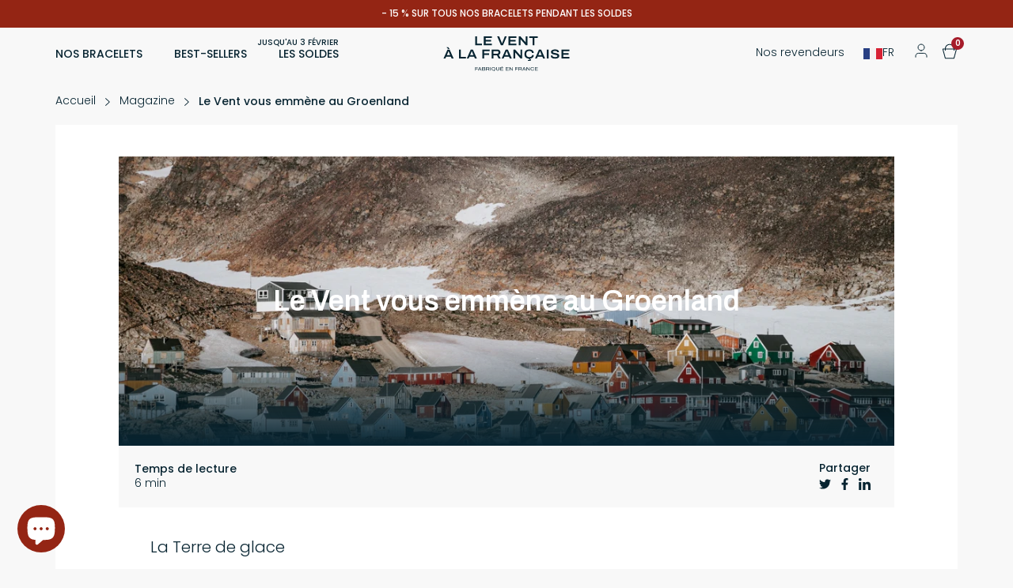

--- FILE ---
content_type: text/html; charset=utf-8
request_url: https://leventalafrancaise.com/blogs/magazine/le-vent-vous-emmene-au-groenland
body_size: 47366
content:
<!-- [if lt IE 7]><html class="no-js lt-ie9 lt-ie8 lt-ie7" lang="en"> <![endif] -->
<!-- [if IE 7]><html class="no-js lt-ie9 lt-ie8" lang="en"> <![endif] -->
<!-- [if IE 8]><html class="no-js lt-ie9" lang="en"> <![endif] -->
<!-- [if IE 9]><html class="ie9 no-js"> <![endif] -->
<!-- [if (gt IE 9)|!(IE)]><! -->
<!doctype html>
<html class="no-js " lang="fr">
  <head>
    <script>/* >> Heatmap.com :: Snippet << */(function (h,e,a,t,m,ap) { (h._heatmap_paq = []).push([ 'setTrackerUrl', (h.heatUrl = e) + a]); h.hErrorLogs=h.hErrorLogs || []; ap=t.createElement('script');  ap.src=h.heatUrl+'preprocessor.min.js?sid='+m;  ap.defer=true; t.head.appendChild(ap); ['error', 'unhandledrejection'].forEach(function (ty) {     h.addEventListener(ty, function (et) { h.hErrorLogs.push({ type: ty, event: et }); }); });})(window,'https://dashboard.heatmap.com/','heatmap.php',document,4723);</script>
    <meta name="theme-color" content="#0a3446">
    <meta charset="utf-8">
    <meta http-equiv="X-UA-Compatible" content="IE=edge,chrome=1">
    <meta name="viewport" content="width=device-width,initial-scale=1">
    

    <link
      rel="preconnect"
      href="https://cdn.shopify.com"
      crossorigin>
    <link
      rel="preconnect"
      href="https://fonts.shopifycdn.com"
      crossorigin>
    <link rel="preconnect" href="https://monorail-edge.shopifysvc.com">
    <link
      rel="shortcut icon"
      href="//leventalafrancaise.com/cdn/shop/files/favicon_VALF_V2_afa17592-536c-4ffe-a410-91de6b3550b6_80x.png?v=1676019295"
      type="image/x-icon">
    <link href="//leventalafrancaise.com/cdn/shop/t/17/assets/style.css?v=2933382863340892461767801844" rel="stylesheet" type="text/css" media="all" />
    
<link href="//leventalafrancaise.com/cdn/shop/t/17/assets/article.css?v=15428468588280340101761747857" rel="stylesheet" type="text/css" media="all" />
<link rel="preconnect" href="https://fonts.gstatic.com"><link href="//leventalafrancaise.com/cdn/shop/t/17/assets/tailwind.css?v=62835626273011175191765536933" rel="stylesheet" type="text/css" media="all" />
    <script type="application/ld+json">
      {
        "@context": "https://schema.org",
        "@type": "Organization",
        "name": "Le Vent à la Française",
        "url": "https://leventalafrancaise.com",
        "logo": "https://leventalafrancaise.com/cdn/shopifycloud/storefront/assets/no-image-100-2a702f30_small.gif"
      }
    </script>
    
<link rel="canonical" href="https://leventalafrancaise.com/blogs/magazine/le-vent-vous-emmene-au-groenland"><link rel="dns-prefetch" href="https://cdn.shopify.com/" /><link
        rel="shortcut icon"
        href="//leventalafrancaise.com/cdn/shop/files/favicon_VALF_V2_afa17592-536c-4ffe-a410-91de6b3550b6_32x32.png?v=1676019295"
        type="image/png">
      <title>Le Vent vous emmène au Groenland
Le Vent à la Française</title>
    

    
<meta name="description" content="La Terre de glace   Lorsque l’on parle de cette île du Groenland, beaucoup de questions peuvent nous tarauder : où se situe le Groenland ? Quand partir au Groenland ? Comment aller au Groenland ? Fait-il toujours froid ? Que faire là-bas ? Le Vent à la Française a voulu répondre à toutes ces questions en partageant son">

    

    <!-- /snippets/social-meta-tags.liquid -->


<meta property="og:site_name" content="Le Vent à la Française">
<meta property="og:url" content="https://leventalafrancaise.com/blogs/magazine/le-vent-vous-emmene-au-groenland">
<meta property="og:title" content="Le Vent vous emmène au Groenland">
<meta property="og:type" content="article">
<meta property="og:description" content="La Terre de glace   Lorsque l’on parle de cette île du Groenland, beaucoup de questions peuvent nous tarauder : où se situe le Groenland ? Quand partir au Groenland ? Comment aller au Groenland ? Fait-il toujours froid ? Que faire là-bas ? Le Vent à la Française a voulu répondre à toutes ces questions en partageant son"><meta property="og:image" content="http://leventalafrancaise.com/cdn/shop/articles/annie-spratt-qRnGXvl-Xfw-unsplash.jpg?v=1639995471">
  <meta property="og:image:secure_url" content="https://leventalafrancaise.com/cdn/shop/articles/annie-spratt-qRnGXvl-Xfw-unsplash.jpg?v=1639995471">
  <meta property="og:image:width" content="1400">
  <meta property="og:image:height" content="934">


  <meta name="twitter:site" content="@#">

<meta name="twitter:card" content="summary_large_image">
<meta name="twitter:title" content="Le Vent vous emmène au Groenland">
<meta name="twitter:description" content="La Terre de glace   Lorsque l’on parle de cette île du Groenland, beaucoup de questions peuvent nous tarauder : où se situe le Groenland ? Quand partir au Groenland ? Comment aller au Groenland ? Fait-il toujours froid ? Que faire là-bas ? Le Vent à la Française a voulu répondre à toutes ces questions en partageant son">


    <script>window.performance && window.performance.mark && window.performance.mark('shopify.content_for_header.start');</script><meta name="facebook-domain-verification" content="gbhyrh02zvjs5il2z6ohjuadpy2bxn">
<meta name="facebook-domain-verification" content="rxgsl39jtonpvwg2q58ynaxtzwse75">
<meta name="google-site-verification" content="uiFTVI3rJ9XGM2ggML0Z-iW_ALrY1VLjD_taQOSU3is">
<meta name="google-site-verification" content="xoHDusIsTSigmgpntBmA5OmcwlYXwzulqz61KRz_9vQ">
<meta id="shopify-digital-wallet" name="shopify-digital-wallet" content="/55784964292/digital_wallets/dialog">
<meta name="shopify-checkout-api-token" content="373e94df23a585149e5e05f7c4bd3380">
<link rel="alternate" type="application/atom+xml" title="Feed" href="/blogs/magazine.atom" />
<link rel="alternate" hreflang="x-default" href="https://leventalafrancaise.com/blogs/magazine/le-vent-vous-emmene-au-groenland">
<link rel="alternate" hreflang="fr" href="https://leventalafrancaise.com/blogs/magazine/le-vent-vous-emmene-au-groenland">
<link rel="alternate" hreflang="en" href="https://leventalafrancaise.com/en/blogs/magazine/le-vent-vous-emmene-au-groenland">
<link rel="alternate" hreflang="fr-DE" href="https://leventalafrancaise.com/fr-de/blogs/magazine/le-vent-vous-emmene-au-groenland">
<link rel="alternate" hreflang="en-DE" href="https://leventalafrancaise.com/en-de/blogs/magazine/le-vent-vous-emmene-au-groenland">
<script async="async" src="/checkouts/internal/preloads.js?locale=fr-FR"></script>
<link rel="preconnect" href="https://shop.app" crossorigin="anonymous">
<script async="async" src="https://shop.app/checkouts/internal/preloads.js?locale=fr-FR&shop_id=55784964292" crossorigin="anonymous"></script>
<script id="apple-pay-shop-capabilities" type="application/json">{"shopId":55784964292,"countryCode":"FR","currencyCode":"EUR","merchantCapabilities":["supports3DS"],"merchantId":"gid:\/\/shopify\/Shop\/55784964292","merchantName":"Le Vent à la Française","requiredBillingContactFields":["postalAddress","email","phone"],"requiredShippingContactFields":["postalAddress","email","phone"],"shippingType":"shipping","supportedNetworks":["visa","masterCard","amex","maestro"],"total":{"type":"pending","label":"Le Vent à la Française","amount":"1.00"},"shopifyPaymentsEnabled":true,"supportsSubscriptions":true}</script>
<script id="shopify-features" type="application/json">{"accessToken":"373e94df23a585149e5e05f7c4bd3380","betas":["rich-media-storefront-analytics"],"domain":"leventalafrancaise.com","predictiveSearch":true,"shopId":55784964292,"locale":"fr"}</script>
<script>var Shopify = Shopify || {};
Shopify.shop = "leventalafrancaise.myshopify.com";
Shopify.locale = "fr";
Shopify.currency = {"active":"EUR","rate":"1.0"};
Shopify.country = "FR";
Shopify.theme = {"name":"leventalafrancaise\/main-2","id":189357982038,"schema_name":"Starter theme","schema_version":"2.0","theme_store_id":null,"role":"main"};
Shopify.theme.handle = "null";
Shopify.theme.style = {"id":null,"handle":null};
Shopify.cdnHost = "leventalafrancaise.com/cdn";
Shopify.routes = Shopify.routes || {};
Shopify.routes.root = "/";</script>
<script type="module">!function(o){(o.Shopify=o.Shopify||{}).modules=!0}(window);</script>
<script>!function(o){function n(){var o=[];function n(){o.push(Array.prototype.slice.apply(arguments))}return n.q=o,n}var t=o.Shopify=o.Shopify||{};t.loadFeatures=n(),t.autoloadFeatures=n()}(window);</script>
<script>
  window.ShopifyPay = window.ShopifyPay || {};
  window.ShopifyPay.apiHost = "shop.app\/pay";
  window.ShopifyPay.redirectState = null;
</script>
<script id="shop-js-analytics" type="application/json">{"pageType":"article"}</script>
<script defer="defer" async type="module" src="//leventalafrancaise.com/cdn/shopifycloud/shop-js/modules/v2/client.init-shop-cart-sync_XvpUV7qp.fr.esm.js"></script>
<script defer="defer" async type="module" src="//leventalafrancaise.com/cdn/shopifycloud/shop-js/modules/v2/chunk.common_C2xzKNNs.esm.js"></script>
<script type="module">
  await import("//leventalafrancaise.com/cdn/shopifycloud/shop-js/modules/v2/client.init-shop-cart-sync_XvpUV7qp.fr.esm.js");
await import("//leventalafrancaise.com/cdn/shopifycloud/shop-js/modules/v2/chunk.common_C2xzKNNs.esm.js");

  window.Shopify.SignInWithShop?.initShopCartSync?.({"fedCMEnabled":true,"windoidEnabled":true});

</script>
<script>
  window.Shopify = window.Shopify || {};
  if (!window.Shopify.featureAssets) window.Shopify.featureAssets = {};
  window.Shopify.featureAssets['shop-js'] = {"shop-cart-sync":["modules/v2/client.shop-cart-sync_C66VAAYi.fr.esm.js","modules/v2/chunk.common_C2xzKNNs.esm.js"],"shop-button":["modules/v2/client.shop-button_Bz0N9rYp.fr.esm.js","modules/v2/chunk.common_C2xzKNNs.esm.js"],"init-fed-cm":["modules/v2/client.init-fed-cm_By4eIqYa.fr.esm.js","modules/v2/chunk.common_C2xzKNNs.esm.js"],"init-windoid":["modules/v2/client.init-windoid_CdJe_Ee3.fr.esm.js","modules/v2/chunk.common_C2xzKNNs.esm.js"],"init-shop-cart-sync":["modules/v2/client.init-shop-cart-sync_XvpUV7qp.fr.esm.js","modules/v2/chunk.common_C2xzKNNs.esm.js"],"init-shop-email-lookup-coordinator":["modules/v2/client.init-shop-email-lookup-coordinator_BPuRLqHy.fr.esm.js","modules/v2/chunk.common_C2xzKNNs.esm.js"],"shop-cash-offers":["modules/v2/client.shop-cash-offers_B90ok608.fr.esm.js","modules/v2/chunk.common_C2xzKNNs.esm.js","modules/v2/chunk.modal_7MqWQJ87.esm.js"],"pay-button":["modules/v2/client.pay-button_CmFhG2BZ.fr.esm.js","modules/v2/chunk.common_C2xzKNNs.esm.js"],"shop-login-button":["modules/v2/client.shop-login-button_DrlPOW6Z.fr.esm.js","modules/v2/chunk.common_C2xzKNNs.esm.js","modules/v2/chunk.modal_7MqWQJ87.esm.js"],"shop-toast-manager":["modules/v2/client.shop-toast-manager_kCJHoUCw.fr.esm.js","modules/v2/chunk.common_C2xzKNNs.esm.js"],"avatar":["modules/v2/client.avatar_BTnouDA3.fr.esm.js"],"init-shop-for-new-customer-accounts":["modules/v2/client.init-shop-for-new-customer-accounts_Cv1WqR1n.fr.esm.js","modules/v2/client.shop-login-button_DrlPOW6Z.fr.esm.js","modules/v2/chunk.common_C2xzKNNs.esm.js","modules/v2/chunk.modal_7MqWQJ87.esm.js"],"init-customer-accounts":["modules/v2/client.init-customer-accounts_C5-IhKGM.fr.esm.js","modules/v2/client.shop-login-button_DrlPOW6Z.fr.esm.js","modules/v2/chunk.common_C2xzKNNs.esm.js","modules/v2/chunk.modal_7MqWQJ87.esm.js"],"init-customer-accounts-sign-up":["modules/v2/client.init-customer-accounts-sign-up_Dqgdz3C3.fr.esm.js","modules/v2/client.shop-login-button_DrlPOW6Z.fr.esm.js","modules/v2/chunk.common_C2xzKNNs.esm.js","modules/v2/chunk.modal_7MqWQJ87.esm.js"],"lead-capture":["modules/v2/client.lead-capture_CSmE_fhP.fr.esm.js","modules/v2/chunk.common_C2xzKNNs.esm.js","modules/v2/chunk.modal_7MqWQJ87.esm.js"],"checkout-modal":["modules/v2/client.checkout-modal_NILs_SXn.fr.esm.js","modules/v2/chunk.common_C2xzKNNs.esm.js","modules/v2/chunk.modal_7MqWQJ87.esm.js"],"shop-follow-button":["modules/v2/client.shop-follow-button_D7RRykwK.fr.esm.js","modules/v2/chunk.common_C2xzKNNs.esm.js","modules/v2/chunk.modal_7MqWQJ87.esm.js"],"shop-login":["modules/v2/client.shop-login_CKcjyRl_.fr.esm.js","modules/v2/chunk.common_C2xzKNNs.esm.js","modules/v2/chunk.modal_7MqWQJ87.esm.js"],"payment-terms":["modules/v2/client.payment-terms_eoGasybT.fr.esm.js","modules/v2/chunk.common_C2xzKNNs.esm.js","modules/v2/chunk.modal_7MqWQJ87.esm.js"]};
</script>
<script>(function() {
  var isLoaded = false;
  function asyncLoad() {
    if (isLoaded) return;
    isLoaded = true;
    var urls = ["https:\/\/chimpstatic.com\/mcjs-connected\/js\/users\/9dcce9374a83f85e01c18f226\/1969aabaf77bf6613cb900795.js?shop=leventalafrancaise.myshopify.com","https:\/\/sdks.automizely.com\/conversions\/v1\/conversions.js?app_connection_id=77690de3beba49a893db1017ecf69aee\u0026mapped_org_id=b1f3d69a4bdf7606c1c3410c6a4b6b98_v1\u0026shop=leventalafrancaise.myshopify.com","https:\/\/ecommplugins-scripts.trustpilot.com\/v2.1\/js\/header.min.js?settings=eyJrZXkiOiJoYjNrblVuems0R0pSWEdVIiwicyI6Im5vbmUifQ==\u0026v=2.5\u0026shop=leventalafrancaise.myshopify.com","https:\/\/ecommplugins-trustboxsettings.trustpilot.com\/leventalafrancaise.myshopify.com.js?settings=1700227909496\u0026shop=leventalafrancaise.myshopify.com","\/\/backinstock.useamp.com\/widget\/48194_1767157405.js?category=bis\u0026v=6\u0026shop=leventalafrancaise.myshopify.com"];
    for (var i = 0; i < urls.length; i++) {
      var s = document.createElement('script');
      s.type = 'text/javascript';
      s.async = true;
      s.src = urls[i];
      var x = document.getElementsByTagName('script')[0];
      x.parentNode.insertBefore(s, x);
    }
  };
  if(window.attachEvent) {
    window.attachEvent('onload', asyncLoad);
  } else {
    window.addEventListener('load', asyncLoad, false);
  }
})();</script>
<script id="__st">var __st={"a":55784964292,"offset":3600,"reqid":"c596375c-8811-4acc-8766-4eb2638f3fa1-1768846122","pageurl":"leventalafrancaise.com\/blogs\/magazine\/le-vent-vous-emmene-au-groenland","s":"articles-557250248900","u":"1dd42b0268a0","p":"article","rtyp":"article","rid":557250248900};</script>
<script>window.ShopifyPaypalV4VisibilityTracking = true;</script>
<script id="form-persister">!function(){'use strict';const t='contact',e='new_comment',n=[[t,t],['blogs',e],['comments',e],[t,'customer']],o='password',r='form_key',c=['recaptcha-v3-token','g-recaptcha-response','h-captcha-response',o],s=()=>{try{return window.sessionStorage}catch{return}},i='__shopify_v',u=t=>t.elements[r],a=function(){const t=[...n].map((([t,e])=>`form[action*='/${t}']:not([data-nocaptcha='true']) input[name='form_type'][value='${e}']`)).join(',');var e;return e=t,()=>e?[...document.querySelectorAll(e)].map((t=>t.form)):[]}();function m(t){const e=u(t);a().includes(t)&&(!e||!e.value)&&function(t){try{if(!s())return;!function(t){const e=s();if(!e)return;const n=u(t);if(!n)return;const o=n.value;o&&e.removeItem(o)}(t);const e=Array.from(Array(32),(()=>Math.random().toString(36)[2])).join('');!function(t,e){u(t)||t.append(Object.assign(document.createElement('input'),{type:'hidden',name:r})),t.elements[r].value=e}(t,e),function(t,e){const n=s();if(!n)return;const r=[...t.querySelectorAll(`input[type='${o}']`)].map((({name:t})=>t)),u=[...c,...r],a={};for(const[o,c]of new FormData(t).entries())u.includes(o)||(a[o]=c);n.setItem(e,JSON.stringify({[i]:1,action:t.action,data:a}))}(t,e)}catch(e){console.error('failed to persist form',e)}}(t)}const f=t=>{if('true'===t.dataset.persistBound)return;const e=function(t,e){const n=function(t){return'function'==typeof t.submit?t.submit:HTMLFormElement.prototype.submit}(t).bind(t);return function(){let t;return()=>{t||(t=!0,(()=>{try{e(),n()}catch(t){(t=>{console.error('form submit failed',t)})(t)}})(),setTimeout((()=>t=!1),250))}}()}(t,(()=>{m(t)}));!function(t,e){if('function'==typeof t.submit&&'function'==typeof e)try{t.submit=e}catch{}}(t,e),t.addEventListener('submit',(t=>{t.preventDefault(),e()})),t.dataset.persistBound='true'};!function(){function t(t){const e=(t=>{const e=t.target;return e instanceof HTMLFormElement?e:e&&e.form})(t);e&&m(e)}document.addEventListener('submit',t),document.addEventListener('DOMContentLoaded',(()=>{const e=a();for(const t of e)f(t);var n;n=document.body,new window.MutationObserver((t=>{for(const e of t)if('childList'===e.type&&e.addedNodes.length)for(const t of e.addedNodes)1===t.nodeType&&'FORM'===t.tagName&&a().includes(t)&&f(t)})).observe(n,{childList:!0,subtree:!0,attributes:!1}),document.removeEventListener('submit',t)}))}()}();</script>
<script integrity="sha256-4kQ18oKyAcykRKYeNunJcIwy7WH5gtpwJnB7kiuLZ1E=" data-source-attribution="shopify.loadfeatures" defer="defer" src="//leventalafrancaise.com/cdn/shopifycloud/storefront/assets/storefront/load_feature-a0a9edcb.js" crossorigin="anonymous"></script>
<script crossorigin="anonymous" defer="defer" src="//leventalafrancaise.com/cdn/shopifycloud/storefront/assets/shopify_pay/storefront-65b4c6d7.js?v=20250812"></script>
<script data-source-attribution="shopify.dynamic_checkout.dynamic.init">var Shopify=Shopify||{};Shopify.PaymentButton=Shopify.PaymentButton||{isStorefrontPortableWallets:!0,init:function(){window.Shopify.PaymentButton.init=function(){};var t=document.createElement("script");t.src="https://leventalafrancaise.com/cdn/shopifycloud/portable-wallets/latest/portable-wallets.fr.js",t.type="module",document.head.appendChild(t)}};
</script>
<script data-source-attribution="shopify.dynamic_checkout.buyer_consent">
  function portableWalletsHideBuyerConsent(e){var t=document.getElementById("shopify-buyer-consent"),n=document.getElementById("shopify-subscription-policy-button");t&&n&&(t.classList.add("hidden"),t.setAttribute("aria-hidden","true"),n.removeEventListener("click",e))}function portableWalletsShowBuyerConsent(e){var t=document.getElementById("shopify-buyer-consent"),n=document.getElementById("shopify-subscription-policy-button");t&&n&&(t.classList.remove("hidden"),t.removeAttribute("aria-hidden"),n.addEventListener("click",e))}window.Shopify?.PaymentButton&&(window.Shopify.PaymentButton.hideBuyerConsent=portableWalletsHideBuyerConsent,window.Shopify.PaymentButton.showBuyerConsent=portableWalletsShowBuyerConsent);
</script>
<script data-source-attribution="shopify.dynamic_checkout.cart.bootstrap">document.addEventListener("DOMContentLoaded",(function(){function t(){return document.querySelector("shopify-accelerated-checkout-cart, shopify-accelerated-checkout")}if(t())Shopify.PaymentButton.init();else{new MutationObserver((function(e,n){t()&&(Shopify.PaymentButton.init(),n.disconnect())})).observe(document.body,{childList:!0,subtree:!0})}}));
</script>
<link id="shopify-accelerated-checkout-styles" rel="stylesheet" media="screen" href="https://leventalafrancaise.com/cdn/shopifycloud/portable-wallets/latest/accelerated-checkout-backwards-compat.css" crossorigin="anonymous">
<style id="shopify-accelerated-checkout-cart">
        #shopify-buyer-consent {
  margin-top: 1em;
  display: inline-block;
  width: 100%;
}

#shopify-buyer-consent.hidden {
  display: none;
}

#shopify-subscription-policy-button {
  background: none;
  border: none;
  padding: 0;
  text-decoration: underline;
  font-size: inherit;
  cursor: pointer;
}

#shopify-subscription-policy-button::before {
  box-shadow: none;
}

      </style>

<script>window.performance && window.performance.mark && window.performance.mark('shopify.content_for_header.end');</script>


    <!-- TrustBox script -->
    <script
      type="text/javascript"
      src="//widget.trustpilot.com/bootstrap/v5/tp.widget.bootstrap.min.js"
      async></script>
    <!-- End TrustBox script -->

    <script defer src="https://unpkg.com/alpinejs@3.x.x/dist/cdn.min.js"></script>

  <!-- BEGIN app block: shopify://apps/intelligems-a-b-testing/blocks/intelligems-script/fa83b64c-0c77-4c0c-b4b2-b94b42f5ef19 --><script>
  window._template = {
    directory: "",
    name: "article",
    suffix: "articles-sanscollection",
  };
  window.__productIdFromTemplate = null;
  window.__plpCollectionIdFromTemplate = null;
</script>
<script type="module" blocking="render" fetchpriority="high" src="https://cdn.intelligems.io/esm/93086f43ce76/bundle.js" data-em-disable async></script>


<!-- END app block --><!-- BEGIN app block: shopify://apps/klaviyo-email-marketing-sms/blocks/klaviyo-onsite-embed/2632fe16-c075-4321-a88b-50b567f42507 -->












  <script async src="https://static.klaviyo.com/onsite/js/YpeFem/klaviyo.js?company_id=YpeFem"></script>
  <script>!function(){if(!window.klaviyo){window._klOnsite=window._klOnsite||[];try{window.klaviyo=new Proxy({},{get:function(n,i){return"push"===i?function(){var n;(n=window._klOnsite).push.apply(n,arguments)}:function(){for(var n=arguments.length,o=new Array(n),w=0;w<n;w++)o[w]=arguments[w];var t="function"==typeof o[o.length-1]?o.pop():void 0,e=new Promise((function(n){window._klOnsite.push([i].concat(o,[function(i){t&&t(i),n(i)}]))}));return e}}})}catch(n){window.klaviyo=window.klaviyo||[],window.klaviyo.push=function(){var n;(n=window._klOnsite).push.apply(n,arguments)}}}}();</script>

  




  <script>
    window.klaviyoReviewsProductDesignMode = false
  </script>







<!-- END app block --><script src="https://cdn.shopify.com/extensions/7bc9bb47-adfa-4267-963e-cadee5096caf/inbox-1252/assets/inbox-chat-loader.js" type="text/javascript" defer="defer"></script>
<link href="https://monorail-edge.shopifysvc.com" rel="dns-prefetch">
<script>(function(){if ("sendBeacon" in navigator && "performance" in window) {try {var session_token_from_headers = performance.getEntriesByType('navigation')[0].serverTiming.find(x => x.name == '_s').description;} catch {var session_token_from_headers = undefined;}var session_cookie_matches = document.cookie.match(/_shopify_s=([^;]*)/);var session_token_from_cookie = session_cookie_matches && session_cookie_matches.length === 2 ? session_cookie_matches[1] : "";var session_token = session_token_from_headers || session_token_from_cookie || "";function handle_abandonment_event(e) {var entries = performance.getEntries().filter(function(entry) {return /monorail-edge.shopifysvc.com/.test(entry.name);});if (!window.abandonment_tracked && entries.length === 0) {window.abandonment_tracked = true;var currentMs = Date.now();var navigation_start = performance.timing.navigationStart;var payload = {shop_id: 55784964292,url: window.location.href,navigation_start,duration: currentMs - navigation_start,session_token,page_type: "article"};window.navigator.sendBeacon("https://monorail-edge.shopifysvc.com/v1/produce", JSON.stringify({schema_id: "online_store_buyer_site_abandonment/1.1",payload: payload,metadata: {event_created_at_ms: currentMs,event_sent_at_ms: currentMs}}));}}window.addEventListener('pagehide', handle_abandonment_event);}}());</script>
<script id="web-pixels-manager-setup">(function e(e,d,r,n,o){if(void 0===o&&(o={}),!Boolean(null===(a=null===(i=window.Shopify)||void 0===i?void 0:i.analytics)||void 0===a?void 0:a.replayQueue)){var i,a;window.Shopify=window.Shopify||{};var t=window.Shopify;t.analytics=t.analytics||{};var s=t.analytics;s.replayQueue=[],s.publish=function(e,d,r){return s.replayQueue.push([e,d,r]),!0};try{self.performance.mark("wpm:start")}catch(e){}var l=function(){var e={modern:/Edge?\/(1{2}[4-9]|1[2-9]\d|[2-9]\d{2}|\d{4,})\.\d+(\.\d+|)|Firefox\/(1{2}[4-9]|1[2-9]\d|[2-9]\d{2}|\d{4,})\.\d+(\.\d+|)|Chrom(ium|e)\/(9{2}|\d{3,})\.\d+(\.\d+|)|(Maci|X1{2}).+ Version\/(15\.\d+|(1[6-9]|[2-9]\d|\d{3,})\.\d+)([,.]\d+|)( \(\w+\)|)( Mobile\/\w+|) Safari\/|Chrome.+OPR\/(9{2}|\d{3,})\.\d+\.\d+|(CPU[ +]OS|iPhone[ +]OS|CPU[ +]iPhone|CPU IPhone OS|CPU iPad OS)[ +]+(15[._]\d+|(1[6-9]|[2-9]\d|\d{3,})[._]\d+)([._]\d+|)|Android:?[ /-](13[3-9]|1[4-9]\d|[2-9]\d{2}|\d{4,})(\.\d+|)(\.\d+|)|Android.+Firefox\/(13[5-9]|1[4-9]\d|[2-9]\d{2}|\d{4,})\.\d+(\.\d+|)|Android.+Chrom(ium|e)\/(13[3-9]|1[4-9]\d|[2-9]\d{2}|\d{4,})\.\d+(\.\d+|)|SamsungBrowser\/([2-9]\d|\d{3,})\.\d+/,legacy:/Edge?\/(1[6-9]|[2-9]\d|\d{3,})\.\d+(\.\d+|)|Firefox\/(5[4-9]|[6-9]\d|\d{3,})\.\d+(\.\d+|)|Chrom(ium|e)\/(5[1-9]|[6-9]\d|\d{3,})\.\d+(\.\d+|)([\d.]+$|.*Safari\/(?![\d.]+ Edge\/[\d.]+$))|(Maci|X1{2}).+ Version\/(10\.\d+|(1[1-9]|[2-9]\d|\d{3,})\.\d+)([,.]\d+|)( \(\w+\)|)( Mobile\/\w+|) Safari\/|Chrome.+OPR\/(3[89]|[4-9]\d|\d{3,})\.\d+\.\d+|(CPU[ +]OS|iPhone[ +]OS|CPU[ +]iPhone|CPU IPhone OS|CPU iPad OS)[ +]+(10[._]\d+|(1[1-9]|[2-9]\d|\d{3,})[._]\d+)([._]\d+|)|Android:?[ /-](13[3-9]|1[4-9]\d|[2-9]\d{2}|\d{4,})(\.\d+|)(\.\d+|)|Mobile Safari.+OPR\/([89]\d|\d{3,})\.\d+\.\d+|Android.+Firefox\/(13[5-9]|1[4-9]\d|[2-9]\d{2}|\d{4,})\.\d+(\.\d+|)|Android.+Chrom(ium|e)\/(13[3-9]|1[4-9]\d|[2-9]\d{2}|\d{4,})\.\d+(\.\d+|)|Android.+(UC? ?Browser|UCWEB|U3)[ /]?(15\.([5-9]|\d{2,})|(1[6-9]|[2-9]\d|\d{3,})\.\d+)\.\d+|SamsungBrowser\/(5\.\d+|([6-9]|\d{2,})\.\d+)|Android.+MQ{2}Browser\/(14(\.(9|\d{2,})|)|(1[5-9]|[2-9]\d|\d{3,})(\.\d+|))(\.\d+|)|K[Aa][Ii]OS\/(3\.\d+|([4-9]|\d{2,})\.\d+)(\.\d+|)/},d=e.modern,r=e.legacy,n=navigator.userAgent;return n.match(d)?"modern":n.match(r)?"legacy":"unknown"}(),u="modern"===l?"modern":"legacy",c=(null!=n?n:{modern:"",legacy:""})[u],f=function(e){return[e.baseUrl,"/wpm","/b",e.hashVersion,"modern"===e.buildTarget?"m":"l",".js"].join("")}({baseUrl:d,hashVersion:r,buildTarget:u}),m=function(e){var d=e.version,r=e.bundleTarget,n=e.surface,o=e.pageUrl,i=e.monorailEndpoint;return{emit:function(e){var a=e.status,t=e.errorMsg,s=(new Date).getTime(),l=JSON.stringify({metadata:{event_sent_at_ms:s},events:[{schema_id:"web_pixels_manager_load/3.1",payload:{version:d,bundle_target:r,page_url:o,status:a,surface:n,error_msg:t},metadata:{event_created_at_ms:s}}]});if(!i)return console&&console.warn&&console.warn("[Web Pixels Manager] No Monorail endpoint provided, skipping logging."),!1;try{return self.navigator.sendBeacon.bind(self.navigator)(i,l)}catch(e){}var u=new XMLHttpRequest;try{return u.open("POST",i,!0),u.setRequestHeader("Content-Type","text/plain"),u.send(l),!0}catch(e){return console&&console.warn&&console.warn("[Web Pixels Manager] Got an unhandled error while logging to Monorail."),!1}}}}({version:r,bundleTarget:l,surface:e.surface,pageUrl:self.location.href,monorailEndpoint:e.monorailEndpoint});try{o.browserTarget=l,function(e){var d=e.src,r=e.async,n=void 0===r||r,o=e.onload,i=e.onerror,a=e.sri,t=e.scriptDataAttributes,s=void 0===t?{}:t,l=document.createElement("script"),u=document.querySelector("head"),c=document.querySelector("body");if(l.async=n,l.src=d,a&&(l.integrity=a,l.crossOrigin="anonymous"),s)for(var f in s)if(Object.prototype.hasOwnProperty.call(s,f))try{l.dataset[f]=s[f]}catch(e){}if(o&&l.addEventListener("load",o),i&&l.addEventListener("error",i),u)u.appendChild(l);else{if(!c)throw new Error("Did not find a head or body element to append the script");c.appendChild(l)}}({src:f,async:!0,onload:function(){if(!function(){var e,d;return Boolean(null===(d=null===(e=window.Shopify)||void 0===e?void 0:e.analytics)||void 0===d?void 0:d.initialized)}()){var d=window.webPixelsManager.init(e)||void 0;if(d){var r=window.Shopify.analytics;r.replayQueue.forEach((function(e){var r=e[0],n=e[1],o=e[2];d.publishCustomEvent(r,n,o)})),r.replayQueue=[],r.publish=d.publishCustomEvent,r.visitor=d.visitor,r.initialized=!0}}},onerror:function(){return m.emit({status:"failed",errorMsg:"".concat(f," has failed to load")})},sri:function(e){var d=/^sha384-[A-Za-z0-9+/=]+$/;return"string"==typeof e&&d.test(e)}(c)?c:"",scriptDataAttributes:o}),m.emit({status:"loading"})}catch(e){m.emit({status:"failed",errorMsg:(null==e?void 0:e.message)||"Unknown error"})}}})({shopId: 55784964292,storefrontBaseUrl: "https://leventalafrancaise.com",extensionsBaseUrl: "https://extensions.shopifycdn.com/cdn/shopifycloud/web-pixels-manager",monorailEndpoint: "https://monorail-edge.shopifysvc.com/unstable/produce_batch",surface: "storefront-renderer",enabledBetaFlags: ["2dca8a86"],webPixelsConfigList: [{"id":"3801973078","configuration":"{\"accountID\":\"YpeFem\",\"webPixelConfig\":\"eyJlbmFibGVBZGRlZFRvQ2FydEV2ZW50cyI6IHRydWV9\"}","eventPayloadVersion":"v1","runtimeContext":"STRICT","scriptVersion":"524f6c1ee37bacdca7657a665bdca589","type":"APP","apiClientId":123074,"privacyPurposes":["ANALYTICS","MARKETING"],"dataSharingAdjustments":{"protectedCustomerApprovalScopes":["read_customer_address","read_customer_email","read_customer_name","read_customer_personal_data","read_customer_phone"]}},{"id":"3403809110","configuration":"{\"shopId\":\"leventalafrancaise.myshopify.com\"}","eventPayloadVersion":"v1","runtimeContext":"STRICT","scriptVersion":"31536d5a2ef62c1887054e49fd58dba0","type":"APP","apiClientId":4845829,"privacyPurposes":["ANALYTICS"],"dataSharingAdjustments":{"protectedCustomerApprovalScopes":["read_customer_email","read_customer_personal_data","read_customer_phone"]}},{"id":"2231861590","configuration":"{\"hashed_organization_id\":\"b1f3d69a4bdf7606c1c3410c6a4b6b98_v1\",\"app_key\":\"leventalafrancaise\",\"allow_collect_personal_data\":\"true\"}","eventPayloadVersion":"v1","runtimeContext":"STRICT","scriptVersion":"6f6660f15c595d517f203f6e1abcb171","type":"APP","apiClientId":2814809,"privacyPurposes":["ANALYTICS","MARKETING","SALE_OF_DATA"],"dataSharingAdjustments":{"protectedCustomerApprovalScopes":["read_customer_address","read_customer_email","read_customer_name","read_customer_personal_data","read_customer_phone"]}},{"id":"2214297942","configuration":"{\"config\":\"{\\\"google_tag_ids\\\":[\\\"AW-835519799\\\"],\\\"target_country\\\":\\\"FR\\\",\\\"gtag_events\\\":[{\\\"type\\\":\\\"search\\\",\\\"action_label\\\":\\\"AW-835519799\\\/yY74CMTh8MsaELeKtI4D\\\"},{\\\"type\\\":\\\"begin_checkout\\\",\\\"action_label\\\":\\\"AW-835519799\\\/gHoUCLjh8MsaELeKtI4D\\\"},{\\\"type\\\":\\\"view_item\\\",\\\"action_label\\\":\\\"AW-835519799\\\/_7puCMHh8MsaELeKtI4D\\\"},{\\\"type\\\":\\\"purchase\\\",\\\"action_label\\\":\\\"AW-835519799\\\/yFfmCLXh8MsaELeKtI4D\\\"},{\\\"type\\\":\\\"page_view\\\",\\\"action_label\\\":\\\"AW-835519799\\\/Aoa-CL7h8MsaELeKtI4D\\\"},{\\\"type\\\":\\\"add_payment_info\\\",\\\"action_label\\\":\\\"AW-835519799\\\/Bqm8CMfh8MsaELeKtI4D\\\"},{\\\"type\\\":\\\"add_to_cart\\\",\\\"action_label\\\":\\\"AW-835519799\\\/Y6JFCLvh8MsaELeKtI4D\\\"}],\\\"enable_monitoring_mode\\\":false}\"}","eventPayloadVersion":"v1","runtimeContext":"OPEN","scriptVersion":"b2a88bafab3e21179ed38636efcd8a93","type":"APP","apiClientId":1780363,"privacyPurposes":[],"dataSharingAdjustments":{"protectedCustomerApprovalScopes":["read_customer_address","read_customer_email","read_customer_name","read_customer_personal_data","read_customer_phone"]}},{"id":"425754966","configuration":"{\"pixel_id\":\"331299375461391\",\"pixel_type\":\"facebook_pixel\",\"metaapp_system_user_token\":\"-\"}","eventPayloadVersion":"v1","runtimeContext":"OPEN","scriptVersion":"ca16bc87fe92b6042fbaa3acc2fbdaa6","type":"APP","apiClientId":2329312,"privacyPurposes":["ANALYTICS","MARKETING","SALE_OF_DATA"],"dataSharingAdjustments":{"protectedCustomerApprovalScopes":["read_customer_address","read_customer_email","read_customer_name","read_customer_personal_data","read_customer_phone"]}},{"id":"203620694","configuration":"{\"tagID\":\"2613698053281\"}","eventPayloadVersion":"v1","runtimeContext":"STRICT","scriptVersion":"18031546ee651571ed29edbe71a3550b","type":"APP","apiClientId":3009811,"privacyPurposes":["ANALYTICS","MARKETING","SALE_OF_DATA"],"dataSharingAdjustments":{"protectedCustomerApprovalScopes":["read_customer_address","read_customer_email","read_customer_name","read_customer_personal_data","read_customer_phone"]}},{"id":"125698390","eventPayloadVersion":"1","runtimeContext":"LAX","scriptVersion":"2","type":"CUSTOM","privacyPurposes":["ANALYTICS","MARKETING","SALE_OF_DATA"],"name":"GTM"},{"id":"171639126","eventPayloadVersion":"v1","runtimeContext":"LAX","scriptVersion":"1","type":"CUSTOM","privacyPurposes":["ANALYTICS"],"name":"Google Analytics tag (migrated)"},{"id":"272466262","eventPayloadVersion":"1","runtimeContext":"LAX","scriptVersion":"1","type":"CUSTOM","privacyPurposes":[],"name":"Heatmap"},{"id":"shopify-app-pixel","configuration":"{}","eventPayloadVersion":"v1","runtimeContext":"STRICT","scriptVersion":"0450","apiClientId":"shopify-pixel","type":"APP","privacyPurposes":["ANALYTICS","MARKETING"]},{"id":"shopify-custom-pixel","eventPayloadVersion":"v1","runtimeContext":"LAX","scriptVersion":"0450","apiClientId":"shopify-pixel","type":"CUSTOM","privacyPurposes":["ANALYTICS","MARKETING"]}],isMerchantRequest: false,initData: {"shop":{"name":"Le Vent à la Française","paymentSettings":{"currencyCode":"EUR"},"myshopifyDomain":"leventalafrancaise.myshopify.com","countryCode":"FR","storefrontUrl":"https:\/\/leventalafrancaise.com"},"customer":null,"cart":null,"checkout":null,"productVariants":[],"purchasingCompany":null},},"https://leventalafrancaise.com/cdn","fcfee988w5aeb613cpc8e4bc33m6693e112",{"modern":"","legacy":""},{"shopId":"55784964292","storefrontBaseUrl":"https:\/\/leventalafrancaise.com","extensionBaseUrl":"https:\/\/extensions.shopifycdn.com\/cdn\/shopifycloud\/web-pixels-manager","surface":"storefront-renderer","enabledBetaFlags":"[\"2dca8a86\"]","isMerchantRequest":"false","hashVersion":"fcfee988w5aeb613cpc8e4bc33m6693e112","publish":"custom","events":"[[\"page_viewed\",{}]]"});</script><script>
  window.ShopifyAnalytics = window.ShopifyAnalytics || {};
  window.ShopifyAnalytics.meta = window.ShopifyAnalytics.meta || {};
  window.ShopifyAnalytics.meta.currency = 'EUR';
  var meta = {"page":{"pageType":"article","resourceType":"article","resourceId":557250248900,"requestId":"c596375c-8811-4acc-8766-4eb2638f3fa1-1768846122"}};
  for (var attr in meta) {
    window.ShopifyAnalytics.meta[attr] = meta[attr];
  }
</script>
<script class="analytics">
  (function () {
    var customDocumentWrite = function(content) {
      var jquery = null;

      if (window.jQuery) {
        jquery = window.jQuery;
      } else if (window.Checkout && window.Checkout.$) {
        jquery = window.Checkout.$;
      }

      if (jquery) {
        jquery('body').append(content);
      }
    };

    var hasLoggedConversion = function(token) {
      if (token) {
        return document.cookie.indexOf('loggedConversion=' + token) !== -1;
      }
      return false;
    }

    var setCookieIfConversion = function(token) {
      if (token) {
        var twoMonthsFromNow = new Date(Date.now());
        twoMonthsFromNow.setMonth(twoMonthsFromNow.getMonth() + 2);

        document.cookie = 'loggedConversion=' + token + '; expires=' + twoMonthsFromNow;
      }
    }

    var trekkie = window.ShopifyAnalytics.lib = window.trekkie = window.trekkie || [];
    if (trekkie.integrations) {
      return;
    }
    trekkie.methods = [
      'identify',
      'page',
      'ready',
      'track',
      'trackForm',
      'trackLink'
    ];
    trekkie.factory = function(method) {
      return function() {
        var args = Array.prototype.slice.call(arguments);
        args.unshift(method);
        trekkie.push(args);
        return trekkie;
      };
    };
    for (var i = 0; i < trekkie.methods.length; i++) {
      var key = trekkie.methods[i];
      trekkie[key] = trekkie.factory(key);
    }
    trekkie.load = function(config) {
      trekkie.config = config || {};
      trekkie.config.initialDocumentCookie = document.cookie;
      var first = document.getElementsByTagName('script')[0];
      var script = document.createElement('script');
      script.type = 'text/javascript';
      script.onerror = function(e) {
        var scriptFallback = document.createElement('script');
        scriptFallback.type = 'text/javascript';
        scriptFallback.onerror = function(error) {
                var Monorail = {
      produce: function produce(monorailDomain, schemaId, payload) {
        var currentMs = new Date().getTime();
        var event = {
          schema_id: schemaId,
          payload: payload,
          metadata: {
            event_created_at_ms: currentMs,
            event_sent_at_ms: currentMs
          }
        };
        return Monorail.sendRequest("https://" + monorailDomain + "/v1/produce", JSON.stringify(event));
      },
      sendRequest: function sendRequest(endpointUrl, payload) {
        // Try the sendBeacon API
        if (window && window.navigator && typeof window.navigator.sendBeacon === 'function' && typeof window.Blob === 'function' && !Monorail.isIos12()) {
          var blobData = new window.Blob([payload], {
            type: 'text/plain'
          });

          if (window.navigator.sendBeacon(endpointUrl, blobData)) {
            return true;
          } // sendBeacon was not successful

        } // XHR beacon

        var xhr = new XMLHttpRequest();

        try {
          xhr.open('POST', endpointUrl);
          xhr.setRequestHeader('Content-Type', 'text/plain');
          xhr.send(payload);
        } catch (e) {
          console.log(e);
        }

        return false;
      },
      isIos12: function isIos12() {
        return window.navigator.userAgent.lastIndexOf('iPhone; CPU iPhone OS 12_') !== -1 || window.navigator.userAgent.lastIndexOf('iPad; CPU OS 12_') !== -1;
      }
    };
    Monorail.produce('monorail-edge.shopifysvc.com',
      'trekkie_storefront_load_errors/1.1',
      {shop_id: 55784964292,
      theme_id: 189357982038,
      app_name: "storefront",
      context_url: window.location.href,
      source_url: "//leventalafrancaise.com/cdn/s/trekkie.storefront.cd680fe47e6c39ca5d5df5f0a32d569bc48c0f27.min.js"});

        };
        scriptFallback.async = true;
        scriptFallback.src = '//leventalafrancaise.com/cdn/s/trekkie.storefront.cd680fe47e6c39ca5d5df5f0a32d569bc48c0f27.min.js';
        first.parentNode.insertBefore(scriptFallback, first);
      };
      script.async = true;
      script.src = '//leventalafrancaise.com/cdn/s/trekkie.storefront.cd680fe47e6c39ca5d5df5f0a32d569bc48c0f27.min.js';
      first.parentNode.insertBefore(script, first);
    };
    trekkie.load(
      {"Trekkie":{"appName":"storefront","development":false,"defaultAttributes":{"shopId":55784964292,"isMerchantRequest":null,"themeId":189357982038,"themeCityHash":"16097179201603981352","contentLanguage":"fr","currency":"EUR","eventMetadataId":"f1cc8375-564d-4274-8149-de9ef9d56a5c"},"isServerSideCookieWritingEnabled":true,"monorailRegion":"shop_domain","enabledBetaFlags":["65f19447"]},"Session Attribution":{},"S2S":{"facebookCapiEnabled":true,"source":"trekkie-storefront-renderer","apiClientId":580111}}
    );

    var loaded = false;
    trekkie.ready(function() {
      if (loaded) return;
      loaded = true;

      window.ShopifyAnalytics.lib = window.trekkie;

      var originalDocumentWrite = document.write;
      document.write = customDocumentWrite;
      try { window.ShopifyAnalytics.merchantGoogleAnalytics.call(this); } catch(error) {};
      document.write = originalDocumentWrite;

      window.ShopifyAnalytics.lib.page(null,{"pageType":"article","resourceType":"article","resourceId":557250248900,"requestId":"c596375c-8811-4acc-8766-4eb2638f3fa1-1768846122","shopifyEmitted":true});

      var match = window.location.pathname.match(/checkouts\/(.+)\/(thank_you|post_purchase)/)
      var token = match? match[1]: undefined;
      if (!hasLoggedConversion(token)) {
        setCookieIfConversion(token);
        
      }
    });


        var eventsListenerScript = document.createElement('script');
        eventsListenerScript.async = true;
        eventsListenerScript.src = "//leventalafrancaise.com/cdn/shopifycloud/storefront/assets/shop_events_listener-3da45d37.js";
        document.getElementsByTagName('head')[0].appendChild(eventsListenerScript);

})();</script>
  <script>
  if (!window.ga || (window.ga && typeof window.ga !== 'function')) {
    window.ga = function ga() {
      (window.ga.q = window.ga.q || []).push(arguments);
      if (window.Shopify && window.Shopify.analytics && typeof window.Shopify.analytics.publish === 'function') {
        window.Shopify.analytics.publish("ga_stub_called", {}, {sendTo: "google_osp_migration"});
      }
      console.error("Shopify's Google Analytics stub called with:", Array.from(arguments), "\nSee https://help.shopify.com/manual/promoting-marketing/pixels/pixel-migration#google for more information.");
    };
    if (window.Shopify && window.Shopify.analytics && typeof window.Shopify.analytics.publish === 'function') {
      window.Shopify.analytics.publish("ga_stub_initialized", {}, {sendTo: "google_osp_migration"});
    }
  }
</script>
<script
  defer
  src="https://leventalafrancaise.com/cdn/shopifycloud/perf-kit/shopify-perf-kit-3.0.4.min.js"
  data-application="storefront-renderer"
  data-shop-id="55784964292"
  data-render-region="gcp-us-east1"
  data-page-type="article"
  data-theme-instance-id="189357982038"
  data-theme-name="Starter theme"
  data-theme-version="2.0"
  data-monorail-region="shop_domain"
  data-resource-timing-sampling-rate="10"
  data-shs="true"
  data-shs-beacon="true"
  data-shs-export-with-fetch="true"
  data-shs-logs-sample-rate="1"
  data-shs-beacon-endpoint="https://leventalafrancaise.com/api/collect"
></script>
</head>

  <body
    class="template-article  "
    data-free-shipping-amount="6000"
    
    data-auto-add="true"
    data-auto-add-limit="10000"
    data-auto-add-product="{&quot;id&quot;:52093254566230,&quot;title&quot;:&quot;Default Title&quot;,&quot;option1&quot;:&quot;Default Title&quot;,&quot;option2&quot;:null,&quot;option3&quot;:null,&quot;sku&quot;:&quot;UNIONPA-BUDAPEST-OFFERT&quot;,&quot;requires_shipping&quot;:true,&quot;taxable&quot;:true,&quot;featured_image&quot;:null,&quot;available&quot;:true,&quot;name&quot;:&quot;Budapest produit offert&quot;,&quot;public_title&quot;:null,&quot;options&quot;:[&quot;Default Title&quot;],&quot;price&quot;:0,&quot;weight&quot;:7,&quot;compare_at_price&quot;:3500,&quot;inventory_management&quot;:&quot;shopify&quot;,&quot;barcode&quot;:&quot;3760324449028&quot;,&quot;requires_selling_plan&quot;:false,&quot;selling_plan_allocations&quot;:[]}"
    
    
    data-addon="true"
    data-addon-limit="50000"
    data-addon-free="{&quot;id&quot;:47238014009686,&quot;title&quot;:&quot;Default Title&quot;,&quot;option1&quot;:&quot;Default Title&quot;,&quot;option2&quot;:null,&quot;option3&quot;:null,&quot;sku&quot;:&quot;COFFRETLVFOFFERT&quot;,&quot;requires_shipping&quot;:true,&quot;taxable&quot;:true,&quot;featured_image&quot;:null,&quot;available&quot;:true,&quot;name&quot;:&quot;Coffret Le Vent à la Française&quot;,&quot;public_title&quot;:null,&quot;options&quot;:[&quot;Default Title&quot;],&quot;price&quot;:0,&quot;weight&quot;:42,&quot;compare_at_price&quot;:290,&quot;inventory_management&quot;:&quot;shopify&quot;,&quot;barcode&quot;:null,&quot;requires_selling_plan&quot;:false,&quot;selling_plan_allocations&quot;:[]}"
    data-addon-paying="{&quot;id&quot;:47012596842838,&quot;title&quot;:&quot;Default Title&quot;,&quot;option1&quot;:&quot;Default Title&quot;,&quot;option2&quot;:null,&quot;option3&quot;:null,&quot;sku&quot;:&quot;COFFRETLVF&quot;,&quot;requires_shipping&quot;:true,&quot;taxable&quot;:true,&quot;featured_image&quot;:null,&quot;available&quot;:true,&quot;name&quot;:&quot;Coffret Le Vent à la Française&quot;,&quot;public_title&quot;:null,&quot;options&quot;:[&quot;Default Title&quot;],&quot;price&quot;:290,&quot;weight&quot;:42,&quot;compare_at_price&quot;:null,&quot;inventory_management&quot;:&quot;shopify&quot;,&quot;barcode&quot;:&quot;3667220000516&quot;,&quot;requires_selling_plan&quot;:false,&quot;selling_plan_allocations&quot;:[]}"
    >


    <div class="no-print">
      
      <div id="shopify-section-header-v2" class="shopify-section"><link href="//leventalafrancaise.com/cdn/shop/t/17/assets/header.css?v=54961059910384293991762443723" rel="stylesheet" type="text/css" media="all" />

<header
  
  data-function="sticky-header"
  class="header header-v2"
  data-version="v2"
>
  
    <div class="top-banner" data-version="v2">
      <div class="swiper-container">
        <div class="swiper-wrapper">
          
            
            
            
            
              <div
                class="swiper-slide inner-tiny dark-theme"
                style="background: #942514;"
              >
                <div class="container">
                  <p><strong>- 15 % SUR TOUS NOS BRACELETS PENDANT LES SOLDES</strong></p>
                </div>
              </div>
            
          
            
            
            
            
              <div
                class="swiper-slide inner-tiny dark-theme"
                style="background: #072431;"
              >
                <div class="container">
                  <p>Un bracelet <a href="/products/union-argent-budapest" title="Budapest">Budapest</a> offert dès 100 € d'achat</p>
                </div>
              </div>
            
          
            
            
            
            
              <div
                class="swiper-slide inner-tiny dark-theme"
                style="background: #9fbaae;"
              >
                <div class="container">
                  <p>LIVRAISON SOUS 3 JOURS OUVRÉS</p>
                </div>
              </div>
            
          
            
            
            
            
              <div
                class="swiper-slide inner-tiny dark-theme"
                style="background: #072431;"
              >
                <div class="container">
                  <p>Livraison offerte à partir de 60 euros d'achat</p>
                </div>
              </div>
            
          
        </div>
      </div>
    </div>
  
  
    <div class="container">
      <div class="row">
        <div class="col-4 header__col inner-small hide-desktop-v2">
          <div
            class="header-icon__menu header-icon__menu--v2"
            data-function="toggle-class"
            data-target=".mobile-menu-overlay[data-version='v2']&.mobile-menu-panel[data-version='v2']&body&html&.header-icon__menu--v2"
            data-animation="true"
          >
            <span class="header-icon__menu-wrapper">
              <span class="header-icon__menu-icon header-icon__menu-icon--hamburger">
                
  <svg
    class="icon"
    xmlns="http://www.w3.org/2000/svg"
    width="20.65"
    height="17.386"
    viewBox="0 0 20.65 17.386"
  >
    <g
      id="Groupe_266"
      data-name="Groupe 266"
      transform="translate(-20 -32.014)">
      <rect
        id="Rectangle_340"
        data-name="Rectangle 340"
        width="20.65"
        height="1.628"
        transform="translate(20 32.014)"
        style="fill: " />
      <rect
        id="Rectangle_341"
        data-name="Rectangle 341"
        width="20.65"
        height="1.628"
        transform="translate(20 47.771)"
        style="fill: " />
      <rect
        id="Rectangle_342"
        data-name="Rectangle 342"
        width="20.65"
        height="1.705"
        transform="translate(20 39.786)"
        style="fill: " />
    </g>
  </svg>


              </span>
              <span class="header-icon__menu-icon header-icon__menu-icon--close">
                
  <svg width="20" height="20" viewBox="0 0 20 20" fill="none" xmlns="http://www.w3.org/2000/svg">
    <path d="M16 4L4 16" stroke="currentColor" stroke-linejoin="round"/>
    <path d="M4 4L16 16" stroke="currentColor" stroke-linejoin="round"/>
  </svg>


              </span>
            </span>
          </div>
        </div>
        <div class="col-4 col-lg-5 header__col hide-mobile-v2">
          <nav class="main-nav" style="--accent-color: #072431;">
            <ul>
              


  
  <li class="parent-wrapper">
    
      
      
          
<li
  class="main-megamenu__parent parent-wrapper"
>
  <a
    href=""
    class=" parent-menu"
    ><span>NOS BRACELETS</span></a
  >
  <div class="main-menu__megamenu inner">
    <div class="container">
      <div class="row">
        
        
        
        
        <div class="main-menu__megamenu-columns">
          <div class="row">
            
            
            
            
            
              
              
                       
              <div class="col-3 main-menu__megamenu-menu">
   
                
                  
                  
                  
                    <div class="main-menu__megamenu-menu-section">
                      
                      <h3>
                        
                          <a href="/collections" class="main-menu__megamenu-menu-section-link">
                            TOUS NOS BRACELETS
                          </a>
                        
                      </h3>
                      <ul>
                        
                          <li>
                            
                            <menu-hover-image 
                              data-image-src="//leventalafrancaise.com/cdn/shop/files/DARSE_MAILLON_PLAT_22_PA.png?v=1762452102&width=800"
                              data-image-alt="Maillons"
                            >
                              <a href="/pages/maillons">Maillons</a>
                            </menu-hover-image>
                          </li>
                        
                          <li>
                            
                            <menu-hover-image 
                              data-image-src="//leventalafrancaise.com/cdn/shop/files/PORTREE_UNION22.png?v=1762452089&width=800"
                              data-image-alt="Unions"
                            >
                              <a href="/pages/collections-unions">Unions</a>
                            </menu-hover-image>
                          </li>
                        
                          <li>
                            
                            <menu-hover-image 
                              data-image-src="//leventalafrancaise.com/cdn/shop/files/ICOSA_OCTOGONE_22_MM.jpg?v=1763030398&width=800"
                              data-image-alt="Octogones"
                            >
                              <a href="/pages/collections-octogone">Octogones</a>
                            </menu-hover-image>
                          </li>
                        
                          <li>
                            
                            <menu-hover-image 
                              data-image-src="//leventalafrancaise.com/cdn/shop/files/GRESIL_RDV_PA.png?v=1762452104&width=800"
                              data-image-alt="Rose des Vents"
                            >
                              <a href="/pages/rose-des-vents">Rose des Vents</a>
                            </menu-hover-image>
                          </li>
                        
                          <li>
                            
                            <menu-hover-image 
                              data-image-src="//leventalafrancaise.com/cdn/shop/files/INFINI_PO.png?v=1762452067&width=800"
                              data-image-alt="Lettres"
                            >
                              <a href="/products/bracelet-lettre-or">Lettres</a>
                            </menu-hover-image>
                          </li>
                        
                          <li>
                            
                            <menu-hover-image 
                              data-image-src="//leventalafrancaise.com/cdn/shop/files/REVE_BARRE_PA.png?v=1762452078&width=800"
                              data-image-alt="Barres"
                            >
                              <a href="/pages/barres">Barres</a>
                            </menu-hover-image>
                          </li>
                        
                          <li>
                            
                            <menu-hover-image 
                              data-image-src="//leventalafrancaise.com/cdn/shop/files/VICTOIRE_TREFLES.png?v=1762452102&width=800"
                              data-image-alt="Trèfles"
                            >
                              <a href="/pages/collections-trefles">Trèfles</a>
                            </menu-hover-image>
                          </li>
                        
                          <li>
                            
                            <menu-hover-image 
                              data-image-src="//leventalafrancaise.com/cdn/shop/files/REMOUS_CIBLE_20_PA.png?v=1762452103&width=800"
                              data-image-alt="Cibles"
                            >
                              <a href="/pages/cibles">Cibles</a>
                            </menu-hover-image>
                          </li>
                        
                          <li>
                            
                            <menu-hover-image 
                              data-image-src="//leventalafrancaise.com/cdn/shop/files/ELLIPSE_CERCLE_PA.png?v=1762452100&width=800"
                              data-image-alt="Cercles"
                            >
                              <a href="https://leventalafrancaise.com/pages/cercles">Cercles</a>
                            </menu-hover-image>
                          </li>
                        
                          <li>
                            
                            <menu-hover-image 
                              data-image-src="//leventalafrancaise.com/cdn/shop/files/SPI_N_22_PA.png?v=1762452101&width=800"
                              data-image-alt="Nœuds"
                            >
                              <a href="/pages/noeuds">Nœuds</a>
                            </menu-hover-image>
                          </li>
                        
                          <li>
                            
                            <menu-hover-image 
                              data-image-src="//leventalafrancaise.com/cdn/shop/files/VEORA_BOUCLE_ASCENSION.png?v=1762452100&width=800"
                              data-image-alt="Boucles"
                            >
                              <a href="/pages/collections-boucles">Boucles</a>
                            </menu-hover-image>
                          </li>
                        
                          <li>
                            
                            <menu-hover-image 
                              data-image-src="//leventalafrancaise.com/cdn/shop/files/FORME_PA.png?v=1762452069&width=800"
                              data-image-alt="Formes"
                            >
                              <a href="/products/bracelet-formes-plaque-argent">Formes</a>
                            </menu-hover-image>
                          </li>
                        
                          <li>
                            
                            <menu-hover-image 
                              data-image-src="//leventalafrancaise.com/cdn/shop/files/ASTEROIDE_BLEUNUIT_PA.png?v=1762452087&width=800"
                              data-image-alt="Le Petit Prince"
                            >
                              <a href="/pages/collections-le-petit-prince®">Le Petit Prince</a>
                            </menu-hover-image>
                          </li>
                        
                          <li>
                            
                            <menu-hover-image 
                              data-image-src="//leventalafrancaise.com/cdn/shop/files/BOUTON_SAINTJAMES_PA.png?v=1762452103&width=800"
                              data-image-alt="Saint James"
                            >
                              <a href="/pages/saint-james-1">Saint James</a>
                            </menu-hover-image>
                          </li>
                        
                      </ul>
                    </div>
                  
                
                  
                  
                  
                
                  
                  
                  
                
              </div>
              
              
              
            
              
              
                       
              <div class="col-3 main-menu__megamenu-menu">
   
                
                  
                  
                  
                
                  
                  
                  
                    <div class="main-menu__megamenu-menu-section">
                      
                      <h3>
                        
                          COLLECTIONS À GRAVER
                        
                      </h3>
                      <ul>
                        
                          <li>
                            
                            <menu-hover-image 
                              data-image-src="//leventalafrancaise.com/cdn/shop/files/DARSE_MAILLON_PLAT_22_PA.png?v=1762452102&width=800"
                              data-image-alt="Maillons"
                            >
                              <a href="/pages/maillons">Maillons</a>
                            </menu-hover-image>
                          </li>
                        
                          <li>
                            
                            <menu-hover-image 
                              data-image-src="//leventalafrancaise.com/cdn/shop/files/REMOUS_CIBLE_20_PA.png?v=1762452103&width=800"
                              data-image-alt="Cibles"
                            >
                              <a href="/pages/cibles">Cibles</a>
                            </menu-hover-image>
                          </li>
                        
                          <li>
                            
                            <menu-hover-image 
                              data-image-src="//leventalafrancaise.com/cdn/shop/files/REVE_BARRE_PA.png?v=1762452078&width=800"
                              data-image-alt="Barres"
                            >
                              <a href="/pages/barres">Barres</a>
                            </menu-hover-image>
                          </li>
                        
                          <li>
                            
                            <menu-hover-image 
                              data-image-src="//leventalafrancaise.com/cdn/shop/files/VEORA_BOUCLE_ASCENSION.png?v=1762452100&width=800"
                              data-image-alt="Boucles"
                            >
                              <a href="/pages/collections-boucles">Boucles</a>
                            </menu-hover-image>
                          </li>
                        
                      </ul>
                    </div>
                  
                
                  
                  
                  
                    <div class="main-menu__megamenu-menu-section">
                      
                      <h3>
                        
                          POUR OFFRIR
                        
                      </h3>
                      <ul>
                        
                          <li>
                            
                            <menu-hover-image 
                              data-image-src="//leventalafrancaise.com/cdn/shop/files/Pour_lui_-_desktop.webp?v=1762774050&width=800"
                              data-image-alt="Pour lui"
                            >
                              <a href="/collections/idees-cadeaux-pour-homme">Pour lui</a>
                            </menu-hover-image>
                          </li>
                        
                          <li>
                            
                            <menu-hover-image 
                              data-image-src="//leventalafrancaise.com/cdn/shop/files/Pour_elle_-_desktop.webp?v=1762774050&width=800"
                              data-image-alt="Pour elle"
                            >
                              <a href="/collections/idees-cadeaux-pour-femme">Pour elle</a>
                            </menu-hover-image>
                          </li>
                        
                          <li>
                            
                            <menu-hover-image 
                              data-image-src="//leventalafrancaise.com/cdn/shop/files/Pour_les_couples_-_desktop.webp?v=1762774050&width=800"
                              data-image-alt="Pour les couples"
                            >
                              <a href="/collections/pour-les-couples">Pour les couples</a>
                            </menu-hover-image>
                          </li>
                        
                          <li>
                            
                            <menu-hover-image 
                              data-image-src="//leventalafrancaise.com/cdn/shop/files/Pour_les_enfants_-_desktop.webp?v=1762774050&width=800"
                              data-image-alt="Pour les enfants"
                            >
                              <a href="/pages/collections-enfants">Pour les enfants</a>
                            </menu-hover-image>
                          </li>
                        
                      </ul>
                    </div>
                  
                
              </div>
              
              
              
            
          </div>
        </div>
        
        
        <div class="main-menu__megamenu-image">
          <div class="main-menu__megamenu-tile-image">
            
              <img src="//leventalafrancaise.com/cdn/shop/files/budapest.png?v=1765893907&amp;width=529" alt="NOS BRACELETS" srcset="//leventalafrancaise.com/cdn/shop/files/budapest.png?v=1765893907&amp;width=352 352w, //leventalafrancaise.com/cdn/shop/files/budapest.png?v=1765893907&amp;width=529 529w" width="529" height="681" loading="eager">
            
          </div>
        </div>
      </div>
    </div>
    
    
    
    
      <div class="main-menu__reinsurance-bar">
        <div class="container">
          <div class="main-menu__reinsurance-bar-content">
            
              <div class="main-menu__reinsurance-item">
                
                  <p class="main-menu__reinsurance-top">Résistant</p>
                
                
                  <p class="main-menu__reinsurance-bottom">À L’EAU</p>
                
              </div>
              
                <div class="main-menu__reinsurance-divider"></div>
              
            
              <div class="main-menu__reinsurance-item">
                
                  <p class="main-menu__reinsurance-top">Fabrication</p>
                
                
                  <p class="main-menu__reinsurance-bottom">100% FRANÇAISE</p>
                
              </div>
              
                <div class="main-menu__reinsurance-divider"></div>
              
            
              <div class="main-menu__reinsurance-item">
                
                  <p class="main-menu__reinsurance-top">Cordon</p>
                
                
                  <p class="main-menu__reinsurance-bottom">GARANTI À VIE</p>
                
              </div>
              
            
          </div>
        </div>
      </div>
    
  </div>
</li>

      
    
      
      
          
            <li class="parent-wrapper">
              <a
                href="/collections/best-sellers"
                class="parent-menu  "
                style="--title-color:"
              >
                <span>
                  BEST-SELLERS
                  
                </span>
              </a>
            </li>
          
        
    
      
      
          
            <li class="parent-wrapper">
              <a
                href="/collections/nouveautes"
                class="parent-menu  tag-active"
                style="--title-color:"
              >
                <span>
                  LES SOLDES
                  
                    
                    <span class="parent-menu-tag" style="color: #072431;">jusqu'au 3 février</span>
                  
                </span>
              </a>
            </li>
          
        
    
      
      
          
        
    
  </li>


            </ul>
          </nav>
        </div>

        <div class="col-4 col-lg-2 header__col header__logo-wrapper">
          <a
            href="/"
            class="hovered inner-tiny hide-mobile-v2 "
          >
            
              
<svg class="logo" xmlns="http://www.w3.org/2000/svg" viewBox="0 0 783.93 216.85"><defs><style>.cls-1{fill:#072431;}</style></defs><g id="Calque_2" data-name="Calque 2"><g id="Calque_1-2" data-name="Calque 1"><polygon class="cls-1" points="208.03 0 196.71 0 196.71 55.2 239.37 55.2 239.37 45.23 208.03 45.23 208.03 0"/><polygon class="cls-1" points="300.75 45.64 262.11 45.64 262.11 31.82 296.01 31.82 296.01 22.25 262.11 22.25 262.11 9.56 300.75 9.56 300.75 0 250.78 0 250.78 55.2 300.75 55.2 300.75 45.64"/><path class="cls-1" d="M370.13,55.2,393.35,0H381.46L367.72,34.63l-1.33,3.17c-.45,1.1-.87,2.15-1.24,3.14s-.7,1.8-1,2.45h-.48c-.27-.7-.6-1.56-1-2.57l-1.25-3.18c-.43-1.1-.86-2.13-1.28-3.09L346.43,0H333.89l23.22,55.2Z"/><polygon class="cls-1" points="453.85 45.64 415.2 45.64 415.2 31.82 449.11 31.82 449.11 22.25 415.2 22.25 415.2 9.56 453.85 9.56 453.85 0 403.87 0 403.87 55.2 453.85 55.2 453.85 45.64"/><path class="cls-1" d="M478.92,24.59c0-1.5,0-2.87,0-4.1s0-2.2,0-2.89h.48c.59.69,1.42,1.7,2.49,3s2.06,2.48,3,3.49l27,31.1H522.3V0H511.46V30.77c0,.91,0,2,0,3.14s.06,2.25.12,3.21h-.57c-.43-.59-1-1.29-1.64-2.09s-1.34-1.59-2-2.37-1.25-1.41-1.73-1.89L478.76,0H468.07V55.2h10.85Z"/><polygon class="cls-1" points="587.22 0 533.79 0 533.79 9.88 554.84 9.88 554.84 55.2 566.17 55.2 566.17 9.88 587.22 9.88 587.22 0"/><path class="cls-1" d="M24.51,82.6,0,137.79H11.65l4.82-11.24H45.4l4.82,11.24H62.59L38,82.6Zm-4,34.63,6-14.23c.33-.69.73-1.67,1.21-2.93s1-2.58,1.53-4,1-2.63,1.44-3.7h.48c.16.43.43,1.11.81,2s.76,2,1.16,3,.81,2.14,1.21,3.13.73,1.79,1,2.37l5.95,14.23Z"/><polygon class="cls-1" points="37.28 78.34 29.33 67.65 17.6 67.65 17.6 67.97 28.36 78.34 37.28 78.34"/><polygon class="cls-1" points="107.82 82.6 96.49 82.6 96.49 137.79 139.16 137.79 139.16 127.83 107.82 127.83 107.82 82.6"/><path class="cls-1" d="M182.78,82.6H169.29l-24.51,55.19h11.65l4.82-11.24h28.93L195,137.79h12.37Zm-17.51,34.63,6-14.23c.32-.69.72-1.67,1.2-2.93s1-2.58,1.53-4,1-2.63,1.44-3.7H176c.16.43.42,1.11.8,2s.76,2,1.16,3,.81,2.14,1.21,3.13.73,1.79,1,2.37l6,14.23Z"/><polygon class="cls-1" points="241.28 137.79 252.6 137.79 252.6 115.78 283.94 115.78 283.94 106.22 252.6 106.22 252.6 92.16 287.31 92.16 287.31 82.6 241.28 82.6 241.28 137.79"/><path class="cls-1" d="M351.31,109.15a18.32,18.32,0,0,0,2.45-9.36A19.45,19.45,0,0,0,351.83,91a14.39,14.39,0,0,0-5.78-6.1,19.46,19.46,0,0,0-9.89-2.25H299.85v55.19h11.33V117.71h21.53l10.12,20.08h12.62l-11.57-22.17A15.85,15.85,0,0,0,351.31,109.15ZM340.1,106a7.82,7.82,0,0,1-6,2.25H311.18V92.16h22.89a9.79,9.79,0,0,1,4.46.92,6.27,6.27,0,0,1,2.74,2.65,9,9,0,0,1,.92,4.22A8.52,8.52,0,0,1,340.1,106Z"/><path class="cls-1" d="M424.86,137.79,400.28,82.6h-13.5l-24.51,55.19h11.65l4.83-11.24h28.92l4.82,11.24Zm-42.1-20.56,6-14.23c.32-.69.72-1.67,1.2-2.93s1-2.58,1.53-4,1-2.63,1.45-3.7h.48c.16.43.43,1.11.8,2s.77,2,1.17,3,.8,2.14,1.2,3.13.74,1.79,1,2.37l5.94,14.23Z"/><path class="cls-1" d="M478.86,113.37c0,.91,0,2,0,3.13s.06,2.25.12,3.22h-.57c-.43-.59-1-1.29-1.64-2.09s-1.34-1.6-2-2.37-1.25-1.41-1.73-1.89L446.15,82.6H435.47v55.19h10.85V107.18c0-1.5,0-2.86,0-4.09s0-2.2,0-2.9h.48c.59.7,1.42,1.7,2.49,3s2.06,2.47,3,3.49l27,31.09H489.7V82.6H478.86Z"/><path class="cls-1" d="M543.65,149.69a5.21,5.21,0,0,0,1-3.3,4.75,4.75,0,0,0-1.13-3.37,6.8,6.8,0,0,0-3-1.81,15.33,15.33,0,0,0-4.14-.68l.31-1.86a37.46,37.46,0,0,0,11.71-2.4,22.09,22.09,0,0,0,9.88-7.31,19.44,19.44,0,0,0,3.57-11.89h-11a10.65,10.65,0,0,1-2.09,6.66,12.51,12.51,0,0,1-5.91,4.1,26.58,26.58,0,0,1-9,1.37,22.85,22.85,0,0,1-10.16-2,14.07,14.07,0,0,1-6.31-6.11,20.87,20.87,0,0,1-2.17-9.92v-1.93a20.45,20.45,0,0,1,2.17-9.8,14.39,14.39,0,0,1,6.31-6.11,22.22,22.22,0,0,1,10.08-2.09,24.65,24.65,0,0,1,8.72,1.41,12.79,12.79,0,0,1,5.82,4.14,10.74,10.74,0,0,1,2.09,6.75h11.33a19.6,19.6,0,0,0-3.61-12,22.15,22.15,0,0,0-9.93-7.35,38.77,38.77,0,0,0-14.34-2.49q-14.53,0-22.41,7.23t-7.88,21.3q0,9.63,3.5,16a21.86,21.86,0,0,0,10.24,9.49,36.27,36.27,0,0,0,13.06,3l-1,5.66h4.5a5.36,5.36,0,0,1,2.57.44,1.6,1.6,0,0,1,.73,1.49,1.58,1.58,0,0,1-.93,1.61,6.43,6.43,0,0,1-2.53.4h-9.08v3.86a39.06,39.06,0,0,0,4.46.6c1.69.13,3.31.2,4.86.2a23.71,23.71,0,0,0,3.62-.28,14.17,14.17,0,0,0,3.45-1A6.44,6.44,0,0,0,543.65,149.69Z"/><path class="cls-1" d="M594.23,82.6l-24.5,55.19h11.65l4.82-11.24h28.92l4.82,11.24h12.38L607.73,82.6Zm-4,34.63,6-14.23c.32-.69.72-1.67,1.21-2.93l1.52-4c.54-1.4,1-2.63,1.45-3.7h.48c.16.43.43,1.11.8,2s.77,2,1.17,3,.8,2.14,1.2,3.13.74,1.79,1,2.37L611,117.23Z"/><rect class="cls-1" x="642.92" y="82.6" width="11.33" height="55.2"/><path class="cls-1" d="M714.39,110.08a27.29,27.29,0,0,0-6.39-3c-2.36-.77-4.79-1.44-7.31-2s-5-1.07-7.35-1.52-4.52-1-6.39-1.49a14,14,0,0,1-4.5-2.05,3.81,3.81,0,0,1-1.69-3.17,3.89,3.89,0,0,1,1.53-3.06,10.83,10.83,0,0,1,4.62-2,36.85,36.85,0,0,1,7.83-.69,23.59,23.59,0,0,1,6.67.85A11.8,11.8,0,0,1,706,94.29a4.5,4.5,0,0,1,1.69,3.49v1h11.09V97.62a13.28,13.28,0,0,0-6.47-11.89,24.6,24.6,0,0,0-7.71-3,45.28,45.28,0,0,0-10.17-1.05,49.64,49.64,0,0,0-10.44,1,26.31,26.31,0,0,0-8,3,14.43,14.43,0,0,0-5.06,4.9,12.9,12.9,0,0,0-1.77,6.79,13.08,13.08,0,0,0,1.69,6.83,14,14,0,0,0,4.5,4.62,28.58,28.58,0,0,0,6.39,3,59.26,59.26,0,0,0,7.35,2l7.31,1.49a60.29,60.29,0,0,1,6.39,1.64,13.69,13.69,0,0,1,4.5,2.29,4.5,4.5,0,0,1,1.64,3.62,4.18,4.18,0,0,1-.72,2.37,6,6,0,0,1-2,1.85,13.51,13.51,0,0,1-3.17,1.28A24.61,24.61,0,0,1,699,129a43.55,43.55,0,0,1-4.7.24,34,34,0,0,1-8.11-.85,11.63,11.63,0,0,1-5.31-2.57,5.64,5.64,0,0,1-1.84-4.3,9.17,9.17,0,0,1,0-.92,2.53,2.53,0,0,1,.12-.68H667.83c0,.16,0,.36,0,.6a5.49,5.49,0,0,0,0,.68,14.69,14.69,0,0,0,7.83,13.7,26.94,26.94,0,0,0,8.48,2.93,56.37,56.37,0,0,0,10.2.89A49.11,49.11,0,0,0,707.92,137a19,19,0,0,0,9.28-5.54c2.22-2.55,3.33-5.93,3.33-10.17a12.81,12.81,0,0,0-1.64-6.67A14.12,14.12,0,0,0,714.39,110.08Z"/><polygon class="cls-1" points="783.93 92.16 783.93 82.6 733.95 82.6 733.95 137.79 783.93 137.79 783.93 128.23 745.28 128.23 745.28 114.41 779.19 114.41 779.19 104.85 745.28 104.85 745.28 92.16 783.93 92.16"/><polygon class="cls-1" points="196.71 212.97 199.75 212.97 199.75 204.04 212.26 204.04 212.26 201.44 199.75 201.44 199.75 195.08 213.43 195.08 213.43 192.49 196.71 192.49 196.71 212.97"/><path class="cls-1" d="M223.49,192.49,214.23,213h3.17l2.18-5H231l2.21,5h3.31l-9.25-20.48Zm-2.77,13,2.77-6.25L224,198l.63-1.51c.22-.53.41-1,.57-1.42h.23l.38,1c.15.38.3.77.46,1.16s.31.78.46,1.14.28.64.38.83l2.74,6.25Z"/><path class="cls-1" d="M257.94,203.22a5.46,5.46,0,0,0-2.08-.88v-.12a5.12,5.12,0,0,0,1.8-1,4.58,4.58,0,0,0,1.2-1.66,5.23,5.23,0,0,0,.44-2.15,4.89,4.89,0,0,0-.7-2.63,4.65,4.65,0,0,0-2-1.7,7.2,7.2,0,0,0-3-.59H240.87V213h12.69a8.6,8.6,0,0,0,3.22-.57,4.82,4.82,0,0,0,2.26-1.79,5.39,5.39,0,0,0,.86-3.16,5.61,5.61,0,0,0-.53-2.54A4.45,4.45,0,0,0,257.94,203.22Zm-14-8.14H253a3.5,3.5,0,0,1,2.3.72,2.76,2.76,0,0,1,.86,2.24,3,3,0,0,1-.46,1.67,3.12,3.12,0,0,1-1.25,1.11,4,4,0,0,1-1.81.39h-8.75Zm11.88,14.53a3.86,3.86,0,0,1-2.5.76h-9.38v-6.6h9.23a4.68,4.68,0,0,1,2,.38,2.61,2.61,0,0,1,1.22,1.12,3.72,3.72,0,0,1,.42,1.85A3,3,0,0,1,255.8,209.61Z"/><path class="cls-1" d="M283.65,202.12a6.54,6.54,0,0,0,1-3.57,6.84,6.84,0,0,0-.69-3.11,5,5,0,0,0-2.06-2.16,6.81,6.81,0,0,0-3.46-.79H265.33V213h3.05v-8.09h9.46l4,8.09h3.38l-4.39-8.63A5.53,5.53,0,0,0,283.65,202.12Zm-5.75.19h-9.52v-7.23h9.52a4.33,4.33,0,0,1,2,.42,2.82,2.82,0,0,1,1.24,1.2,3.87,3.87,0,0,1,.42,1.88,3.81,3.81,0,0,1-1,2.72A3.54,3.54,0,0,1,277.9,202.31Z"/><rect class="cls-1" x="290.56" y="192.49" width="3.05" height="20.49"/><path class="cls-1" d="M317.14,193.32a16.8,16.8,0,0,0-12.42,0,8.83,8.83,0,0,0-4,3.54,13,13,0,0,0,0,11.72,8.76,8.76,0,0,0,4,3.56,14.86,14.86,0,0,0,6.21,1.19l.84,0,.8-.06,3.83,3.61h4.09l-4.6-4.24a9.34,9.34,0,0,0,4.9-3.52,10.88,10.88,0,0,0,1.73-6.36,11.41,11.41,0,0,0-1.39-5.87A8.83,8.83,0,0,0,317.14,193.32Zm2.24,9.74a8.83,8.83,0,0,1-.61,3.45A6.22,6.22,0,0,1,317,208.9a7.21,7.21,0,0,1-2.67,1.38,13.22,13.22,0,0,1-6.84,0,7.29,7.29,0,0,1-2.67-1.38,6.22,6.22,0,0,1-1.75-2.39,8.83,8.83,0,0,1-.61-3.45v-.66a8.88,8.88,0,0,1,.61-3.46,5.93,5.93,0,0,1,1.75-2.39,7.45,7.45,0,0,1,2.67-1.38,13.51,13.51,0,0,1,6.84,0,7.37,7.37,0,0,1,2.67,1.38,5.93,5.93,0,0,1,1.75,2.39,8.88,8.88,0,0,1,.61,3.46Z"/><path class="cls-1" d="M344.29,204.7a5.69,5.69,0,0,1-1.73,4.49,7.08,7.08,0,0,1-4.87,1.54,7,7,0,0,1-4.84-1.54,5.75,5.75,0,0,1-1.7-4.49V192.49h-3v12.06a10,10,0,0,0,1.08,4.84,6.69,6.69,0,0,0,3.21,3,14.71,14.71,0,0,0,10.61,0,6.76,6.76,0,0,0,3.24-3,9.87,9.87,0,0,0,1.09-4.84V192.49h-3Z"/><polygon class="cls-1" points="353.87 212.97 372.06 212.97 372.06 210.37 356.92 210.37 356.92 203.77 370.36 203.77 370.36 201.18 356.92 201.18 356.92 195.08 372.06 195.08 372.06 192.49 353.87 192.49 353.87 212.97"/><polygon class="cls-1" points="367.67 186.96 364.27 186.96 361.25 190.9 363.76 190.9 367.67 187.08 367.67 186.96"/><polygon class="cls-1" points="386.84 212.97 405.03 212.97 405.03 210.37 389.89 210.37 389.89 203.77 403.33 203.77 403.33 201.18 389.89 201.18 389.89 195.08 405.03 195.08 405.03 192.49 386.84 192.49 386.84 212.97"/><path class="cls-1" d="M427.19,205.6c0,.35,0,.75,0,1.19s0,.84,0,1.19H427l-.59-.74-.68-.84a7.13,7.13,0,0,0-.61-.66l-11.38-13.25h-3V213h3V199.83c0-.5,0-1,0-1.45s0-.86,0-1.18h.18c.22.28.51.66.89,1.12s.73.88,1.05,1.21L427.37,213h2.77V192.49h-2.95Z"/><polygon class="cls-1" points="445.82 212.97 448.87 212.97 448.87 204.04 461.38 204.04 461.38 201.44 448.87 201.44 448.87 195.08 462.54 195.08 462.54 192.49 445.82 192.49 445.82 212.97"/><path class="cls-1" d="M485.85,202.12a6.54,6.54,0,0,0,1-3.57,7,7,0,0,0-.68-3.11,5.07,5.07,0,0,0-2.07-2.16,6.81,6.81,0,0,0-3.46-.79H467.53V213h3.05v-8.09H480l4,8.09h3.38l-4.39-8.63A5.53,5.53,0,0,0,485.85,202.12Zm-5.75.19h-9.52v-7.23h9.52a4.33,4.33,0,0,1,2,.42,2.82,2.82,0,0,1,1.24,1.2,3.87,3.87,0,0,1,.42,1.88,3.81,3.81,0,0,1-1,2.72A3.54,3.54,0,0,1,480.1,202.31Z"/><path class="cls-1" d="M499.69,192.49,490.44,213h3.16l2.18-5h11.41l2.21,5h3.31l-9.25-20.48Zm-2.77,13,2.77-6.25.48-1.16.63-1.51c.22-.53.41-1,.57-1.42h.23l.38,1c.15.38.3.77.46,1.16s.31.78.46,1.14.28.64.38.83l2.74,6.25Z"/><path class="cls-1" d="M533.44,205.6c0,.35,0,.75,0,1.19s0,.84,0,1.19h-.18c-.16-.21-.35-.46-.58-.74l-.69-.84a6,6,0,0,0-.61-.66L520,192.49h-3V213h3V199.83c0-.5,0-1,0-1.45s0-.86,0-1.18h.18l.89,1.12c.38.47.73.88,1,1.21L533.62,213h2.77V192.49h-2.95Z"/><path class="cls-1" d="M559.54,208.46a5.2,5.2,0,0,1-2.52,1.72,12,12,0,0,1-3.84.55,10.25,10.25,0,0,1-4.2-.8,6,6,0,0,1-2.75-2.5,8.69,8.69,0,0,1-1-4.34v-.69a8.73,8.73,0,0,1,1-4.33,5.9,5.9,0,0,1,2.73-2.52,9.74,9.74,0,0,1,4.14-.82,12,12,0,0,1,3.84.55,5.28,5.28,0,0,1,2.53,1.71,4.71,4.71,0,0,1,.91,3h3a7.08,7.08,0,0,0-1.3-4.37,7.72,7.72,0,0,0-3.61-2.62,15.41,15.41,0,0,0-5.36-.86c-3.51,0-6.21.89-8.12,2.69s-2.87,4.43-2.87,7.91a12.48,12.48,0,0,0,1.25,5.88,8.08,8.08,0,0,0,3.72,3.54,13.89,13.89,0,0,0,6,1.18,14.93,14.93,0,0,0,5.31-.87,7.9,7.9,0,0,0,3.63-2.59,6.94,6.94,0,0,0,1.33-4.36h-3A4.67,4.67,0,0,1,559.54,208.46Z"/><polygon class="cls-1" points="569.03 212.97 587.22 212.97 587.22 210.37 572.08 210.37 572.08 203.77 585.52 203.77 585.52 201.18 572.08 201.18 572.08 195.08 587.22 195.08 587.22 192.49 569.03 192.49 569.03 212.97"/></g></g></svg>


            
          </a>
          <a
            href="/"
            class="hovered inner-tiny hide-desktop-v2 "
          >
            
              
<svg class="logo" xmlns="http://www.w3.org/2000/svg" viewBox="0 0 783.93 152.9"><defs><style>.cls-1{fill:#072431;}</style></defs><g id="Calque_2" data-name="Calque 2"><g id="Calque_1-2" data-name="Calque 1"><polygon class="cls-1" points="208.03 0 196.71 0 196.71 55.2 239.37 55.2 239.37 45.23 208.03 45.23 208.03 0"/><polygon class="cls-1" points="300.75 45.64 262.11 45.64 262.11 31.82 296.01 31.82 296.01 22.25 262.11 22.25 262.11 9.56 300.75 9.56 300.75 0 250.78 0 250.78 55.2 300.75 55.2 300.75 45.64"/><path class="cls-1" d="M370.13,55.2,393.35,0H381.46L367.72,34.63l-1.33,3.17c-.45,1.1-.87,2.15-1.24,3.14s-.7,1.8-1,2.45h-.48c-.27-.7-.6-1.56-1-2.57l-1.25-3.18c-.43-1.1-.86-2.13-1.28-3.09L346.43,0H333.89l23.22,55.2Z"/><polygon class="cls-1" points="453.85 45.64 415.2 45.64 415.2 31.82 449.11 31.82 449.11 22.25 415.2 22.25 415.2 9.56 453.85 9.56 453.85 0 403.87 0 403.87 55.2 453.85 55.2 453.85 45.64"/><path class="cls-1" d="M478.92,24.59c0-1.5,0-2.87,0-4.1s0-2.2,0-2.89h.48c.59.69,1.42,1.7,2.49,3s2.06,2.48,3,3.49l27,31.1H522.3V0H511.46V30.77c0,.91,0,2,0,3.14s.06,2.25.12,3.21h-.57c-.43-.59-1-1.29-1.64-2.09s-1.34-1.59-2-2.37-1.25-1.41-1.73-1.89L478.76,0H468.07V55.2h10.85Z"/><polygon class="cls-1" points="587.22 0 533.79 0 533.79 9.88 554.84 9.88 554.84 55.2 566.17 55.2 566.17 9.88 587.22 9.88 587.22 0"/><path class="cls-1" d="M24.51,82.6,0,137.79H11.65l4.82-11.24H45.4l4.82,11.24H62.59L38,82.6Zm-4,34.63,6-14.23c.33-.69.73-1.67,1.21-2.93s1-2.58,1.53-4,1-2.63,1.44-3.7h.48c.16.43.43,1.11.81,2s.76,2,1.16,3,.81,2.14,1.21,3.13.73,1.79,1,2.37l5.95,14.23Z"/><polygon class="cls-1" points="37.28 78.34 29.33 67.65 17.6 67.65 17.6 67.97 28.36 78.34 37.28 78.34"/><polygon class="cls-1" points="107.82 82.6 96.49 82.6 96.49 137.79 139.16 137.79 139.16 127.83 107.82 127.83 107.82 82.6"/><path class="cls-1" d="M182.78,82.6H169.29l-24.51,55.19h11.65l4.82-11.24h28.93L195,137.79h12.37Zm-17.51,34.63,6-14.23c.32-.69.72-1.67,1.2-2.93s1-2.58,1.53-4,1-2.63,1.44-3.7H176c.16.43.42,1.11.8,2s.76,2,1.16,3,.81,2.14,1.21,3.13.73,1.79,1,2.37l6,14.23Z"/><polygon class="cls-1" points="241.28 137.79 252.6 137.79 252.6 115.78 283.94 115.78 283.94 106.22 252.6 106.22 252.6 92.16 287.31 92.16 287.31 82.6 241.28 82.6 241.28 137.79"/><path class="cls-1" d="M351.31,109.15a18.32,18.32,0,0,0,2.45-9.36A19.45,19.45,0,0,0,351.83,91a14.39,14.39,0,0,0-5.78-6.1,19.46,19.46,0,0,0-9.89-2.25H299.85v55.19h11.33V117.71h21.53l10.12,20.08h12.62l-11.57-22.17A15.85,15.85,0,0,0,351.31,109.15ZM340.1,106a7.82,7.82,0,0,1-6,2.25H311.18V92.16h22.89a9.79,9.79,0,0,1,4.46.92,6.27,6.27,0,0,1,2.74,2.65,9,9,0,0,1,.92,4.22A8.52,8.52,0,0,1,340.1,106Z"/><path class="cls-1" d="M424.86,137.79,400.28,82.6h-13.5l-24.51,55.19h11.65l4.83-11.24h28.92l4.82,11.24Zm-42.1-20.56,6-14.23c.32-.69.72-1.67,1.2-2.93s1-2.58,1.53-4,1-2.63,1.45-3.7h.48c.16.43.43,1.11.8,2s.77,2,1.17,3,.8,2.14,1.2,3.13.74,1.79,1,2.37l5.94,14.23Z"/><path class="cls-1" d="M478.86,113.37c0,.91,0,2,0,3.13s.06,2.25.12,3.22h-.57c-.43-.59-1-1.29-1.64-2.09s-1.34-1.6-2-2.37-1.25-1.41-1.73-1.89L446.15,82.6H435.47v55.19h10.85V107.18c0-1.5,0-2.86,0-4.09s0-2.2,0-2.9h.48c.59.7,1.42,1.7,2.49,3s2.06,2.47,3,3.49l27,31.09H489.7V82.6H478.86Z"/><path class="cls-1" d="M543.65,149.69a5.21,5.21,0,0,0,1-3.3,4.75,4.75,0,0,0-1.13-3.37,6.8,6.8,0,0,0-3-1.81,15.33,15.33,0,0,0-4.14-.68l.31-1.86a37.46,37.46,0,0,0,11.71-2.4,22.09,22.09,0,0,0,9.88-7.31,19.44,19.44,0,0,0,3.57-11.89h-11a10.65,10.65,0,0,1-2.09,6.66,12.51,12.51,0,0,1-5.91,4.1,26.58,26.58,0,0,1-9,1.37,22.85,22.85,0,0,1-10.16-2,14.07,14.07,0,0,1-6.31-6.11,20.87,20.87,0,0,1-2.17-9.92v-1.93a20.45,20.45,0,0,1,2.17-9.8,14.39,14.39,0,0,1,6.31-6.11,22.22,22.22,0,0,1,10.08-2.09,24.65,24.65,0,0,1,8.72,1.41,12.79,12.79,0,0,1,5.82,4.14,10.74,10.74,0,0,1,2.09,6.75h11.33a19.6,19.6,0,0,0-3.61-12,22.15,22.15,0,0,0-9.93-7.35,38.77,38.77,0,0,0-14.34-2.49q-14.53,0-22.41,7.23t-7.88,21.3q0,9.63,3.5,16a21.86,21.86,0,0,0,10.24,9.49,36.27,36.27,0,0,0,13.06,3l-1,5.66h4.5a5.36,5.36,0,0,1,2.57.44,1.6,1.6,0,0,1,.73,1.49,1.58,1.58,0,0,1-.93,1.61,6.43,6.43,0,0,1-2.53.4h-9.08v3.86a39.06,39.06,0,0,0,4.46.6c1.69.13,3.31.2,4.86.2a23.71,23.71,0,0,0,3.62-.28,14.17,14.17,0,0,0,3.45-1A6.44,6.44,0,0,0,543.65,149.69Z"/><path class="cls-1" d="M594.23,82.6l-24.5,55.19h11.65l4.82-11.24h28.92l4.82,11.24h12.38L607.73,82.6Zm-4,34.63,6-14.23c.32-.69.72-1.67,1.21-2.93l1.52-4c.54-1.4,1-2.63,1.45-3.7h.48c.16.43.43,1.11.8,2s.77,2,1.17,3,.8,2.14,1.2,3.13.74,1.79,1,2.37L611,117.23Z"/><rect class="cls-1" x="642.92" y="82.6" width="11.33" height="55.2"/><path class="cls-1" d="M714.39,110.08a27.29,27.29,0,0,0-6.39-3c-2.36-.77-4.79-1.44-7.31-2s-5-1.07-7.35-1.52-4.52-1-6.39-1.49a14,14,0,0,1-4.5-2.05,3.81,3.81,0,0,1-1.69-3.17,3.89,3.89,0,0,1,1.53-3.06,10.83,10.83,0,0,1,4.62-2,36.85,36.85,0,0,1,7.83-.69,23.59,23.59,0,0,1,6.67.85A11.8,11.8,0,0,1,706,94.29a4.5,4.5,0,0,1,1.69,3.49v1h11.09V97.62a13.28,13.28,0,0,0-6.47-11.89,24.6,24.6,0,0,0-7.71-3,45.28,45.28,0,0,0-10.17-1.05,49.64,49.64,0,0,0-10.44,1,26.31,26.31,0,0,0-8,3,14.43,14.43,0,0,0-5.06,4.9,12.9,12.9,0,0,0-1.77,6.79,13.08,13.08,0,0,0,1.69,6.83,14,14,0,0,0,4.5,4.62,28.58,28.58,0,0,0,6.39,3,59.26,59.26,0,0,0,7.35,2l7.31,1.49a60.29,60.29,0,0,1,6.39,1.64,13.69,13.69,0,0,1,4.5,2.29,4.5,4.5,0,0,1,1.64,3.62,4.18,4.18,0,0,1-.72,2.37,6,6,0,0,1-2,1.85,13.51,13.51,0,0,1-3.17,1.28A24.61,24.61,0,0,1,699,129a43.55,43.55,0,0,1-4.7.24,34,34,0,0,1-8.11-.85,11.63,11.63,0,0,1-5.31-2.57,5.64,5.64,0,0,1-1.84-4.3,9.17,9.17,0,0,1,0-.92,2.53,2.53,0,0,1,.12-.68H667.83c0,.16,0,.36,0,.6a5.49,5.49,0,0,0,0,.68,14.69,14.69,0,0,0,7.83,13.7,26.94,26.94,0,0,0,8.48,2.93,56.37,56.37,0,0,0,10.2.89A49.11,49.11,0,0,0,707.92,137a19,19,0,0,0,9.28-5.54c2.22-2.55,3.33-5.93,3.33-10.17a12.81,12.81,0,0,0-1.64-6.67A14.12,14.12,0,0,0,714.39,110.08Z"/><polygon class="cls-1" points="783.93 92.16 783.93 82.6 733.95 82.6 733.95 137.79 783.93 137.79 783.93 128.23 745.28 128.23 745.28 114.41 779.19 114.41 779.19 104.85 745.28 104.85 745.28 92.16 783.93 92.16"/></g></g></svg>


            
          </a>
        </div>

        <div class="col-4 col-lg-5 header__col inner-small" style="position:relative">
          <div class="header__icons-wrapper ">
            



  
  
    
    
  
    
    
  
    
    
  
    
    
      <div class="header-icon__reseller hide-mobile-v2">
        <a class="hovered" href="/pages/revendeurs" aria-label="Nos revendeurs">
          Nos revendeurs
        </a>
      </div>
    
  



<div class="header-icon__language hide-mobile-v2">
  <div module-language-selector class="language-selector light header">
    <button>
        
  <svg width="24" height="14" viewBox="0 0 24 14" fill="none" xmlns="http://www.w3.org/2000/svg">
    <g clip-path="url(#clip0_292_1406)">
      <path d="M0 13.9983H8V-4.29153e-05H0V13.9983Z" fill="#283F83"/>
      <path d="M8 13.9983H16V-4.29153e-05H8V13.9983Z" fill="#F5F3F2"/>
      <path d="M16 13.9983H24V-4.29153e-05H16V13.9983Z" fill="#D72234"/>
    </g>
    <defs>
      <clipPath id="clip0_292_1406">
        <rect width="24" height="14" fill="white"/>
      </clipPath>
    </defs>
  </svg>



        <span>
            
                FR
            
        </span>
    </button>

    

    <form method="post" action="/localization" id="localization_form" accept-charset="UTF-8" class="language-selector__dropdown inner-small-side inner-tiny" enctype="multipart/form-data"><input type="hidden" name="form_type" value="localization" /><input type="hidden" name="utf8" value="✓" /><input type="hidden" name="_method" value="put" /><input type="hidden" name="return_to" value="/blogs/magazine/le-vent-vous-emmene-au-groenland" />
        <ul>
        
            
        
            
                <li>
                <a
                class="main-link language-selector__link"
                hreflang="en"
                lang="en"
                data-value="en"
                >
                
  <svg width="24" height="14" viewBox="0 0 24 14" fill="none" xmlns="http://www.w3.org/2000/svg">
    <path d="M0 8.34399V9.16928H5.88882L0 12.4721V13.8443L8.37333 9.16928H10.0312L1.51303 13.9248H2.34585L10.2273 9.52449V13.9248H10.9682V8.34399H0Z" fill="#EEEEEE"/>
    <path d="M13.1899 13.9248H13.9313V9.52449L21.8373 13.9248H23.96V13.7919L15.6691 9.16928H17.3257L23.96 12.8681V12.3302L18.2693 9.16928H23.96V8.34399H13.1899V13.9248Z" fill="#EEEEEE"/>
    <path d="M10.9682 0H10.2273V4.68111L1.872 0H0V0.135299L8.74913 5.03469H7.09169L0 1.05991V1.7266L5.88882 5.03469H0V5.86201H10.9682V0Z" fill="#EEEEEE"/>
    <path d="M14.3871 5.03469L23.4135 0H22.3202L13.9313 4.68111V0H13.1899V5.86201H23.96V5.03469H18.2693L23.96 1.83982V0.618452L16.0433 5.03469H14.3871Z" fill="#EEEEEE"/>
    <path d="M14.3867 5.03469H16.0429L23.9596 0.618452V0H23.4132L14.3867 5.03469Z" fill="#BD1F38"/>
    <path d="M15.6689 9.16931L23.9598 13.792V12.8682L17.3256 9.16931H15.6689Z" fill="#BD1F38"/>
    <path d="M8.74913 5.03464L0 0.135254V1.05987L7.09169 5.03464H8.74913Z" fill="#BD1F38"/>
    <path d="M8.37333 9.16931L0 13.8443V13.9248H1.51303L10.0312 9.16931H8.37333Z" fill="#BD1F38"/>
    <path d="M22.3201 0H13.9312V4.68111L22.3201 0Z" fill="#2C3077"/>
    <path d="M10.2274 0H1.87207L10.2274 4.68111V0Z" fill="#2C3077"/>
    <path d="M23.9597 5.03471V1.83984L18.269 5.03471H23.9597Z" fill="#2C3077"/>
    <path d="M23.9597 12.3302V9.16931H18.269L23.9597 12.3302Z" fill="#2C3077"/>
    <path d="M2.3457 13.9248H10.2271V9.52454L2.3457 13.9248Z" fill="#2C3077"/>
    <path d="M13.9312 13.9248H21.8372L13.9312 9.52454V13.9248Z" fill="#2C3077"/>
    <path d="M0 9.16931V12.4721L5.88882 9.16931H0Z" fill="#2C3077"/>
    <path d="M0 1.72656V5.03465H5.88882L0 1.72656Z" fill="#2C3077"/>
    <path d="M13.1897 0H10.9682V5.86202H0V8.344H10.9682V13.9248H13.1897V8.344H23.9598V5.86202H13.1897V0Z" fill="#CE2027"/>
  </svg>



                EN
                </a>
                </li>
            
        

      </ul>
      <input type="hidden" name="language_code" value="fr">
    </form>
</div>

</div>

<div class="header-icon__account hovered">
  <a href="/account" class="header-icon__menu-wrapper" aria-label="Compte">
    
  <svg width="20" height="20" viewBox="0 0 20 20" fill="none" xmlns="http://www.w3.org/2000/svg">
    <path d="M17 17.625V15.875C17 14.9467 16.6313 14.0565 15.9749 13.4001C15.3185 12.7437 14.4283 12.375 13.5 12.375H6.5C5.57174 12.375 4.6815 12.7437 4.02513 13.4001C3.36875 14.0565 3 14.9467 3 15.875V17.625" stroke="currentColor" stroke-linejoin="round"/>
    <path d="M10 9C12.2091 9 14 7.20914 14 5C14 2.79086 12.2091 1 10 1C7.79086 1 6 2.79086 6 5C6 7.20914 7.79086 9 10 9Z" stroke="currentColor" stroke-linecap="round" stroke-linejoin="round"/>
  </svg>



  </a>
</div>


<div class="header-icon__cart hovered" 
     data-function="add-class" 
     data-target=".cart-panel&.cart-overlay&html" 
     data-animation="true"
     role="button"
     tabindex="0"
     aria-label="Panier (0)">
  <span class="header-icon__cart-wrapper">
    
  <svg width="20" height="20" viewBox="0 0 20 20" fill="none" xmlns="http://www.w3.org/2000/svg">
    <path d="M18.8514 6.84293C18.7844 6.7558 18.6983 6.68528 18.5997 6.63686C18.501 6.58845 18.3925 6.56343 18.2827 6.56376H15.9264C15.8852 5.00202 15.2359 3.51809 14.1167 2.42805C12.9976 1.33801 11.497 0.728027 9.93474 0.728027C8.37246 0.728027 6.87192 1.33801 5.75276 2.42805C4.63359 3.51809 3.98426 5.00202 3.94307 6.56376H1.58682C1.47681 6.56343 1.36821 6.58851 1.26948 6.63704C1.17075 6.68557 1.08456 6.75624 1.01762 6.84354C0.950685 6.93084 0.904808 7.03242 0.883565 7.14036C0.862323 7.2483 0.866289 7.35969 0.895156 7.46584L3.91807 18.7408C3.95918 18.893 4.04915 19.0274 4.17412 19.1234C4.2991 19.2194 4.45216 19.2716 4.60974 19.2721H15.2597C15.4173 19.2716 15.5704 19.2194 15.6954 19.1234C15.8203 19.0274 15.9103 18.893 15.9514 18.7408L18.9743 7.46584C19.0035 7.35959 19.0077 7.248 18.9863 7.13989C18.965 7.03178 18.9188 6.93011 18.8514 6.84293ZM9.93474 1.77209C11.22 1.77353 12.4544 2.27394 13.3778 3.16784C14.3013 4.06173 14.8415 5.27927 14.8847 6.56376H4.98474C5.02794 5.27927 5.5682 4.06173 6.49164 3.16784C7.41507 2.27394 8.64952 1.77353 9.93474 1.77209ZM15.0097 18.2304H4.85974L2.01807 7.60543H3.94724V9.02834H4.98891V7.60543H14.8972V9.02834H15.9389V7.60543H17.8514L15.0097 18.2304Z" fill="currentColor" />
  </svg>


    <span class="header-icon__cart-badge">
      <span data-function="cart-meta" data-id="item-count">0</span>
    </span>
  </span>
</div>




          </div></div>
      </div>
    </div>
  
</header>


  <script>
    window.addEventListener("load", (event) => {
      const top_banner = new Swiper('.top-banner[data-version="v2"] .swiper-container', {
      speed: 800,
      loop: true,
      lazy: true,
      autoplay: true,
      slidesPerView: 1
    });
      });
  </script>



</div>
    <div><div id="shopify-section-mobile-menu-v2" class="shopify-section">
<mobile-menu-v2-positioner></mobile-menu-v2-positioner>

<div
  class="mobile-menu-overlay mobile-menu-v2"
  data-version="v2"
  data-function="remove-class"
  data-target=".mobile-menu-panel[data-version='v2']&.mobile-menu-overlay&body&html&.header-icon__menu--v2"
  style="display: none;"
></div>
<div class="mobile-menu-panel" data-version="v2" style="--panel-max-width: 500px;">
  <div class="mobile-menu-body" style="--background-color: #f3f3f3;">
      <a
    href="/collections/best-sellers"
    class="mobile-menu-banner"
    style="
      --banner-bg-color: #072431;
      --banner-text-color: #ffffff;
      --banner-text-max-width: 60%;
      --banner-image-right: 0%;
    "
  >
    <div class="mobile-menu-banner__content">
      <div class="mobile-menu-banner__text">
        <h3 class="mobile-menu-banner__title">C'est les soldes</h3>
        <p class="mobile-menu-banner__subtitle">- 15 %  sur l'ensemble de notre site</p>
      </div>
      
        <div class="mobile-menu-banner__image">
          <img src="//leventalafrancaise.com/cdn/shop/files/Sintra_PACKSHOTE_LVF.png?v=1763712713" alt="" srcset="//leventalafrancaise.com/cdn/shop/files/Sintra_PACKSHOTE_LVF.png?v=1763712713&amp;width=352 352w, //leventalafrancaise.com/cdn/shop/files/Sintra_PACKSHOTE_LVF.png?v=1763712713&amp;width=600 600w" width="600" height="352">
        </div>
      
    </div>
  </a>
    
    


<nav class="mobile-menu-nav" data-current-level="0"><div class="mobile-menu-level" data-level="0" data-active="true">
    <ul class="mobile-menu-categories">
      
        
        
            
              <li class="mobile-menu-item">
                <a href="/collections/best-sellers" class="mobile-menu-item__link">
                  <span class="mobile-menu-item__title">BEST-SELLERS</span>
                </a>
              </li>
            
          
      
        
        
            
            <li
              class="mobile-menu-item mobile-menu-item--has-submenu"
              data-has-submenu="true"
              data-item-id="267316527446"
              data-unique-item-id="267316527446-2"
            >
              <button type="button" class="mobile-menu-item__link" data-action="open-submenu">
                
                
                <span class="mobile-menu-item__title">TOUS NOS BRACELETS</span>
                <span class="mobile-menu-item__arrow">
                  
  <svg
    width="20"
    height="20"
    viewBox="0 0 20 20"
    fill="none"
    xmlns="http://www.w3.org/2000/svg"
  >
    <path d="M7.5 15L12.5 10L7.5 5" stroke="currentColor" stroke-width="1.5" stroke-linecap="square" stroke-linejoin="round"/>
  </svg>


                </span>
              </button>
            </li>
        
      
        
        
            
            <li
              class="mobile-menu-item mobile-menu-item--has-submenu"
              data-has-submenu="true"
              data-item-id="267330093398"
              data-unique-item-id="267330093398-3"
            >
              <button type="button" class="mobile-menu-item__link" data-action="open-submenu">
                
                
                <span class="mobile-menu-item__title">COLLECTIONS À GRAVER</span>
                <span class="mobile-menu-item__arrow">
                  
  <svg
    width="20"
    height="20"
    viewBox="0 0 20 20"
    fill="none"
    xmlns="http://www.w3.org/2000/svg"
  >
    <path d="M7.5 15L12.5 10L7.5 5" stroke="currentColor" stroke-width="1.5" stroke-linecap="square" stroke-linejoin="round"/>
  </svg>


                </span>
              </button>
            </li>
        
      
        
        
            
            <li
              class="mobile-menu-item mobile-menu-item--has-submenu"
              data-has-submenu="true"
              data-item-id="267330224470"
              data-unique-item-id="267330224470-4"
            >
              <button type="button" class="mobile-menu-item__link" data-action="open-submenu">
                
                
                  <span class="mobile-menu-item__icon">
                    <img src="//leventalafrancaise.com/cdn/shop/files/gift_icon_04c2fa83-bed4-4f69-9026-84e70a8af224.png?v=1762430741" alt="" srcset="//leventalafrancaise.com/cdn/shop/files/gift_icon_04c2fa83-bed4-4f69-9026-84e70a8af224.png?v=1762430741&amp;width=16 16w" width="16" height="24">
                  </span>
                
                <span class="mobile-menu-item__title">POUR OFFRIR</span>
                <span class="mobile-menu-item__arrow">
                  
  <svg
    width="20"
    height="20"
    viewBox="0 0 20 20"
    fill="none"
    xmlns="http://www.w3.org/2000/svg"
  >
    <path d="M7.5 15L12.5 10L7.5 5" stroke="currentColor" stroke-width="1.5" stroke-linecap="square" stroke-linejoin="round"/>
  </svg>


                </span>
              </button>
            </li>
        
      
        
        
            
          
      
        
        
            
          
      
        
        
            
          
      
    </ul>
  </div>
    
    
  
    
    

      



<div class="mobile-menu-level" data-level="1" data-parent-id="267316527446" data-level-id="267316527446-2" data-active="false">
  <div class="mobile-menu-level__header">
    <button type="button" class="mobile-menu-back" data-action="back">
      <span class="mobile-menu-back__icon">
        
  <svg width="24" height="24" viewBox="0 0 24 24" fill="none" xmlns="http://www.w3.org/2000/svg">
    <path d="M15 18L9 12L15 6" stroke="black" stroke-linecap="square" stroke-linejoin="round"/>
  </svg>


      </span>
      <span class="mobile-menu-back__title">TOUS NOS BRACELETS</span>
    </button>
  </div>
  
  
<ul class="mobile-menu-subcategories">
      
        
        
        
        
        
        <li class="mobile-menu-subitem mobile-menu-subitem--has-submenu" data-has-submenu="true" data-item-id="267318985046" data-unique-item-id="267318985046-2-1">
          <button type="button" class="mobile-menu-subitem__link" data-action="open-submenu">
            
            
              <div class="mobile-menu-subitem__image">
                <img src="//leventalafrancaise.com/cdn/shop/files/UNIVERS_MAILLONS.png?crop=center&v=1762452003&width=128" alt="Maillons" width="64" height="64" loading="lazy">
              </div>
            
            <div class="mobile-menu-subitem__content">
              <span class="mobile-menu-subitem__title">Maillons</span>
              
                <span class="mobile-menu-subitem__description">Des maillons inspirés du vent.</span>
              
            </div>
            <span class="mobile-menu-subitem__arrow">
              
  <svg
    width="20"
    height="20"
    viewBox="0 0 20 20"
    fill="none"
    xmlns="http://www.w3.org/2000/svg"
  >
    <path d="M7.5 15L12.5 10L7.5 5" stroke="currentColor" stroke-width="1.5" stroke-linecap="square" stroke-linejoin="round"/>
  </svg>


            </span>
          </button>
        </li>
      
    
        
        
        
        
        
        <li class="mobile-menu-subitem mobile-menu-subitem--has-submenu" data-has-submenu="true" data-item-id="267329503574" data-unique-item-id="267329503574-2-2">
          <button type="button" class="mobile-menu-subitem__link" data-action="open-submenu">
            
            
              <div class="mobile-menu-subitem__image">
                <img src="//leventalafrancaise.com/cdn/shop/files/UNIVERS_UNIONS.png?crop=center&v=1762452003&width=128" alt="Unions" width="64" height="64" loading="lazy">
              </div>
            
            <div class="mobile-menu-subitem__content">
              <span class="mobile-menu-subitem__title">Unions</span>
              
                <span class="mobile-menu-subitem__description">Liez vos histoires.</span>
              
            </div>
            <span class="mobile-menu-subitem__arrow">
              
  <svg
    width="20"
    height="20"
    viewBox="0 0 20 20"
    fill="none"
    xmlns="http://www.w3.org/2000/svg"
  >
    <path d="M7.5 15L12.5 10L7.5 5" stroke="currentColor" stroke-width="1.5" stroke-linecap="square" stroke-linejoin="round"/>
  </svg>


            </span>
          </button>
        </li>
      
    
        
        
        
        
        
        <li class="mobile-menu-subitem mobile-menu-subitem--has-submenu" data-has-submenu="true" data-item-id="273816650070" data-unique-item-id="273816650070-2-3">
          <button type="button" class="mobile-menu-subitem__link" data-action="open-submenu">
            
            
              <div class="mobile-menu-subitem__image">
                <img src="//leventalafrancaise.com/cdn/shop/files/UNIVERS_OCTOGONES.jpg?crop=center&v=1763030337&width=128" alt="Octogones" width="64" height="64" loading="lazy">
              </div>
            
            <div class="mobile-menu-subitem__content">
              <span class="mobile-menu-subitem__title">Octogones</span>
              
                <span class="mobile-menu-subitem__description">Harmonie de la forme octogonale.</span>
              
            </div>
            <span class="mobile-menu-subitem__arrow">
              
  <svg
    width="20"
    height="20"
    viewBox="0 0 20 20"
    fill="none"
    xmlns="http://www.w3.org/2000/svg"
  >
    <path d="M7.5 15L12.5 10L7.5 5" stroke="currentColor" stroke-width="1.5" stroke-linecap="square" stroke-linejoin="round"/>
  </svg>


            </span>
          </button>
        </li>
      
    
        
        
        
        
        
        <li class="mobile-menu-subitem mobile-menu-subitem--has-submenu" data-has-submenu="true" data-item-id="267329536342" data-unique-item-id="267329536342-2-4">
          <button type="button" class="mobile-menu-subitem__link" data-action="open-submenu">
            
            
              <div class="mobile-menu-subitem__image">
                <img src="//leventalafrancaise.com/cdn/shop/files/UNIVERS_ROSEDESVENTS.png?crop=center&v=1762452003&width=128" alt="Rose des Vents" width="64" height="64" loading="lazy">
              </div>
            
            <div class="mobile-menu-subitem__content">
              <span class="mobile-menu-subitem__title">Rose des Vents</span>
              
                <span class="mobile-menu-subitem__description">L'icône du Vent à la Française. </span>
              
            </div>
            <span class="mobile-menu-subitem__arrow">
              
  <svg
    width="20"
    height="20"
    viewBox="0 0 20 20"
    fill="none"
    xmlns="http://www.w3.org/2000/svg"
  >
    <path d="M7.5 15L12.5 10L7.5 5" stroke="currentColor" stroke-width="1.5" stroke-linecap="square" stroke-linejoin="round"/>
  </svg>


            </span>
          </button>
        </li>
      
    
        
        
        
        
        
        <li class="mobile-menu-subitem mobile-menu-subitem--has-submenu" data-has-submenu="true" data-item-id="267329634646" data-unique-item-id="267329634646-2-5">
          <button type="button" class="mobile-menu-subitem__link" data-action="open-submenu">
            
            
              <div class="mobile-menu-subitem__image">
                <img src="//leventalafrancaise.com/cdn/shop/files/UNIVERS_INFINI.png?crop=center&v=1762452002&width=128" alt="Lettres" width="64" height="64" loading="lazy">
              </div>
            
            <div class="mobile-menu-subitem__content">
              <span class="mobile-menu-subitem__title">Lettres</span>
              
                <span class="mobile-menu-subitem__description">Des lettres qui vous tiennent à cœur.</span>
              
            </div>
            <span class="mobile-menu-subitem__arrow">
              
  <svg
    width="20"
    height="20"
    viewBox="0 0 20 20"
    fill="none"
    xmlns="http://www.w3.org/2000/svg"
  >
    <path d="M7.5 15L12.5 10L7.5 5" stroke="currentColor" stroke-width="1.5" stroke-linecap="square" stroke-linejoin="round"/>
  </svg>


            </span>
          </button>
        </li>
      
    
        
        
        
        
        
        <li class="mobile-menu-subitem mobile-menu-subitem--has-submenu" data-has-submenu="true" data-item-id="267329667414" data-unique-item-id="267329667414-2-6">
          <button type="button" class="mobile-menu-subitem__link" data-action="open-submenu">
            
            
              <div class="mobile-menu-subitem__image">
                <img src="//leventalafrancaise.com/cdn/shop/files/UNIVERS_BARRES.png?crop=center&v=1762452003&width=128" alt="Barres" width="64" height="64" loading="lazy">
              </div>
            
            <div class="mobile-menu-subitem__content">
              <span class="mobile-menu-subitem__title">Barres</span>
              
                <span class="mobile-menu-subitem__description">Guidez votre aventure.</span>
              
            </div>
            <span class="mobile-menu-subitem__arrow">
              
  <svg
    width="20"
    height="20"
    viewBox="0 0 20 20"
    fill="none"
    xmlns="http://www.w3.org/2000/svg"
  >
    <path d="M7.5 15L12.5 10L7.5 5" stroke="currentColor" stroke-width="1.5" stroke-linecap="square" stroke-linejoin="round"/>
  </svg>


            </span>
          </button>
        </li>
      
    
        
        
        
        
        
        <li class="mobile-menu-subitem mobile-menu-subitem--has-submenu" data-has-submenu="true" data-item-id="267329700182" data-unique-item-id="267329700182-2-7">
          <button type="button" class="mobile-menu-subitem__link" data-action="open-submenu">
            
            
              <div class="mobile-menu-subitem__image">
                <img src="//leventalafrancaise.com/cdn/shop/files/UNIVERS_TREFLES.png?crop=center&v=1762452003&width=128" alt="Trèfles" width="64" height="64" loading="lazy">
              </div>
            
            <div class="mobile-menu-subitem__content">
              <span class="mobile-menu-subitem__title">Trèfles</span>
              
                <span class="mobile-menu-subitem__description">Provoquez votre chance.</span>
              
            </div>
            <span class="mobile-menu-subitem__arrow">
              
  <svg
    width="20"
    height="20"
    viewBox="0 0 20 20"
    fill="none"
    xmlns="http://www.w3.org/2000/svg"
  >
    <path d="M7.5 15L12.5 10L7.5 5" stroke="currentColor" stroke-width="1.5" stroke-linecap="square" stroke-linejoin="round"/>
  </svg>


            </span>
          </button>
        </li>
      
    
        
        
        
        
        
        <li class="mobile-menu-subitem mobile-menu-subitem--has-submenu" data-has-submenu="true" data-item-id="267329732950" data-unique-item-id="267329732950-2-8">
          <button type="button" class="mobile-menu-subitem__link" data-action="open-submenu">
            
            
              <div class="mobile-menu-subitem__image">
                <img src="//leventalafrancaise.com/cdn/shop/files/UNIVERS_CIBLES.png?crop=center&v=1762452003&width=128" alt="Cibles" width="64" height="64" loading="lazy">
              </div>
            
            <div class="mobile-menu-subitem__content">
              <span class="mobile-menu-subitem__title">Cibles</span>
              
                <span class="mobile-menu-subitem__description">Visez l'horizon.</span>
              
            </div>
            <span class="mobile-menu-subitem__arrow">
              
  <svg
    width="20"
    height="20"
    viewBox="0 0 20 20"
    fill="none"
    xmlns="http://www.w3.org/2000/svg"
  >
    <path d="M7.5 15L12.5 10L7.5 5" stroke="currentColor" stroke-width="1.5" stroke-linecap="square" stroke-linejoin="round"/>
  </svg>


            </span>
          </button>
        </li>
      
    
        
        
        
        
        
        <li class="mobile-menu-subitem mobile-menu-subitem--has-submenu" data-has-submenu="true" data-item-id="270434894166" data-unique-item-id="270434894166-2-9">
          <button type="button" class="mobile-menu-subitem__link" data-action="open-submenu">
            
            
              <div class="mobile-menu-subitem__image">
                <img src="//leventalafrancaise.com/cdn/shop/files/UNIVERS_CERCLES.png?crop=center&v=1762452002&width=128" alt="Cercles" width="64" height="64" loading="lazy">
              </div>
            
            <div class="mobile-menu-subitem__content">
              <span class="mobile-menu-subitem__title">Cercles</span>
              
                <span class="mobile-menu-subitem__description">Équilibre et fluidité.</span>
              
            </div>
            <span class="mobile-menu-subitem__arrow">
              
  <svg
    width="20"
    height="20"
    viewBox="0 0 20 20"
    fill="none"
    xmlns="http://www.w3.org/2000/svg"
  >
    <path d="M7.5 15L12.5 10L7.5 5" stroke="currentColor" stroke-width="1.5" stroke-linecap="square" stroke-linejoin="round"/>
  </svg>


            </span>
          </button>
        </li>
      
    
        
        
        
        
        
        <li class="mobile-menu-subitem mobile-menu-subitem--has-submenu" data-has-submenu="true" data-item-id="267329765718" data-unique-item-id="267329765718-2-10">
          <button type="button" class="mobile-menu-subitem__link" data-action="open-submenu">
            
            
              <div class="mobile-menu-subitem__image">
                <img src="//leventalafrancaise.com/cdn/shop/files/UNIVERS_NOEUDS.png?crop=center&v=1762452004&width=128" alt="Nœuds" width="64" height="64" loading="lazy">
              </div>
            
            <div class="mobile-menu-subitem__content">
              <span class="mobile-menu-subitem__title">Nœuds</span>
              
                <span class="mobile-menu-subitem__description">Noués pour durer.</span>
              
            </div>
            <span class="mobile-menu-subitem__arrow">
              
  <svg
    width="20"
    height="20"
    viewBox="0 0 20 20"
    fill="none"
    xmlns="http://www.w3.org/2000/svg"
  >
    <path d="M7.5 15L12.5 10L7.5 5" stroke="currentColor" stroke-width="1.5" stroke-linecap="square" stroke-linejoin="round"/>
  </svg>


            </span>
          </button>
        </li>
      
    
        
        
        
        
        
        <li class="mobile-menu-subitem mobile-menu-subitem--has-submenu" data-has-submenu="true" data-item-id="267329896790" data-unique-item-id="267329896790-2-11">
          <button type="button" class="mobile-menu-subitem__link" data-action="open-submenu">
            
            
              <div class="mobile-menu-subitem__image">
                <img src="//leventalafrancaise.com/cdn/shop/files/UNIVERS_BOUCLES.png?crop=center&v=1762452003&width=128" alt="Boucles" width="64" height="64" loading="lazy">
              </div>
            
            <div class="mobile-menu-subitem__content">
              <span class="mobile-menu-subitem__title">Boucles</span>
              
                <span class="mobile-menu-subitem__description">Lignes sans fin.</span>
              
            </div>
            <span class="mobile-menu-subitem__arrow">
              
  <svg
    width="20"
    height="20"
    viewBox="0 0 20 20"
    fill="none"
    xmlns="http://www.w3.org/2000/svg"
  >
    <path d="M7.5 15L12.5 10L7.5 5" stroke="currentColor" stroke-width="1.5" stroke-linecap="square" stroke-linejoin="round"/>
  </svg>


            </span>
          </button>
        </li>
      
    
        
        
        
        
        
        <li class="mobile-menu-subitem mobile-menu-subitem--has-submenu" data-has-submenu="true" data-item-id="267329962326" data-unique-item-id="267329962326-2-12">
          <button type="button" class="mobile-menu-subitem__link" data-action="open-submenu">
            
            
              <div class="mobile-menu-subitem__image">
                <img src="//leventalafrancaise.com/cdn/shop/files/UNIVERS_FORMES.png?crop=center&v=1762452002&width=128" alt="Formes" width="64" height="64" loading="lazy">
              </div>
            
            <div class="mobile-menu-subitem__content">
              <span class="mobile-menu-subitem__title">Formes</span>
              
                <span class="mobile-menu-subitem__description">Symboles qui inspirent.</span>
              
            </div>
            <span class="mobile-menu-subitem__arrow">
              
  <svg
    width="20"
    height="20"
    viewBox="0 0 20 20"
    fill="none"
    xmlns="http://www.w3.org/2000/svg"
  >
    <path d="M7.5 15L12.5 10L7.5 5" stroke="currentColor" stroke-width="1.5" stroke-linecap="square" stroke-linejoin="round"/>
  </svg>


            </span>
          </button>
        </li>
      
    
        
        
        
        
        
        <li class="mobile-menu-subitem mobile-menu-subitem--has-submenu" data-has-submenu="true" data-item-id="267329995094" data-unique-item-id="267329995094-2-13">
          <button type="button" class="mobile-menu-subitem__link" data-action="open-submenu">
            
            
              <div class="mobile-menu-subitem__image">
                <img src="//leventalafrancaise.com/cdn/shop/files/UNIVERS_PETITPRINCE.png?crop=center&v=1762452002&width=128" alt="Le Petit Prince" width="64" height="64" loading="lazy">
              </div>
            
            <div class="mobile-menu-subitem__content">
              <span class="mobile-menu-subitem__title">Le Petit Prince</span>
              
                <span class="mobile-menu-subitem__description">Une collaboration unique.</span>
              
            </div>
            <span class="mobile-menu-subitem__arrow">
              
  <svg
    width="20"
    height="20"
    viewBox="0 0 20 20"
    fill="none"
    xmlns="http://www.w3.org/2000/svg"
  >
    <path d="M7.5 15L12.5 10L7.5 5" stroke="currentColor" stroke-width="1.5" stroke-linecap="square" stroke-linejoin="round"/>
  </svg>


            </span>
          </button>
        </li>
      
    
        
        
        
        
        
        <li class="mobile-menu-subitem mobile-menu-subitem--has-submenu" data-has-submenu="true" data-item-id="267330027862" data-unique-item-id="267330027862-2-14">
          <button type="button" class="mobile-menu-subitem__link" data-action="open-submenu">
            
            
              <div class="mobile-menu-subitem__image">
                <img src="//leventalafrancaise.com/cdn/shop/files/UNIVERS_SAINTJAMES.png?crop=center&v=1762452003&width=128" alt="Saint James" width="64" height="64" loading="lazy">
              </div>
            
            <div class="mobile-menu-subitem__content">
              <span class="mobile-menu-subitem__title">Saint James</span>
              
                <span class="mobile-menu-subitem__description">Inspiré par la mer, sculpté par Le Vent.</span>
              
            </div>
            <span class="mobile-menu-subitem__arrow">
              
  <svg
    width="20"
    height="20"
    viewBox="0 0 20 20"
    fill="none"
    xmlns="http://www.w3.org/2000/svg"
  >
    <path d="M7.5 15L12.5 10L7.5 5" stroke="currentColor" stroke-width="1.5" stroke-linecap="square" stroke-linejoin="round"/>
  </svg>


            </span>
          </button>
        </li>
      
    
    </ul>
  
</div>



      
        
          
          



<div class="mobile-menu-level" data-level="2" data-parent-id="267318985046" data-level-id="267318985046-2-1" data-active="false">
  <div class="mobile-menu-level__header">
    <button type="button" class="mobile-menu-back" data-action="back">
      <span class="mobile-menu-back__icon">
        
  <svg width="24" height="24" viewBox="0 0 24 24" fill="none" xmlns="http://www.w3.org/2000/svg">
    <path d="M15 18L9 12L15 6" stroke="black" stroke-linecap="square" stroke-linejoin="round"/>
  </svg>


      </span>
      <span class="mobile-menu-back__title">Maillons</span>
    </button>
  </div>
  
  
<div class="mobile-menu-products-grid">
      
        
        
        <a href="/products/tavire" class="mobile-menu-product-card">
          
            <div class="mobile-menu-product-card__image">
              <img src="//leventalafrancaise.com/cdn/shop/files/TAVIRE_PACKSHOT.png?crop=center&height=310&v=1757408886&width=310" alt="Maillon Plat 30mm" width="155" height="155" loading="lazy">
            </div>
          
          <div class="mobile-menu-product-card__info">
            <span class="mobile-menu-product-card__title">Maillon Plat 30mm</span>
            
              <span class="mobile-menu-product-card__variant">Plaqué Argent</span>
            
          </div>
        </a>
      
        
        
        <a href="/products/maillon-plat-22mm-argent-darse" class="mobile-menu-product-card">
          
            <div class="mobile-menu-product-card__image">
              <img src="//leventalafrancaise.com/cdn/shop/files/DARSE_PACKSHOT.png?crop=center&height=310&v=1761204636&width=310" alt="Maillon Plat 22mm" width="155" height="155" loading="lazy">
            </div>
          
          <div class="mobile-menu-product-card__info">
            <span class="mobile-menu-product-card__title">Maillon Plat 22mm</span>
            
              <span class="mobile-menu-product-card__variant">Plaqué Argent</span>
            
          </div>
        </a>
      
        
        
        <a href="/products/maillon-plat-22mm-or-greve" class="mobile-menu-product-card">
          
            <div class="mobile-menu-product-card__image">
              <img src="//leventalafrancaise.com/cdn/shop/files/GREVE_PACKSHOT.png?crop=center&height=310&v=1715781429&width=310" alt="Maillon Plat 22mm" width="155" height="155" loading="lazy">
            </div>
          
          <div class="mobile-menu-product-card__info">
            <span class="mobile-menu-product-card__title">Maillon Plat 22mm</span>
            
              <span class="mobile-menu-product-card__variant">Plaqué Or</span>
            
          </div>
        </a>
      
        
        
        <a href="/products/maillon-plat-22mm-argent-bosse" class="mobile-menu-product-card">
          
            <div class="mobile-menu-product-card__image">
              <img src="//leventalafrancaise.com/cdn/shop/files/BOSSE-LVF.png?crop=center&height=310&v=1715779893&width=310" alt="Maillon 22mm" width="155" height="155" loading="lazy">
            </div>
          
          <div class="mobile-menu-product-card__info">
            <span class="mobile-menu-product-card__title">Maillon 22mm</span>
            
              <span class="mobile-menu-product-card__variant">Plaqué Argent</span>
            
          </div>
        </a>
      
        
        
        <a href="/products/bracelet-maillon-22mm-or-concorde" class="mobile-menu-product-card">
          
            <div class="mobile-menu-product-card__image">
              <img src="//leventalafrancaise.com/cdn/shop/files/CONCORDE_PACKSHOT.png?crop=center&height=310&v=1708695739&width=310" alt="Maillon 22mm" width="155" height="155" loading="lazy">
            </div>
          
          <div class="mobile-menu-product-card__info">
            <span class="mobile-menu-product-card__title">Maillon 22mm</span>
            
              <span class="mobile-menu-product-card__variant">Plaqué Or</span>
            
          </div>
        </a>
      
        
        
        <a href="/products/oceanide" class="mobile-menu-product-card">
          
            <div class="mobile-menu-product-card__image">
              <img src="//leventalafrancaise.com/cdn/shop/files/OCEANIDE_PACKSHOT.jpg?crop=center&height=310&v=1737646003&width=310" alt="Maillon Plat 16mm" width="155" height="155" loading="lazy">
            </div>
          
          <div class="mobile-menu-product-card__info">
            <span class="mobile-menu-product-card__title">Maillon Plat 16mm</span>
            
              <span class="mobile-menu-product-card__variant">Plaqué Argent</span>
            
          </div>
        </a>
      
        
        
        <a href="/products/accoster" class="mobile-menu-product-card">
          
            <div class="mobile-menu-product-card__image">
              <img src="//leventalafrancaise.com/cdn/shop/files/ACCOSTER_PACKSHOT.png?crop=center&height=310&v=1737645092&width=310" alt="Maillon Plat 16mm" width="155" height="155" loading="lazy">
            </div>
          
          <div class="mobile-menu-product-card__info">
            <span class="mobile-menu-product-card__title">Maillon Plat 16mm</span>
            
              <span class="mobile-menu-product-card__variant">Plaqué Or</span>
            
          </div>
        </a>
      
        
        
        <a href="/products/concarneau" class="mobile-menu-product-card">
          
            <div class="mobile-menu-product-card__image">
              <img src="//leventalafrancaise.com/cdn/shop/files/CONCARNEAU_PACKSHOT.png?crop=center&height=310&v=1757409237&width=310" alt="Maillon Plat 16mm " width="155" height="155" loading="lazy">
            </div>
          
          <div class="mobile-menu-product-card__info">
            <span class="mobile-menu-product-card__title">Maillon Plat 16mm </span>
            
              <span class="mobile-menu-product-card__variant">Plaqué Argent Martelé</span>
            
          </div>
        </a>
      
        
        
        <a href="/products/guibre" class="mobile-menu-product-card">
          
            <div class="mobile-menu-product-card__image">
              <img src="//leventalafrancaise.com/cdn/shop/files/GUIBRE_PACKSHOT.png?crop=center&height=310&v=1757409434&width=310" alt="Maillon Plat 16mm" width="155" height="155" loading="lazy">
            </div>
          
          <div class="mobile-menu-product-card__info">
            <span class="mobile-menu-product-card__title">Maillon Plat 16mm</span>
            
              <span class="mobile-menu-product-card__variant">Plaqué Or Martelé</span>
            
          </div>
        </a>
      
        
        
        <a href="/products/bracelet-maillon-16mm-argent-harpon" class="mobile-menu-product-card">
          
            <div class="mobile-menu-product-card__image">
              <img src="//leventalafrancaise.com/cdn/shop/files/HARPON_PACKSHOT.png?crop=center&height=310&v=1708681283&width=310" alt="Maillon 16mm" width="155" height="155" loading="lazy">
            </div>
          
          <div class="mobile-menu-product-card__info">
            <span class="mobile-menu-product-card__title">Maillon 16mm</span>
            
              <span class="mobile-menu-product-card__variant">Plaqué Argent</span>
            
          </div>
        </a>
      
        
        
        <a href="/products/maillon-16mm-or-filin" class="mobile-menu-product-card">
          
            <div class="mobile-menu-product-card__image">
              <img src="//leventalafrancaise.com/cdn/shop/files/FILIN_PACKSHOT.png?crop=center&height=310&v=1740584982&width=310" alt="Maillon 16mm" width="155" height="155" loading="lazy">
            </div>
          
          <div class="mobile-menu-product-card__info">
            <span class="mobile-menu-product-card__title">Maillon 16mm</span>
            
              <span class="mobile-menu-product-card__variant">Plaqué Or</span>
            
          </div>
        </a>
      
        
        
        <a href="/products/theo" class="mobile-menu-product-card">
          
            <div class="mobile-menu-product-card__image">
              <img src="//leventalafrancaise.com/cdn/shop/files/THEO_PACKSHOT.png?crop=center&height=310&v=1726492625&width=310" alt="Maillon 16mm Enfants" width="155" height="155" loading="lazy">
            </div>
          
          <div class="mobile-menu-product-card__info">
            <span class="mobile-menu-product-card__title">Maillon 16mm Enfants</span>
            
              <span class="mobile-menu-product-card__variant">Plaqué Argent</span>
            
          </div>
        </a>
      
        
        
        <a href="/products/lila" class="mobile-menu-product-card">
          
            <div class="mobile-menu-product-card__image">
              <img src="//leventalafrancaise.com/cdn/shop/files/LILA_PACKSHOT.png?crop=center&height=310&v=1726492632&width=310" alt="Maillon 16mm Enfants" width="155" height="155" loading="lazy">
            </div>
          
          <div class="mobile-menu-product-card__info">
            <span class="mobile-menu-product-card__title">Maillon 16mm Enfants</span>
            
              <span class="mobile-menu-product-card__variant">Plaqué Or</span>
            
          </div>
        </a>
      
    </div>
  
</div>


        
      
        
          
          



<div class="mobile-menu-level" data-level="2" data-parent-id="267329503574" data-level-id="267329503574-2-2" data-active="false">
  <div class="mobile-menu-level__header">
    <button type="button" class="mobile-menu-back" data-action="back">
      <span class="mobile-menu-back__icon">
        
  <svg width="24" height="24" viewBox="0 0 24 24" fill="none" xmlns="http://www.w3.org/2000/svg">
    <path d="M15 18L9 12L15 6" stroke="black" stroke-linecap="square" stroke-linejoin="round"/>
  </svg>


      </span>
      <span class="mobile-menu-back__title">Unions</span>
    </button>
  </div>
  
  
<div class="mobile-menu-products-grid">
      
        
        
        <a href="/products/portree" class="mobile-menu-product-card">
          
            <div class="mobile-menu-product-card__image">
              <img src="//leventalafrancaise.com/cdn/shop/files/PORTREE_PACKSHOT.png?crop=center&height=310&v=1761204613&width=310" alt="Union 22mm" width="155" height="155" loading="lazy">
            </div>
          
          <div class="mobile-menu-product-card__info">
            <span class="mobile-menu-product-card__title">Union 22mm</span>
            
              <span class="mobile-menu-product-card__variant">Plaqué Argent</span>
            
          </div>
        </a>
      
        
        
        <a href="/products/union-argent-seville" class="mobile-menu-product-card">
          
            <div class="mobile-menu-product-card__image">
              <img src="//leventalafrancaise.com/cdn/shop/files/SEVILLE_PACKSHOT.png?crop=center&height=310&v=1761204636&width=310" alt="Union 16mm" width="155" height="155" loading="lazy">
            </div>
          
          <div class="mobile-menu-product-card__info">
            <span class="mobile-menu-product-card__title">Union 16mm</span>
            
              <span class="mobile-menu-product-card__variant">Plaqué Argent</span>
            
          </div>
        </a>
      
        
        
        <a href="/products/union-or-sintra" class="mobile-menu-product-card">
          
            <div class="mobile-menu-product-card__image">
              <img src="//leventalafrancaise.com/cdn/shop/files/SINTRA_PACKSHOT.png?crop=center&height=310&v=1761204601&width=310" alt="Union 16mm" width="155" height="155" loading="lazy">
            </div>
          
          <div class="mobile-menu-product-card__info">
            <span class="mobile-menu-product-card__title">Union 16mm</span>
            
              <span class="mobile-menu-product-card__variant">Plaqué Or</span>
            
          </div>
        </a>
      
    </div>
  
</div>


        
      
        
          
          



<div class="mobile-menu-level" data-level="2" data-parent-id="273816650070" data-level-id="273816650070-2-3" data-active="false">
  <div class="mobile-menu-level__header">
    <button type="button" class="mobile-menu-back" data-action="back">
      <span class="mobile-menu-back__icon">
        
  <svg width="24" height="24" viewBox="0 0 24 24" fill="none" xmlns="http://www.w3.org/2000/svg">
    <path d="M15 18L9 12L15 6" stroke="black" stroke-linecap="square" stroke-linejoin="round"/>
  </svg>


      </span>
      <span class="mobile-menu-back__title">Octogones</span>
    </button>
  </div>
  
  
<div class="mobile-menu-products-grid">
      
        
        
        <a href="/products/delta" class="mobile-menu-product-card">
          
            <div class="mobile-menu-product-card__image">
              <img src="//leventalafrancaise.com/cdn/shop/files/DELTA_PACKSHOT.png?crop=center&height=310&v=1757406618&width=310" alt="Octogone 22mm" width="155" height="155" loading="lazy">
            </div>
          
          <div class="mobile-menu-product-card__info">
            <span class="mobile-menu-product-card__title">Octogone 22mm</span>
            
              <span class="mobile-menu-product-card__variant">Plaqué Argent </span>
            
          </div>
        </a>
      
        
        
        <a href="/products/aero" class="mobile-menu-product-card">
          
            <div class="mobile-menu-product-card__image">
              <img src="//leventalafrancaise.com/cdn/shop/files/AERO_PACKSHOT.png?crop=center&height=310&v=1757408429&width=310" alt="Octogone 16mm " width="155" height="155" loading="lazy">
            </div>
          
          <div class="mobile-menu-product-card__info">
            <span class="mobile-menu-product-card__title">Octogone 16mm </span>
            
              <span class="mobile-menu-product-card__variant">Plaqué Argent</span>
            
          </div>
        </a>
      
        
        
        <a href="/products/repere" class="mobile-menu-product-card">
          
            <div class="mobile-menu-product-card__image">
              <img src="//leventalafrancaise.com/cdn/shop/files/REPERE_PACKSHOT.png?crop=center&height=310&v=1757408614&width=310" alt="Octogone 16mm" width="155" height="155" loading="lazy">
            </div>
          
          <div class="mobile-menu-product-card__info">
            <span class="mobile-menu-product-card__title">Octogone 16mm</span>
            
              <span class="mobile-menu-product-card__variant">Plaqué Or </span>
            
          </div>
        </a>
      
    </div>
  
</div>


        
      
        
          
          



<div class="mobile-menu-level" data-level="2" data-parent-id="267329536342" data-level-id="267329536342-2-4" data-active="false">
  <div class="mobile-menu-level__header">
    <button type="button" class="mobile-menu-back" data-action="back">
      <span class="mobile-menu-back__icon">
        
  <svg width="24" height="24" viewBox="0 0 24 24" fill="none" xmlns="http://www.w3.org/2000/svg">
    <path d="M15 18L9 12L15 6" stroke="black" stroke-linecap="square" stroke-linejoin="round"/>
  </svg>


      </span>
      <span class="mobile-menu-back__title">Rose des Vents</span>
    </button>
  </div>
  
  
<div class="mobile-menu-products-grid">
      
        
        
        <a href="/products/argent-vieilli-marin" class="mobile-menu-product-card">
          
            <div class="mobile-menu-product-card__image">
              <img src="//leventalafrancaise.com/cdn/shop/files/MARIN-PACKSHOT.png?crop=center&height=310&v=1711384334&width=310" alt="Rose des Vents" width="155" height="155" loading="lazy">
            </div>
          
          <div class="mobile-menu-product-card__info">
            <span class="mobile-menu-product-card__title">Rose des Vents</span>
            
              <span class="mobile-menu-product-card__variant">Argent Vieilli</span>
            
          </div>
        </a>
      
        
        
        <a href="/products/bracelet-aubier-1" class="mobile-menu-product-card">
          
            <div class="mobile-menu-product-card__image">
              <img src="//leventalafrancaise.com/cdn/shop/files/AUBIER-PACKSHOT.png?crop=center&height=310&v=1711382882&width=310" alt="Rose des Vents" width="155" height="155" loading="lazy">
            </div>
          
          <div class="mobile-menu-product-card__info">
            <span class="mobile-menu-product-card__title">Rose des Vents</span>
            
              <span class="mobile-menu-product-card__variant">Bois</span>
            
          </div>
        </a>
      
        
        
        <a href="/products/bracelet-gresil" class="mobile-menu-product-card">
          
            <div class="mobile-menu-product-card__image">
              <img src="//leventalafrancaise.com/cdn/shop/files/GRESIL-PACKSHOT.png?crop=center&height=310&v=1711383945&width=310" alt="Rose des Vents" width="155" height="155" loading="lazy">
            </div>
          
          <div class="mobile-menu-product-card__info">
            <span class="mobile-menu-product-card__title">Rose des Vents</span>
            
              <span class="mobile-menu-product-card__variant">Plaqué Argent</span>
            
          </div>
        </a>
      
        
        
        <a href="/products/bracelet-alma" class="mobile-menu-product-card">
          
            <div class="mobile-menu-product-card__image">
              <img src="//leventalafrancaise.com/cdn/shop/files/ALMA-PACKSHOT.png?crop=center&height=310&v=1711383444&width=310" alt="Rose des Vents" width="155" height="155" loading="lazy">
            </div>
          
          <div class="mobile-menu-product-card__info">
            <span class="mobile-menu-product-card__title">Rose des Vents</span>
            
              <span class="mobile-menu-product-card__variant">Plaqué Or</span>
            
          </div>
        </a>
      
        
        
        <a href="/products/bracelet-ancre" class="mobile-menu-product-card">
          
            <div class="mobile-menu-product-card__image">
              <img src="//leventalafrancaise.com/cdn/shop/products/CC_packshot_carre_lemariniere.jpg?crop=center&height=310&v=1637588396&width=310" alt="Contre-Courant" width="155" height="155" loading="lazy">
            </div>
          
          <div class="mobile-menu-product-card__info">
            <span class="mobile-menu-product-card__title">Contre-Courant</span>
            
          </div>
        </a>
      
    </div>
  
</div>


        
      
        
          
          



<div class="mobile-menu-level" data-level="2" data-parent-id="267329634646" data-level-id="267329634646-2-5" data-active="false">
  <div class="mobile-menu-level__header">
    <button type="button" class="mobile-menu-back" data-action="back">
      <span class="mobile-menu-back__icon">
        
  <svg width="24" height="24" viewBox="0 0 24 24" fill="none" xmlns="http://www.w3.org/2000/svg">
    <path d="M15 18L9 12L15 6" stroke="black" stroke-linecap="square" stroke-linejoin="round"/>
  </svg>


      </span>
      <span class="mobile-menu-back__title">Lettres</span>
    </button>
  </div>
  
  
<div class="mobile-menu-products-grid">
      
        
        
        <a href="/products/bracelet-lettre-argent" class="mobile-menu-product-card">
          
            <div class="mobile-menu-product-card__image">
              <img src="//leventalafrancaise.com/cdn/shop/products/NOIRA.png?crop=center&height=310&v=1688984904&width=310" alt="Bracelet Infini" width="155" height="155" loading="lazy">
            </div>
          
          <div class="mobile-menu-product-card__info">
            <span class="mobile-menu-product-card__title">Bracelet Infini</span>
            
              <span class="mobile-menu-product-card__variant">Plaqué Argent</span>
            
          </div>
        </a>
      
        
        
        <a href="/products/bracelet-lettre-or" class="mobile-menu-product-card">
          
            <div class="mobile-menu-product-card__image">
              <img src="//leventalafrancaise.com/cdn/shop/products/NOIRA-D.png?crop=center&height=310&v=1688983412&width=310" alt="Bracelet Infini" width="155" height="155" loading="lazy">
            </div>
          
          <div class="mobile-menu-product-card__info">
            <span class="mobile-menu-product-card__title">Bracelet Infini</span>
            
              <span class="mobile-menu-product-card__variant">Doré</span>
            
          </div>
        </a>
      
        
        
        <a href="/products/bracelet-infini-enfant-plaque-argent" class="mobile-menu-product-card">
          
            <div class="mobile-menu-product-card__image">
              <img src="//leventalafrancaise.com/cdn/shop/products/NOIRA.png?crop=center&height=310&v=1688984904&width=310" alt="Bracelet Infini Enfants" width="155" height="155" loading="lazy">
            </div>
          
          <div class="mobile-menu-product-card__info">
            <span class="mobile-menu-product-card__title">Bracelet Infini Enfants</span>
            
              <span class="mobile-menu-product-card__variant">Plaqué Argent</span>
            
          </div>
        </a>
      
        
        
        <a href="/products/bracelet-infini-enfant-dore" class="mobile-menu-product-card">
          
            <div class="mobile-menu-product-card__image">
              <img src="//leventalafrancaise.com/cdn/shop/products/NOIRA-D.png?crop=center&height=310&v=1688983412&width=310" alt="Bracelet Infini Enfants" width="155" height="155" loading="lazy">
            </div>
          
          <div class="mobile-menu-product-card__info">
            <span class="mobile-menu-product-card__title">Bracelet Infini Enfants</span>
            
              <span class="mobile-menu-product-card__variant">Doré</span>
            
          </div>
        </a>
      
    </div>
  
</div>


        
      
        
          
          



<div class="mobile-menu-level" data-level="2" data-parent-id="267329667414" data-level-id="267329667414-2-6" data-active="false">
  <div class="mobile-menu-level__header">
    <button type="button" class="mobile-menu-back" data-action="back">
      <span class="mobile-menu-back__icon">
        
  <svg width="24" height="24" viewBox="0 0 24 24" fill="none" xmlns="http://www.w3.org/2000/svg">
    <path d="M15 18L9 12L15 6" stroke="black" stroke-linecap="square" stroke-linejoin="round"/>
  </svg>


      </span>
      <span class="mobile-menu-back__title">Barres</span>
    </button>
  </div>
  
  
<div class="mobile-menu-products-grid">
      
        
        
        <a href="/products/barre-plaque-argent-noir" class="mobile-menu-product-card">
          
            <div class="mobile-menu-product-card__image">
              <img src="//leventalafrancaise.com/cdn/shop/files/REVE_PACKSHOT.png?crop=center&height=310&v=1706543965&width=310" alt="Barre " width="155" height="155" loading="lazy">
            </div>
          
          <div class="mobile-menu-product-card__info">
            <span class="mobile-menu-product-card__title">Barre </span>
            
              <span class="mobile-menu-product-card__variant">Plaqué Argent</span>
            
          </div>
        </a>
      
        
        
        <a href="/products/barre-dore-noir" class="mobile-menu-product-card">
          
            <div class="mobile-menu-product-card__image">
              <img src="//leventalafrancaise.com/cdn/shop/files/ERRANT_PACKSHOT.png?crop=center&height=310&v=1706544681&width=310" alt="Barre " width="155" height="155" loading="lazy">
            </div>
          
          <div class="mobile-menu-product-card__info">
            <span class="mobile-menu-product-card__title">Barre </span>
            
              <span class="mobile-menu-product-card__variant">Plaqué Or</span>
            
          </div>
        </a>
      
    </div>
  
</div>


        
      
        
          
          



<div class="mobile-menu-level" data-level="2" data-parent-id="267329700182" data-level-id="267329700182-2-7" data-active="false">
  <div class="mobile-menu-level__header">
    <button type="button" class="mobile-menu-back" data-action="back">
      <span class="mobile-menu-back__icon">
        
  <svg width="24" height="24" viewBox="0 0 24 24" fill="none" xmlns="http://www.w3.org/2000/svg">
    <path d="M15 18L9 12L15 6" stroke="black" stroke-linecap="square" stroke-linejoin="round"/>
  </svg>


      </span>
      <span class="mobile-menu-back__title">Trèfles</span>
    </button>
  </div>
  
  
<div class="mobile-menu-products-grid">
      
        
        
        <a href="/products/trefle-argent-victoire" class="mobile-menu-product-card">
          
            <div class="mobile-menu-product-card__image">
              <img src="//leventalafrancaise.com/cdn/shop/files/VICTOIRE_PACKSHOT.png?crop=center&height=310&v=1726149671&width=310" alt="Trèfle" width="155" height="155" loading="lazy">
            </div>
          
          <div class="mobile-menu-product-card__info">
            <span class="mobile-menu-product-card__title">Trèfle</span>
            
              <span class="mobile-menu-product-card__variant">Plaqué Argent</span>
            
          </div>
        </a>
      
        
        
        <a href="/products/trefle-or-nuance" class="mobile-menu-product-card">
          
            <div class="mobile-menu-product-card__image">
              <img src="//leventalafrancaise.com/cdn/shop/files/NUANCE_PACKSHOT.png?crop=center&height=310&v=1740584954&width=310" alt="Trèfle" width="155" height="155" loading="lazy">
            </div>
          
          <div class="mobile-menu-product-card__info">
            <span class="mobile-menu-product-card__title">Trèfle</span>
            
              <span class="mobile-menu-product-card__variant">Plaqué Or</span>
            
          </div>
        </a>
      
    </div>
  
</div>


        
      
        
          
          



<div class="mobile-menu-level" data-level="2" data-parent-id="267329732950" data-level-id="267329732950-2-8" data-active="false">
  <div class="mobile-menu-level__header">
    <button type="button" class="mobile-menu-back" data-action="back">
      <span class="mobile-menu-back__icon">
        
  <svg width="24" height="24" viewBox="0 0 24 24" fill="none" xmlns="http://www.w3.org/2000/svg">
    <path d="M15 18L9 12L15 6" stroke="black" stroke-linecap="square" stroke-linejoin="round"/>
  </svg>


      </span>
      <span class="mobile-menu-back__title">Cibles</span>
    </button>
  </div>
  
  
<div class="mobile-menu-products-grid">
      
        
        
        <a href="/products/remous" class="mobile-menu-product-card">
          
            <div class="mobile-menu-product-card__image">
              <img src="//leventalafrancaise.com/cdn/shop/files/REMOUS_PACKSHOT.png?crop=center&height=310&v=1715844194&width=310" alt="Cible 20mm" width="155" height="155" loading="lazy">
            </div>
          
          <div class="mobile-menu-product-card__info">
            <span class="mobile-menu-product-card__title">Cible 20mm</span>
            
              <span class="mobile-menu-product-card__variant">Plaqué Argent</span>
            
          </div>
        </a>
      
        
        
        <a href="/products/balise" class="mobile-menu-product-card">
          
            <div class="mobile-menu-product-card__image">
              <img src="//leventalafrancaise.com/cdn/shop/files/BALISE_PACKSHOT.png?crop=center&height=310&v=1715845604&width=310" alt="Cible 20mm" width="155" height="155" loading="lazy">
            </div>
          
          <div class="mobile-menu-product-card__info">
            <span class="mobile-menu-product-card__title">Cible 20mm</span>
            
              <span class="mobile-menu-product-card__variant">Plaqué Or</span>
            
          </div>
        </a>
      
        
        
        <a href="/products/agite" class="mobile-menu-product-card">
          
            <div class="mobile-menu-product-card__image">
              <img src="//leventalafrancaise.com/cdn/shop/files/AGITE_PACKSHOT.png?crop=center&height=310&v=1715784407&width=310" alt="Cible 16mm" width="155" height="155" loading="lazy">
            </div>
          
          <div class="mobile-menu-product-card__info">
            <span class="mobile-menu-product-card__title">Cible 16mm</span>
            
              <span class="mobile-menu-product-card__variant">Plaqué Argent</span>
            
          </div>
        </a>
      
        
        
        <a href="/products/scaph" class="mobile-menu-product-card">
          
            <div class="mobile-menu-product-card__image">
              <img src="//leventalafrancaise.com/cdn/shop/files/SCAPH_PACKSHOTS.png?crop=center&height=310&v=1715784938&width=310" alt="Cible 16mm" width="155" height="155" loading="lazy">
            </div>
          
          <div class="mobile-menu-product-card__info">
            <span class="mobile-menu-product-card__title">Cible 16mm</span>
            
              <span class="mobile-menu-product-card__variant">Plaqué Or</span>
            
          </div>
        </a>
      
        
        
        <a href="/products/louis" class="mobile-menu-product-card">
          
            <div class="mobile-menu-product-card__image">
              <img src="//leventalafrancaise.com/cdn/shop/files/LOUIS_PACKSHOT.jpg?crop=center&height=310&v=1726490717&width=310" alt="Cible 16mm" width="155" height="155" loading="lazy">
            </div>
          
          <div class="mobile-menu-product-card__info">
            <span class="mobile-menu-product-card__title">Cible 16mm</span>
            
              <span class="mobile-menu-product-card__variant">Plaqué Argent Enfants</span>
            
          </div>
        </a>
      
        
        
        <a href="/products/theodore" class="mobile-menu-product-card">
          
            <div class="mobile-menu-product-card__image">
              <img src="//leventalafrancaise.com/cdn/shop/files/THEODORE_PACKSHOTS.jpg?crop=center&height=310&v=1726490650&width=310" alt="Cible 16mm" width="155" height="155" loading="lazy">
            </div>
          
          <div class="mobile-menu-product-card__info">
            <span class="mobile-menu-product-card__title">Cible 16mm</span>
            
              <span class="mobile-menu-product-card__variant">Plaqué Or Enfants</span>
            
          </div>
        </a>
      
    </div>
  
</div>


        
      
        
          
          



<div class="mobile-menu-level" data-level="2" data-parent-id="270434894166" data-level-id="270434894166-2-9" data-active="false">
  <div class="mobile-menu-level__header">
    <button type="button" class="mobile-menu-back" data-action="back">
      <span class="mobile-menu-back__icon">
        
  <svg width="24" height="24" viewBox="0 0 24 24" fill="none" xmlns="http://www.w3.org/2000/svg">
    <path d="M15 18L9 12L15 6" stroke="black" stroke-linecap="square" stroke-linejoin="round"/>
  </svg>


      </span>
      <span class="mobile-menu-back__title">Cercles</span>
    </button>
  </div>
  
  
<div class="mobile-menu-products-grid">
      
        
        
        <a href="/products/echo" class="mobile-menu-product-card">
          
            <div class="mobile-menu-product-card__image">
              <img src="//leventalafrancaise.com/cdn/shop/files/ECHO_PACKSHOT.jpg?crop=center&height=310&v=1737642592&width=310" alt="Cercle" width="155" height="155" loading="lazy">
            </div>
          
          <div class="mobile-menu-product-card__info">
            <span class="mobile-menu-product-card__title">Cercle</span>
            
              <span class="mobile-menu-product-card__variant">Plaqué Or</span>
            
          </div>
        </a>
      
        
        
        <a href="/products/ellipse" class="mobile-menu-product-card">
          
            <div class="mobile-menu-product-card__image">
              <img src="//leventalafrancaise.com/cdn/shop/files/ELLIPSE-PACKSHOT.jpg?crop=center&height=310&v=1737641557&width=310" alt="Cercle" width="155" height="155" loading="lazy">
            </div>
          
          <div class="mobile-menu-product-card__info">
            <span class="mobile-menu-product-card__title">Cercle</span>
            
              <span class="mobile-menu-product-card__variant">Plaqué Argent</span>
            
          </div>
        </a>
      
        
        
        <a href="/products/vortex" class="mobile-menu-product-card">
          
            <div class="mobile-menu-product-card__image">
              <img src="//leventalafrancaise.com/cdn/shop/files/VORTEX_PACKSHOT.png?crop=center&height=310&v=1757409991&width=310" alt="Cercle Plat " width="155" height="155" loading="lazy">
            </div>
          
          <div class="mobile-menu-product-card__info">
            <span class="mobile-menu-product-card__title">Cercle Plat </span>
            
              <span class="mobile-menu-product-card__variant">Plaqué Argent Martelé</span>
            
          </div>
        </a>
      
        
        
        <a href="/products/gravie" class="mobile-menu-product-card">
          
            <div class="mobile-menu-product-card__image">
              <img src="//leventalafrancaise.com/cdn/shop/files/GRAVIE_PACKSHOT.png?crop=center&height=310&v=1757410190&width=310" alt="Cercle Plat " width="155" height="155" loading="lazy">
            </div>
          
          <div class="mobile-menu-product-card__info">
            <span class="mobile-menu-product-card__title">Cercle Plat </span>
            
              <span class="mobile-menu-product-card__variant">Plaqué Or Martelé</span>
            
          </div>
        </a>
      
    </div>
  
</div>


        
      
        
          
          



<div class="mobile-menu-level" data-level="2" data-parent-id="267329765718" data-level-id="267329765718-2-10" data-active="false">
  <div class="mobile-menu-level__header">
    <button type="button" class="mobile-menu-back" data-action="back">
      <span class="mobile-menu-back__icon">
        
  <svg width="24" height="24" viewBox="0 0 24 24" fill="none" xmlns="http://www.w3.org/2000/svg">
    <path d="M15 18L9 12L15 6" stroke="black" stroke-linecap="square" stroke-linejoin="round"/>
  </svg>


      </span>
      <span class="mobile-menu-back__title">Nœuds</span>
    </button>
  </div>
  
  
<div class="mobile-menu-products-grid">
      
        
        
        <a href="/products/spi" class="mobile-menu-product-card">
          
            <div class="mobile-menu-product-card__image">
              <img src="//leventalafrancaise.com/cdn/shop/files/SPI_PACKSHOT.png?crop=center&height=310&v=1708337033&width=310" alt="Nœud 22mm" width="155" height="155" loading="lazy">
            </div>
          
          <div class="mobile-menu-product-card__info">
            <span class="mobile-menu-product-card__title">Nœud 22mm</span>
            
              <span class="mobile-menu-product-card__variant">Plaqué Argent</span>
            
          </div>
        </a>
      
        
        
        <a href="/products/palomar" class="mobile-menu-product-card">
          
            <div class="mobile-menu-product-card__image">
              <img src="//leventalafrancaise.com/cdn/shop/files/PALOMAR_PACKSHOT.png?crop=center&height=310&v=1708334762&width=310" alt="Nœud 22mm" width="155" height="155" loading="lazy">
            </div>
          
          <div class="mobile-menu-product-card__info">
            <span class="mobile-menu-product-card__title">Nœud 22mm</span>
            
              <span class="mobile-menu-product-card__variant">Plaqué Or</span>
            
          </div>
        </a>
      
        
        
        <a href="/products/bracelet-sirene" class="mobile-menu-product-card">
          
            <div class="mobile-menu-product-card__image">
              <img src="//leventalafrancaise.com/cdn/shop/files/SIRENE_PACKSHOT.png?crop=center&height=310&v=1708333438&width=310" alt="Nœud 16mm" width="155" height="155" loading="lazy">
            </div>
          
          <div class="mobile-menu-product-card__info">
            <span class="mobile-menu-product-card__title">Nœud 16mm</span>
            
              <span class="mobile-menu-product-card__variant">Plaqué Argent</span>
            
          </div>
        </a>
      
        
        
        <a href="/products/penon" class="mobile-menu-product-card">
          
            <div class="mobile-menu-product-card__image">
              <img src="//leventalafrancaise.com/cdn/shop/files/PENON_PACKSHOT.png?crop=center&height=310&v=1712304871&width=310" alt="Nœud 16mm" width="155" height="155" loading="lazy">
            </div>
          
          <div class="mobile-menu-product-card__info">
            <span class="mobile-menu-product-card__title">Nœud 16mm</span>
            
              <span class="mobile-menu-product-card__variant">Plaqué Or</span>
            
          </div>
        </a>
      
        
        
        <a href="/products/come" class="mobile-menu-product-card">
          
            <div class="mobile-menu-product-card__image">
              <img src="//leventalafrancaise.com/cdn/shop/files/COME_PACKSHOT.png?crop=center&height=310&v=1726490977&width=310" alt="Nœud 16mm Enfants" width="155" height="155" loading="lazy">
            </div>
          
          <div class="mobile-menu-product-card__info">
            <span class="mobile-menu-product-card__title">Nœud 16mm Enfants</span>
            
              <span class="mobile-menu-product-card__variant">Plaqué Argent</span>
            
          </div>
        </a>
      
        
        
        <a href="/products/agathe" class="mobile-menu-product-card">
          
            <div class="mobile-menu-product-card__image">
              <img src="//leventalafrancaise.com/cdn/shop/files/AGATHE_PACKSHOT.png?crop=center&height=310&v=1726490991&width=310" alt="Nœud 16mm Enfants" width="155" height="155" loading="lazy">
            </div>
          
          <div class="mobile-menu-product-card__info">
            <span class="mobile-menu-product-card__title">Nœud 16mm Enfants</span>
            
              <span class="mobile-menu-product-card__variant">Plaqué Or</span>
            
          </div>
        </a>
      
    </div>
  
</div>


        
      
        
          
          



<div class="mobile-menu-level" data-level="2" data-parent-id="267329896790" data-level-id="267329896790-2-11" data-active="false">
  <div class="mobile-menu-level__header">
    <button type="button" class="mobile-menu-back" data-action="back">
      <span class="mobile-menu-back__icon">
        
  <svg width="24" height="24" viewBox="0 0 24 24" fill="none" xmlns="http://www.w3.org/2000/svg">
    <path d="M15 18L9 12L15 6" stroke="black" stroke-linecap="square" stroke-linejoin="round"/>
  </svg>


      </span>
      <span class="mobile-menu-back__title">Boucles</span>
    </button>
  </div>
  
  
<div class="mobile-menu-products-grid">
      
        
        
        <a href="/products/veora" class="mobile-menu-product-card">
          
            <div class="mobile-menu-product-card__image">
              <img src="//leventalafrancaise.com/cdn/shop/files/VEORA_PACKSHOT.png?crop=center&height=310&v=1737639367&width=310" alt="Boucle Ascension" width="155" height="155" loading="lazy">
            </div>
          
          <div class="mobile-menu-product-card__info">
            <span class="mobile-menu-product-card__title">Boucle Ascension</span>
            
              <span class="mobile-menu-product-card__variant">Plaqué Argent</span>
            
          </div>
        </a>
      
        
        
        <a href="/products/calysa" class="mobile-menu-product-card">
          
            <div class="mobile-menu-product-card__image">
              <img src="//leventalafrancaise.com/cdn/shop/files/CALYSA_PACKSHOT.jpg?crop=center&height=310&v=1737640545&width=310" alt="Boucle Harmonie" width="155" height="155" loading="lazy">
            </div>
          
          <div class="mobile-menu-product-card__info">
            <span class="mobile-menu-product-card__title">Boucle Harmonie</span>
            
              <span class="mobile-menu-product-card__variant">Plaqué Argent</span>
            
          </div>
        </a>
      
    </div>
  
</div>


        
      
        
          
          



<div class="mobile-menu-level" data-level="2" data-parent-id="267329962326" data-level-id="267329962326-2-12" data-active="false">
  <div class="mobile-menu-level__header">
    <button type="button" class="mobile-menu-back" data-action="back">
      <span class="mobile-menu-back__icon">
        
  <svg width="24" height="24" viewBox="0 0 24 24" fill="none" xmlns="http://www.w3.org/2000/svg">
    <path d="M15 18L9 12L15 6" stroke="black" stroke-linecap="square" stroke-linejoin="round"/>
  </svg>


      </span>
      <span class="mobile-menu-back__title">Formes</span>
    </button>
  </div>
  
  
<div class="mobile-menu-products-grid">
      
        
        
        <a href="/products/bracelet-formes-plaque-argent" class="mobile-menu-product-card">
          
            <div class="mobile-menu-product-card__image">
              <img src="//leventalafrancaise.com/cdn/shop/files/COEUR-NOIR-PA.png?crop=center&height=310&v=1744213035&width=310" alt="Bracelet Formes" width="155" height="155" loading="lazy">
            </div>
          
          <div class="mobile-menu-product-card__info">
            <span class="mobile-menu-product-card__title">Bracelet Formes</span>
            
              <span class="mobile-menu-product-card__variant">Plaqué Argent</span>
            
          </div>
        </a>
      
        
        
        <a href="/products/bracelet-formes-plaque-or" class="mobile-menu-product-card">
          
            <div class="mobile-menu-product-card__image">
              <img src="//leventalafrancaise.com/cdn/shop/files/COEUR-NOIR-PO.png?crop=center&height=310&v=1744213035&width=310" alt="Bracelet Formes" width="155" height="155" loading="lazy">
            </div>
          
          <div class="mobile-menu-product-card__info">
            <span class="mobile-menu-product-card__title">Bracelet Formes</span>
            
              <span class="mobile-menu-product-card__variant">Plaqué Or</span>
            
          </div>
        </a>
      
        
        
        <a href="/products/bracelet-formes-enfants-plaque-argent" class="mobile-menu-product-card">
          
            <div class="mobile-menu-product-card__image">
              <img src="//leventalafrancaise.com/cdn/shop/files/COEUR-NOIR-PA.png?crop=center&height=310&v=1744213035&width=310" alt="Bracelets Formes Enfants" width="155" height="155" loading="lazy">
            </div>
          
          <div class="mobile-menu-product-card__info">
            <span class="mobile-menu-product-card__title">Bracelets Formes Enfants</span>
            
              <span class="mobile-menu-product-card__variant">Plaqué Argent</span>
            
          </div>
        </a>
      
        
        
        <a href="/products/bracelet-formes-enfants-plaque-or" class="mobile-menu-product-card">
          
            <div class="mobile-menu-product-card__image">
              <img src="//leventalafrancaise.com/cdn/shop/files/COEUR-NOIR-PO.png?crop=center&height=310&v=1744213035&width=310" alt="Bracelet Formes Enfants" width="155" height="155" loading="lazy">
            </div>
          
          <div class="mobile-menu-product-card__info">
            <span class="mobile-menu-product-card__title">Bracelet Formes Enfants</span>
            
              <span class="mobile-menu-product-card__variant">Plaqué Or</span>
            
          </div>
        </a>
      
    </div>
  
</div>


        
      
        
          
          



<div class="mobile-menu-level" data-level="2" data-parent-id="267329995094" data-level-id="267329995094-2-13" data-active="false">
  <div class="mobile-menu-level__header">
    <button type="button" class="mobile-menu-back" data-action="back">
      <span class="mobile-menu-back__icon">
        
  <svg width="24" height="24" viewBox="0 0 24 24" fill="none" xmlns="http://www.w3.org/2000/svg">
    <path d="M15 18L9 12L15 6" stroke="black" stroke-linecap="square" stroke-linejoin="round"/>
  </svg>


      </span>
      <span class="mobile-menu-back__title">Le Petit Prince</span>
    </button>
  </div>
  
  
<div class="mobile-menu-products-grid">
      
        
        
        <a href="/products/laviateur-enfant-rose-fuchsia-plaque-or" class="mobile-menu-product-card">
          
            <div class="mobile-menu-product-card__image">
              <img src="//leventalafrancaise.com/cdn/shop/files/L_aviateur_enfant_rose_fushia_plaque_or.png?crop=center&height=310&v=1726577159&width=310" alt="Le Petit Prince Enfants" width="155" height="155" loading="lazy">
            </div>
          
          <div class="mobile-menu-product-card__info">
            <span class="mobile-menu-product-card__title">Le Petit Prince Enfants</span>
            
              <span class="mobile-menu-product-card__variant">Plaqué Or</span>
            
          </div>
        </a>
      
        
        
        <a href="/products/laviateur-enfant-bleu-ciel-plaque-argent" class="mobile-menu-product-card">
          
            <div class="mobile-menu-product-card__image">
              <img src="//leventalafrancaise.com/cdn/shop/files/L_aviateur_enfant_bleu_ciel_plaque_argent.png?crop=center&height=310&v=1726576607&width=310" alt="Le Petit Prince Enfants" width="155" height="155" loading="lazy">
            </div>
          
          <div class="mobile-menu-product-card__info">
            <span class="mobile-menu-product-card__title">Le Petit Prince Enfants</span>
            
              <span class="mobile-menu-product-card__variant">Plaqué Argent</span>
            
          </div>
        </a>
      
        
        
        <a href="/products/lasteroide-taupe-plaque-or" class="mobile-menu-product-card">
          
            <div class="mobile-menu-product-card__image">
              <img src="//leventalafrancaise.com/cdn/shop/files/L_asteroide_taupe_plaque_or.png?crop=center&height=310&v=1726575096&width=310" alt="Le Petit Prince" width="155" height="155" loading="lazy">
            </div>
          
          <div class="mobile-menu-product-card__info">
            <span class="mobile-menu-product-card__title">Le Petit Prince</span>
            
              <span class="mobile-menu-product-card__variant">Plaqué Or</span>
            
          </div>
        </a>
      
        
        
        <a href="/products/lasteroide-bleu-nuit-plaque-argent" class="mobile-menu-product-card">
          
            <div class="mobile-menu-product-card__image">
              <img src="//leventalafrancaise.com/cdn/shop/files/L_asteroide_bleu_nuit_plaque_argent.png?crop=center&height=310&v=1726574811&width=310" alt="Le Petit Prince" width="155" height="155" loading="lazy">
            </div>
          
          <div class="mobile-menu-product-card__info">
            <span class="mobile-menu-product-card__title">Le Petit Prince</span>
            
              <span class="mobile-menu-product-card__variant">Plaqué Argent</span>
            
          </div>
        </a>
      
    </div>
  
</div>


        
      
        
          
          



<div class="mobile-menu-level" data-level="2" data-parent-id="267330027862" data-level-id="267330027862-2-14" data-active="false">
  <div class="mobile-menu-level__header">
    <button type="button" class="mobile-menu-back" data-action="back">
      <span class="mobile-menu-back__icon">
        
  <svg width="24" height="24" viewBox="0 0 24 24" fill="none" xmlns="http://www.w3.org/2000/svg">
    <path d="M15 18L9 12L15 6" stroke="black" stroke-linecap="square" stroke-linejoin="round"/>
  </svg>


      </span>
      <span class="mobile-menu-back__title">Saint James</span>
    </button>
  </div>
  
  
<div class="mobile-menu-products-grid">
      
        
        
        <a href="/products/mariniere-saint-james-bleu-blanc-rouge-plaque-or" class="mobile-menu-product-card">
          
            <div class="mobile-menu-product-card__image">
              <img src="//leventalafrancaise.com/cdn/shop/files/LVF_MARINIERE_MOUCHETE_BLEU_BLANC_ROUGE_PO.jpg?crop=center&height=310&v=1743580895&width=310" alt="Marinière Saint James" width="155" height="155" loading="lazy">
            </div>
          
          <div class="mobile-menu-product-card__info">
            <span class="mobile-menu-product-card__title">Marinière Saint James</span>
            
              <span class="mobile-menu-product-card__variant">Plaqué Or Enfants</span>
            
          </div>
        </a>
      
        
        
        <a href="/products/mariniere-saint-james-marine-plaque-argent" class="mobile-menu-product-card">
          
            <div class="mobile-menu-product-card__image">
              <img src="//leventalafrancaise.com/cdn/shop/files/LVF_MARINIERE_BLEU_PA.jpg?crop=center&height=310&v=1743579687&width=310" alt="Marinière Saint James" width="155" height="155" loading="lazy">
            </div>
          
          <div class="mobile-menu-product-card__info">
            <span class="mobile-menu-product-card__title">Marinière Saint James</span>
            
              <span class="mobile-menu-product-card__variant">Plaqué Argent Enfants</span>
            
          </div>
        </a>
      
        
        
        <a href="/products/logo-saint-james-rouge-plaque-or" class="mobile-menu-product-card">
          
            <div class="mobile-menu-product-card__image">
              <img src="//leventalafrancaise.com/cdn/shop/files/LVF_LOGO_ROUGE_PO.jpg?crop=center&height=310&v=1743582351&width=310" alt="Logo Saint James" width="155" height="155" loading="lazy">
            </div>
          
          <div class="mobile-menu-product-card__info">
            <span class="mobile-menu-product-card__title">Logo Saint James</span>
            
              <span class="mobile-menu-product-card__variant">Plaqué Or</span>
            
          </div>
        </a>
      
        
        
        <a href="/products/logo-saint-james-raye-blanc-et-marine-plaque-argent" class="mobile-menu-product-card">
          
            <div class="mobile-menu-product-card__image">
              <img src="//leventalafrancaise.com/cdn/shop/files/LVF_LOGO_BLEU_BLANC_PA.jpg?crop=center&height=310&v=1743581658&width=310" alt="Logo Saint James" width="155" height="155" loading="lazy">
            </div>
          
          <div class="mobile-menu-product-card__info">
            <span class="mobile-menu-product-card__title">Logo Saint James</span>
            
              <span class="mobile-menu-product-card__variant">Plaqué Argent</span>
            
          </div>
        </a>
      
        
        
        <a href="/products/bouton-saint-james-raye-blanc-et-rouge-plaque-or" class="mobile-menu-product-card">
          
            <div class="mobile-menu-product-card__image">
              <img src="//leventalafrancaise.com/cdn/shop/files/LVF_BOUTON_ROUGE_BLANC.png?crop=center&height=310&v=1743520710&width=310" alt="Bouton Saint James" width="155" height="155" loading="lazy">
            </div>
          
          <div class="mobile-menu-product-card__info">
            <span class="mobile-menu-product-card__title">Bouton Saint James</span>
            
              <span class="mobile-menu-product-card__variant">Plaqué Or</span>
            
          </div>
        </a>
      
        
        
        <a href="/products/bouton-saint-james-raye-blanc-et-marine-plaque-argent" class="mobile-menu-product-card">
          
            <div class="mobile-menu-product-card__image">
              <img src="//leventalafrancaise.com/cdn/shop/files/LVF_BOUTON_BLEUBLANC.jpg?crop=center&height=310&v=1743518067&width=310" alt="Bouton Saint James" width="155" height="155" loading="lazy">
            </div>
          
          <div class="mobile-menu-product-card__info">
            <span class="mobile-menu-product-card__title">Bouton Saint James</span>
            
              <span class="mobile-menu-product-card__variant">Plaqué Argent</span>
            
          </div>
        </a>
      
    </div>
  
</div>


        
      
    
  
    
    

      



<div class="mobile-menu-level" data-level="1" data-parent-id="267330093398" data-level-id="267330093398-3" data-active="false">
  <div class="mobile-menu-level__header">
    <button type="button" class="mobile-menu-back" data-action="back">
      <span class="mobile-menu-back__icon">
        
  <svg width="24" height="24" viewBox="0 0 24 24" fill="none" xmlns="http://www.w3.org/2000/svg">
    <path d="M15 18L9 12L15 6" stroke="black" stroke-linecap="square" stroke-linejoin="round"/>
  </svg>


      </span>
      <span class="mobile-menu-back__title">COLLECTIONS À GRAVER</span>
    </button>
  </div>
  
  
<ul class="mobile-menu-subcategories">
      
        
        
        
        
        
        <li class="mobile-menu-subitem mobile-menu-subitem--has-submenu" data-has-submenu="true" data-item-id="267318985046" data-unique-item-id="267318985046-3-1">
          <button type="button" class="mobile-menu-subitem__link" data-action="open-submenu">
            
            
              <div class="mobile-menu-subitem__image">
                <img src="//leventalafrancaise.com/cdn/shop/files/UNIVERS_MAILLONS.png?crop=center&v=1762452003&width=128" alt="Maillons" width="64" height="64" loading="lazy">
              </div>
            
            <div class="mobile-menu-subitem__content">
              <span class="mobile-menu-subitem__title">Maillons</span>
              
                <span class="mobile-menu-subitem__description">Des maillons inspirés du vent.</span>
              
            </div>
            <span class="mobile-menu-subitem__arrow">
              
  <svg
    width="20"
    height="20"
    viewBox="0 0 20 20"
    fill="none"
    xmlns="http://www.w3.org/2000/svg"
  >
    <path d="M7.5 15L12.5 10L7.5 5" stroke="currentColor" stroke-width="1.5" stroke-linecap="square" stroke-linejoin="round"/>
  </svg>


            </span>
          </button>
        </li>
      
    
        
        
        
        
        
        <li class="mobile-menu-subitem mobile-menu-subitem--has-submenu" data-has-submenu="true" data-item-id="267329732950" data-unique-item-id="267329732950-3-2">
          <button type="button" class="mobile-menu-subitem__link" data-action="open-submenu">
            
            
              <div class="mobile-menu-subitem__image">
                <img src="//leventalafrancaise.com/cdn/shop/files/UNIVERS_CIBLES.png?crop=center&v=1762452003&width=128" alt="Cibles" width="64" height="64" loading="lazy">
              </div>
            
            <div class="mobile-menu-subitem__content">
              <span class="mobile-menu-subitem__title">Cibles</span>
              
                <span class="mobile-menu-subitem__description">Visez l'horizon.</span>
              
            </div>
            <span class="mobile-menu-subitem__arrow">
              
  <svg
    width="20"
    height="20"
    viewBox="0 0 20 20"
    fill="none"
    xmlns="http://www.w3.org/2000/svg"
  >
    <path d="M7.5 15L12.5 10L7.5 5" stroke="currentColor" stroke-width="1.5" stroke-linecap="square" stroke-linejoin="round"/>
  </svg>


            </span>
          </button>
        </li>
      
    
        
        
        
        
        
        <li class="mobile-menu-subitem mobile-menu-subitem--has-submenu" data-has-submenu="true" data-item-id="267329667414" data-unique-item-id="267329667414-3-3">
          <button type="button" class="mobile-menu-subitem__link" data-action="open-submenu">
            
            
              <div class="mobile-menu-subitem__image">
                <img src="//leventalafrancaise.com/cdn/shop/files/UNIVERS_BARRES.png?crop=center&v=1762452003&width=128" alt="Barres" width="64" height="64" loading="lazy">
              </div>
            
            <div class="mobile-menu-subitem__content">
              <span class="mobile-menu-subitem__title">Barres</span>
              
                <span class="mobile-menu-subitem__description">Guidez votre aventure.</span>
              
            </div>
            <span class="mobile-menu-subitem__arrow">
              
  <svg
    width="20"
    height="20"
    viewBox="0 0 20 20"
    fill="none"
    xmlns="http://www.w3.org/2000/svg"
  >
    <path d="M7.5 15L12.5 10L7.5 5" stroke="currentColor" stroke-width="1.5" stroke-linecap="square" stroke-linejoin="round"/>
  </svg>


            </span>
          </button>
        </li>
      
    
        
        
        
        
        
        <li class="mobile-menu-subitem mobile-menu-subitem--has-submenu" data-has-submenu="true" data-item-id="267329896790" data-unique-item-id="267329896790-3-4">
          <button type="button" class="mobile-menu-subitem__link" data-action="open-submenu">
            
            
              <div class="mobile-menu-subitem__image">
                <img src="//leventalafrancaise.com/cdn/shop/files/UNIVERS_BOUCLES.png?crop=center&v=1762452003&width=128" alt="Boucles" width="64" height="64" loading="lazy">
              </div>
            
            <div class="mobile-menu-subitem__content">
              <span class="mobile-menu-subitem__title">Boucles</span>
              
                <span class="mobile-menu-subitem__description">Lignes sans fin.</span>
              
            </div>
            <span class="mobile-menu-subitem__arrow">
              
  <svg
    width="20"
    height="20"
    viewBox="0 0 20 20"
    fill="none"
    xmlns="http://www.w3.org/2000/svg"
  >
    <path d="M7.5 15L12.5 10L7.5 5" stroke="currentColor" stroke-width="1.5" stroke-linecap="square" stroke-linejoin="round"/>
  </svg>


            </span>
          </button>
        </li>
      
    
    </ul>
  
</div>



      
        
          
          



<div class="mobile-menu-level" data-level="2" data-parent-id="267318985046" data-level-id="267318985046-3-1" data-active="false">
  <div class="mobile-menu-level__header">
    <button type="button" class="mobile-menu-back" data-action="back">
      <span class="mobile-menu-back__icon">
        
  <svg width="24" height="24" viewBox="0 0 24 24" fill="none" xmlns="http://www.w3.org/2000/svg">
    <path d="M15 18L9 12L15 6" stroke="black" stroke-linecap="square" stroke-linejoin="round"/>
  </svg>


      </span>
      <span class="mobile-menu-back__title">Maillons</span>
    </button>
  </div>
  
  
<div class="mobile-menu-products-grid">
      
        
        
        <a href="/products/tavire" class="mobile-menu-product-card">
          
            <div class="mobile-menu-product-card__image">
              <img src="//leventalafrancaise.com/cdn/shop/files/TAVIRE_PACKSHOT.png?crop=center&height=310&v=1757408886&width=310" alt="Maillon Plat 30mm" width="155" height="155" loading="lazy">
            </div>
          
          <div class="mobile-menu-product-card__info">
            <span class="mobile-menu-product-card__title">Maillon Plat 30mm</span>
            
              <span class="mobile-menu-product-card__variant">Plaqué Argent</span>
            
          </div>
        </a>
      
        
        
        <a href="/products/maillon-plat-22mm-argent-darse" class="mobile-menu-product-card">
          
            <div class="mobile-menu-product-card__image">
              <img src="//leventalafrancaise.com/cdn/shop/files/DARSE_PACKSHOT.png?crop=center&height=310&v=1761204636&width=310" alt="Maillon Plat 22mm" width="155" height="155" loading="lazy">
            </div>
          
          <div class="mobile-menu-product-card__info">
            <span class="mobile-menu-product-card__title">Maillon Plat 22mm</span>
            
              <span class="mobile-menu-product-card__variant">Plaqué Argent</span>
            
          </div>
        </a>
      
        
        
        <a href="/products/maillon-plat-22mm-or-greve" class="mobile-menu-product-card">
          
            <div class="mobile-menu-product-card__image">
              <img src="//leventalafrancaise.com/cdn/shop/files/GREVE_PACKSHOT.png?crop=center&height=310&v=1715781429&width=310" alt="Maillon Plat 22mm" width="155" height="155" loading="lazy">
            </div>
          
          <div class="mobile-menu-product-card__info">
            <span class="mobile-menu-product-card__title">Maillon Plat 22mm</span>
            
              <span class="mobile-menu-product-card__variant">Plaqué Or</span>
            
          </div>
        </a>
      
        
        
        <a href="/products/maillon-plat-22mm-argent-bosse" class="mobile-menu-product-card">
          
            <div class="mobile-menu-product-card__image">
              <img src="//leventalafrancaise.com/cdn/shop/files/BOSSE-LVF.png?crop=center&height=310&v=1715779893&width=310" alt="Maillon 22mm" width="155" height="155" loading="lazy">
            </div>
          
          <div class="mobile-menu-product-card__info">
            <span class="mobile-menu-product-card__title">Maillon 22mm</span>
            
              <span class="mobile-menu-product-card__variant">Plaqué Argent</span>
            
          </div>
        </a>
      
        
        
        <a href="/products/bracelet-maillon-22mm-or-concorde" class="mobile-menu-product-card">
          
            <div class="mobile-menu-product-card__image">
              <img src="//leventalafrancaise.com/cdn/shop/files/CONCORDE_PACKSHOT.png?crop=center&height=310&v=1708695739&width=310" alt="Maillon 22mm" width="155" height="155" loading="lazy">
            </div>
          
          <div class="mobile-menu-product-card__info">
            <span class="mobile-menu-product-card__title">Maillon 22mm</span>
            
              <span class="mobile-menu-product-card__variant">Plaqué Or</span>
            
          </div>
        </a>
      
        
        
        <a href="/products/oceanide" class="mobile-menu-product-card">
          
            <div class="mobile-menu-product-card__image">
              <img src="//leventalafrancaise.com/cdn/shop/files/OCEANIDE_PACKSHOT.jpg?crop=center&height=310&v=1737646003&width=310" alt="Maillon Plat 16mm" width="155" height="155" loading="lazy">
            </div>
          
          <div class="mobile-menu-product-card__info">
            <span class="mobile-menu-product-card__title">Maillon Plat 16mm</span>
            
              <span class="mobile-menu-product-card__variant">Plaqué Argent</span>
            
          </div>
        </a>
      
        
        
        <a href="/products/accoster" class="mobile-menu-product-card">
          
            <div class="mobile-menu-product-card__image">
              <img src="//leventalafrancaise.com/cdn/shop/files/ACCOSTER_PACKSHOT.png?crop=center&height=310&v=1737645092&width=310" alt="Maillon Plat 16mm" width="155" height="155" loading="lazy">
            </div>
          
          <div class="mobile-menu-product-card__info">
            <span class="mobile-menu-product-card__title">Maillon Plat 16mm</span>
            
              <span class="mobile-menu-product-card__variant">Plaqué Or</span>
            
          </div>
        </a>
      
        
        
        <a href="/products/concarneau" class="mobile-menu-product-card">
          
            <div class="mobile-menu-product-card__image">
              <img src="//leventalafrancaise.com/cdn/shop/files/CONCARNEAU_PACKSHOT.png?crop=center&height=310&v=1757409237&width=310" alt="Maillon Plat 16mm " width="155" height="155" loading="lazy">
            </div>
          
          <div class="mobile-menu-product-card__info">
            <span class="mobile-menu-product-card__title">Maillon Plat 16mm </span>
            
              <span class="mobile-menu-product-card__variant">Plaqué Argent Martelé</span>
            
          </div>
        </a>
      
        
        
        <a href="/products/guibre" class="mobile-menu-product-card">
          
            <div class="mobile-menu-product-card__image">
              <img src="//leventalafrancaise.com/cdn/shop/files/GUIBRE_PACKSHOT.png?crop=center&height=310&v=1757409434&width=310" alt="Maillon Plat 16mm" width="155" height="155" loading="lazy">
            </div>
          
          <div class="mobile-menu-product-card__info">
            <span class="mobile-menu-product-card__title">Maillon Plat 16mm</span>
            
              <span class="mobile-menu-product-card__variant">Plaqué Or Martelé</span>
            
          </div>
        </a>
      
        
        
        <a href="/products/bracelet-maillon-16mm-argent-harpon" class="mobile-menu-product-card">
          
            <div class="mobile-menu-product-card__image">
              <img src="//leventalafrancaise.com/cdn/shop/files/HARPON_PACKSHOT.png?crop=center&height=310&v=1708681283&width=310" alt="Maillon 16mm" width="155" height="155" loading="lazy">
            </div>
          
          <div class="mobile-menu-product-card__info">
            <span class="mobile-menu-product-card__title">Maillon 16mm</span>
            
              <span class="mobile-menu-product-card__variant">Plaqué Argent</span>
            
          </div>
        </a>
      
        
        
        <a href="/products/maillon-16mm-or-filin" class="mobile-menu-product-card">
          
            <div class="mobile-menu-product-card__image">
              <img src="//leventalafrancaise.com/cdn/shop/files/FILIN_PACKSHOT.png?crop=center&height=310&v=1740584982&width=310" alt="Maillon 16mm" width="155" height="155" loading="lazy">
            </div>
          
          <div class="mobile-menu-product-card__info">
            <span class="mobile-menu-product-card__title">Maillon 16mm</span>
            
              <span class="mobile-menu-product-card__variant">Plaqué Or</span>
            
          </div>
        </a>
      
        
        
        <a href="/products/theo" class="mobile-menu-product-card">
          
            <div class="mobile-menu-product-card__image">
              <img src="//leventalafrancaise.com/cdn/shop/files/THEO_PACKSHOT.png?crop=center&height=310&v=1726492625&width=310" alt="Maillon 16mm Enfants" width="155" height="155" loading="lazy">
            </div>
          
          <div class="mobile-menu-product-card__info">
            <span class="mobile-menu-product-card__title">Maillon 16mm Enfants</span>
            
              <span class="mobile-menu-product-card__variant">Plaqué Argent</span>
            
          </div>
        </a>
      
        
        
        <a href="/products/lila" class="mobile-menu-product-card">
          
            <div class="mobile-menu-product-card__image">
              <img src="//leventalafrancaise.com/cdn/shop/files/LILA_PACKSHOT.png?crop=center&height=310&v=1726492632&width=310" alt="Maillon 16mm Enfants" width="155" height="155" loading="lazy">
            </div>
          
          <div class="mobile-menu-product-card__info">
            <span class="mobile-menu-product-card__title">Maillon 16mm Enfants</span>
            
              <span class="mobile-menu-product-card__variant">Plaqué Or</span>
            
          </div>
        </a>
      
    </div>
  
</div>


        
      
        
          
          



<div class="mobile-menu-level" data-level="2" data-parent-id="267329732950" data-level-id="267329732950-3-2" data-active="false">
  <div class="mobile-menu-level__header">
    <button type="button" class="mobile-menu-back" data-action="back">
      <span class="mobile-menu-back__icon">
        
  <svg width="24" height="24" viewBox="0 0 24 24" fill="none" xmlns="http://www.w3.org/2000/svg">
    <path d="M15 18L9 12L15 6" stroke="black" stroke-linecap="square" stroke-linejoin="round"/>
  </svg>


      </span>
      <span class="mobile-menu-back__title">Cibles</span>
    </button>
  </div>
  
  
<div class="mobile-menu-products-grid">
      
        
        
        <a href="/products/remous" class="mobile-menu-product-card">
          
            <div class="mobile-menu-product-card__image">
              <img src="//leventalafrancaise.com/cdn/shop/files/REMOUS_PACKSHOT.png?crop=center&height=310&v=1715844194&width=310" alt="Cible 20mm" width="155" height="155" loading="lazy">
            </div>
          
          <div class="mobile-menu-product-card__info">
            <span class="mobile-menu-product-card__title">Cible 20mm</span>
            
              <span class="mobile-menu-product-card__variant">Plaqué Argent</span>
            
          </div>
        </a>
      
        
        
        <a href="/products/balise" class="mobile-menu-product-card">
          
            <div class="mobile-menu-product-card__image">
              <img src="//leventalafrancaise.com/cdn/shop/files/BALISE_PACKSHOT.png?crop=center&height=310&v=1715845604&width=310" alt="Cible 20mm" width="155" height="155" loading="lazy">
            </div>
          
          <div class="mobile-menu-product-card__info">
            <span class="mobile-menu-product-card__title">Cible 20mm</span>
            
              <span class="mobile-menu-product-card__variant">Plaqué Or</span>
            
          </div>
        </a>
      
        
        
        <a href="/products/agite" class="mobile-menu-product-card">
          
            <div class="mobile-menu-product-card__image">
              <img src="//leventalafrancaise.com/cdn/shop/files/AGITE_PACKSHOT.png?crop=center&height=310&v=1715784407&width=310" alt="Cible 16mm" width="155" height="155" loading="lazy">
            </div>
          
          <div class="mobile-menu-product-card__info">
            <span class="mobile-menu-product-card__title">Cible 16mm</span>
            
              <span class="mobile-menu-product-card__variant">Plaqué Argent</span>
            
          </div>
        </a>
      
        
        
        <a href="/products/scaph" class="mobile-menu-product-card">
          
            <div class="mobile-menu-product-card__image">
              <img src="//leventalafrancaise.com/cdn/shop/files/SCAPH_PACKSHOTS.png?crop=center&height=310&v=1715784938&width=310" alt="Cible 16mm" width="155" height="155" loading="lazy">
            </div>
          
          <div class="mobile-menu-product-card__info">
            <span class="mobile-menu-product-card__title">Cible 16mm</span>
            
              <span class="mobile-menu-product-card__variant">Plaqué Or</span>
            
          </div>
        </a>
      
        
        
        <a href="/products/louis" class="mobile-menu-product-card">
          
            <div class="mobile-menu-product-card__image">
              <img src="//leventalafrancaise.com/cdn/shop/files/LOUIS_PACKSHOT.jpg?crop=center&height=310&v=1726490717&width=310" alt="Cible 16mm" width="155" height="155" loading="lazy">
            </div>
          
          <div class="mobile-menu-product-card__info">
            <span class="mobile-menu-product-card__title">Cible 16mm</span>
            
              <span class="mobile-menu-product-card__variant">Plaqué Argent Enfants</span>
            
          </div>
        </a>
      
        
        
        <a href="/products/theodore" class="mobile-menu-product-card">
          
            <div class="mobile-menu-product-card__image">
              <img src="//leventalafrancaise.com/cdn/shop/files/THEODORE_PACKSHOTS.jpg?crop=center&height=310&v=1726490650&width=310" alt="Cible 16mm" width="155" height="155" loading="lazy">
            </div>
          
          <div class="mobile-menu-product-card__info">
            <span class="mobile-menu-product-card__title">Cible 16mm</span>
            
              <span class="mobile-menu-product-card__variant">Plaqué Or Enfants</span>
            
          </div>
        </a>
      
    </div>
  
</div>


        
      
        
          
          



<div class="mobile-menu-level" data-level="2" data-parent-id="267329667414" data-level-id="267329667414-3-3" data-active="false">
  <div class="mobile-menu-level__header">
    <button type="button" class="mobile-menu-back" data-action="back">
      <span class="mobile-menu-back__icon">
        
  <svg width="24" height="24" viewBox="0 0 24 24" fill="none" xmlns="http://www.w3.org/2000/svg">
    <path d="M15 18L9 12L15 6" stroke="black" stroke-linecap="square" stroke-linejoin="round"/>
  </svg>


      </span>
      <span class="mobile-menu-back__title">Barres</span>
    </button>
  </div>
  
  
<div class="mobile-menu-products-grid">
      
        
        
        <a href="/products/barre-plaque-argent-noir" class="mobile-menu-product-card">
          
            <div class="mobile-menu-product-card__image">
              <img src="//leventalafrancaise.com/cdn/shop/files/REVE_PACKSHOT.png?crop=center&height=310&v=1706543965&width=310" alt="Barre " width="155" height="155" loading="lazy">
            </div>
          
          <div class="mobile-menu-product-card__info">
            <span class="mobile-menu-product-card__title">Barre </span>
            
              <span class="mobile-menu-product-card__variant">Plaqué Argent</span>
            
          </div>
        </a>
      
        
        
        <a href="/products/barre-dore-noir" class="mobile-menu-product-card">
          
            <div class="mobile-menu-product-card__image">
              <img src="//leventalafrancaise.com/cdn/shop/files/ERRANT_PACKSHOT.png?crop=center&height=310&v=1706544681&width=310" alt="Barre " width="155" height="155" loading="lazy">
            </div>
          
          <div class="mobile-menu-product-card__info">
            <span class="mobile-menu-product-card__title">Barre </span>
            
              <span class="mobile-menu-product-card__variant">Plaqué Or</span>
            
          </div>
        </a>
      
    </div>
  
</div>


        
      
        
          
          



<div class="mobile-menu-level" data-level="2" data-parent-id="267329896790" data-level-id="267329896790-3-4" data-active="false">
  <div class="mobile-menu-level__header">
    <button type="button" class="mobile-menu-back" data-action="back">
      <span class="mobile-menu-back__icon">
        
  <svg width="24" height="24" viewBox="0 0 24 24" fill="none" xmlns="http://www.w3.org/2000/svg">
    <path d="M15 18L9 12L15 6" stroke="black" stroke-linecap="square" stroke-linejoin="round"/>
  </svg>


      </span>
      <span class="mobile-menu-back__title">Boucles</span>
    </button>
  </div>
  
  
<div class="mobile-menu-products-grid">
      
        
        
        <a href="/products/veora" class="mobile-menu-product-card">
          
            <div class="mobile-menu-product-card__image">
              <img src="//leventalafrancaise.com/cdn/shop/files/VEORA_PACKSHOT.png?crop=center&height=310&v=1737639367&width=310" alt="Boucle Ascension" width="155" height="155" loading="lazy">
            </div>
          
          <div class="mobile-menu-product-card__info">
            <span class="mobile-menu-product-card__title">Boucle Ascension</span>
            
              <span class="mobile-menu-product-card__variant">Plaqué Argent</span>
            
          </div>
        </a>
      
        
        
        <a href="/products/calysa" class="mobile-menu-product-card">
          
            <div class="mobile-menu-product-card__image">
              <img src="//leventalafrancaise.com/cdn/shop/files/CALYSA_PACKSHOT.jpg?crop=center&height=310&v=1737640545&width=310" alt="Boucle Harmonie" width="155" height="155" loading="lazy">
            </div>
          
          <div class="mobile-menu-product-card__info">
            <span class="mobile-menu-product-card__title">Boucle Harmonie</span>
            
              <span class="mobile-menu-product-card__variant">Plaqué Argent</span>
            
          </div>
        </a>
      
    </div>
  
</div>


        
      
    
  
    
    

      



<div class="mobile-menu-level" data-level="1" data-parent-id="267330224470" data-level-id="267330224470-4" data-active="false">
  <div class="mobile-menu-level__header">
    <button type="button" class="mobile-menu-back" data-action="back">
      <span class="mobile-menu-back__icon">
        
  <svg width="24" height="24" viewBox="0 0 24 24" fill="none" xmlns="http://www.w3.org/2000/svg">
    <path d="M15 18L9 12L15 6" stroke="black" stroke-linecap="square" stroke-linejoin="round"/>
  </svg>


      </span>
      <span class="mobile-menu-back__title">POUR OFFRIR</span>
    </button>
  </div>
  
  
<ul class="mobile-menu-subcategories">
      
        
        
        
        
        <li class="mobile-menu-subitem">
          <a href="/collections/idees-cadeaux-pour-homme" class="mobile-menu-subitem__link">
            
            
              <div class="mobile-menu-subitem__image">
                <img src="//leventalafrancaise.com/cdn/shop/files/Pour_lui.webp?crop=center&v=1762773750&width=128" alt="Pour lui" width="64" height="64" loading="lazy">
              </div>
            
            <div class="mobile-menu-subitem__content">
              <span class="mobile-menu-subitem__title">Pour lui</span>
              
            </div>
          </a>
        </li>
      
    
        
        
        
        
        <li class="mobile-menu-subitem">
          <a href="/collections/idees-cadeaux-pour-femme" class="mobile-menu-subitem__link">
            
            
              <div class="mobile-menu-subitem__image">
                <img src="//leventalafrancaise.com/cdn/shop/files/Pour_elle.webp?crop=center&v=1762773749&width=128" alt="Pour elle" width="64" height="64" loading="lazy">
              </div>
            
            <div class="mobile-menu-subitem__content">
              <span class="mobile-menu-subitem__title">Pour elle</span>
              
            </div>
          </a>
        </li>
      
    
        
        
        
        
        <li class="mobile-menu-subitem">
          <a href="/collections/pour-les-couples" class="mobile-menu-subitem__link">
            
            
              <div class="mobile-menu-subitem__image">
                <img src="//leventalafrancaise.com/cdn/shop/files/Pour_les_couples.webp?crop=center&v=1762773750&width=128" alt="Pour les couples" width="64" height="64" loading="lazy">
              </div>
            
            <div class="mobile-menu-subitem__content">
              <span class="mobile-menu-subitem__title">Pour les couples</span>
              
            </div>
          </a>
        </li>
      
    
        
        
        
        
        <li class="mobile-menu-subitem">
          <a href="/pages/collections-enfants" class="mobile-menu-subitem__link">
            
            
              <div class="mobile-menu-subitem__image">
                <img src="//leventalafrancaise.com/cdn/shop/files/Pour_les_enfants.webp?crop=center&v=1762773750&width=128" alt="Pour les enfants" width="64" height="64" loading="lazy">
              </div>
            
            <div class="mobile-menu-subitem__content">
              <span class="mobile-menu-subitem__title">Pour les enfants</span>
              
            </div>
          </a>
        </li>
      
    
    </ul>
  
</div>



      
        
      
        
      
        
      
        
      
    
  
    
    
  
    
    
  
    
    
  
</nav>


    
      



<div 
  class="reinsurance-bar" 
  data-version="v2"
>
  <div class="reinsurance-bar__container">
    
      <div class="reinsurance-bar__item" >
        <div class="reinsurance-bar__text">
          
            <p class="reinsurance-bar__text-line reinsurance-bar__text-line--light">
              Résistant
            </p>
          
          
            <p class="reinsurance-bar__text-line reinsurance-bar__text-line--bold">
              À L’EAU
            </p>
          
        </div>
      </div>
      
      
        <div class="reinsurance-bar__divider">
          <svg width="1" height="24" viewBox="0 0 1 24" fill="none" xmlns="http://www.w3.org/2000/svg">
            <line x1="0.5" y1="0" x2="0.5" y2="24" stroke="#ffffff" stroke-opacity="0.3"/>
          </svg>
        </div>
      
    
      <div class="reinsurance-bar__item" >
        <div class="reinsurance-bar__text">
          
            <p class="reinsurance-bar__text-line reinsurance-bar__text-line--light">
              Fabrication
            </p>
          
          
            <p class="reinsurance-bar__text-line reinsurance-bar__text-line--bold">
              100% FRANÇAISE
            </p>
          
        </div>
      </div>
      
      
        <div class="reinsurance-bar__divider">
          <svg width="1" height="24" viewBox="0 0 1 24" fill="none" xmlns="http://www.w3.org/2000/svg">
            <line x1="0.5" y1="0" x2="0.5" y2="24" stroke="#ffffff" stroke-opacity="0.3"/>
          </svg>
        </div>
      
    
      <div class="reinsurance-bar__item" >
        <div class="reinsurance-bar__text">
          
            <p class="reinsurance-bar__text-line reinsurance-bar__text-line--light">
              Cordon
            </p>
          
          
            <p class="reinsurance-bar__text-line reinsurance-bar__text-line--bold">
              GARANTI À VIE
            </p>
          
        </div>
      </div>
      
      
    
  </div>
</div>


    


<div class="mobile-menu-footer" data-version="v2">
    
    
    
    
    
    
      <nav class="mobile-menu-footer__links">
        <ul>
          
          <li>
            <a href="/pages/revendeurs">Nos revendeurs</a>
          </li>
        
          <li>
            <a href="/pages/expedition-et-retours">Livraisons et retours</a>
          </li>
        
          <li>
            <a href="/pages/faq">FAQ</a>
          </li>
        
        </ul>
      </nav>
    
  
<div class="mobile-menu-footer__language">
    <div module-language-selector class="language-selector light mobile-menu">
    <button>
        
  <svg width="24" height="14" viewBox="0 0 24 14" fill="none" xmlns="http://www.w3.org/2000/svg">
    <g clip-path="url(#clip0_292_1406)">
      <path d="M0 13.9983H8V-4.29153e-05H0V13.9983Z" fill="#283F83"/>
      <path d="M8 13.9983H16V-4.29153e-05H8V13.9983Z" fill="#F5F3F2"/>
      <path d="M16 13.9983H24V-4.29153e-05H16V13.9983Z" fill="#D72234"/>
    </g>
    <defs>
      <clipPath id="clip0_292_1406">
        <rect width="24" height="14" fill="white"/>
      </clipPath>
    </defs>
  </svg>



        <span>
            
                FR
            
        </span>
    </button>

    

    <form method="post" action="/localization" id="localization_form" accept-charset="UTF-8" class="language-selector__dropdown inner-small-side inner-tiny" enctype="multipart/form-data"><input type="hidden" name="form_type" value="localization" /><input type="hidden" name="utf8" value="✓" /><input type="hidden" name="_method" value="put" /><input type="hidden" name="return_to" value="/blogs/magazine/le-vent-vous-emmene-au-groenland" />
        <ul>
        
            
        
            
                <li>
                <a
                class="main-link language-selector__link"
                hreflang="en"
                lang="en"
                data-value="en"
                >
                
  <svg width="24" height="14" viewBox="0 0 24 14" fill="none" xmlns="http://www.w3.org/2000/svg">
    <path d="M0 8.34399V9.16928H5.88882L0 12.4721V13.8443L8.37333 9.16928H10.0312L1.51303 13.9248H2.34585L10.2273 9.52449V13.9248H10.9682V8.34399H0Z" fill="#EEEEEE"/>
    <path d="M13.1899 13.9248H13.9313V9.52449L21.8373 13.9248H23.96V13.7919L15.6691 9.16928H17.3257L23.96 12.8681V12.3302L18.2693 9.16928H23.96V8.34399H13.1899V13.9248Z" fill="#EEEEEE"/>
    <path d="M10.9682 0H10.2273V4.68111L1.872 0H0V0.135299L8.74913 5.03469H7.09169L0 1.05991V1.7266L5.88882 5.03469H0V5.86201H10.9682V0Z" fill="#EEEEEE"/>
    <path d="M14.3871 5.03469L23.4135 0H22.3202L13.9313 4.68111V0H13.1899V5.86201H23.96V5.03469H18.2693L23.96 1.83982V0.618452L16.0433 5.03469H14.3871Z" fill="#EEEEEE"/>
    <path d="M14.3867 5.03469H16.0429L23.9596 0.618452V0H23.4132L14.3867 5.03469Z" fill="#BD1F38"/>
    <path d="M15.6689 9.16931L23.9598 13.792V12.8682L17.3256 9.16931H15.6689Z" fill="#BD1F38"/>
    <path d="M8.74913 5.03464L0 0.135254V1.05987L7.09169 5.03464H8.74913Z" fill="#BD1F38"/>
    <path d="M8.37333 9.16931L0 13.8443V13.9248H1.51303L10.0312 9.16931H8.37333Z" fill="#BD1F38"/>
    <path d="M22.3201 0H13.9312V4.68111L22.3201 0Z" fill="#2C3077"/>
    <path d="M10.2274 0H1.87207L10.2274 4.68111V0Z" fill="#2C3077"/>
    <path d="M23.9597 5.03471V1.83984L18.269 5.03471H23.9597Z" fill="#2C3077"/>
    <path d="M23.9597 12.3302V9.16931H18.269L23.9597 12.3302Z" fill="#2C3077"/>
    <path d="M2.3457 13.9248H10.2271V9.52454L2.3457 13.9248Z" fill="#2C3077"/>
    <path d="M13.9312 13.9248H21.8372L13.9312 9.52454V13.9248Z" fill="#2C3077"/>
    <path d="M0 9.16931V12.4721L5.88882 9.16931H0Z" fill="#2C3077"/>
    <path d="M0 1.72656V5.03465H5.88882L0 1.72656Z" fill="#2C3077"/>
    <path d="M13.1897 0H10.9682V5.86202H0V8.344H10.9682V13.9248H13.1897V8.344H23.9598V5.86202H13.1897V0Z" fill="#CE2027"/>
  </svg>



                EN
                </a>
                </li>
            
        

      </ul>
      <input type="hidden" name="language_code" value="fr">
    </form>
</div>

  </div>
</div>


  </div>
</div>


</div></div>

    </div>

    <main role="main" style="overflow:hidden">
      <module-scroll-animate>
        <div id="shopify-section-template--27048298348886__Article" class="shopify-section">
<script type="application/ld+json">
    {
      "@context": "https://schema.org",
      "@type": "BlogPosting",
      "mainEntityOfPage": {
        "@type": "WebPage",
        "@id": "https://leventalafrancaise.com/blogs/magazine/le-vent-vous-emmene-au-groenland"
      },
      "headline": "Le Vent vous emmène au Groenland",
      "description": "Le Vent vous emmène au Groenland",
      "image": "//leventalafrancaise.com/cdn/shop/articles/annie-spratt-qRnGXvl-Xfw-unsplash_small.jpg?v=1639995471",  
      "author": {
        "@type": "Organization",
        "name": "Le Vent à la Française",
        "url": "https://leventalafrancaise.com"
      },  
      "publisher": {
        "@type": "Organization",
        "name": "Le Vent à la Française"
      },
      "datePublished": "2021-12-25 12:00:00 +0100"
    }
</script>





<section class="s-article-template">
    <div class="container">
        <div>
          

<nav class="breadcrumbs outter-small no-print" role="navigation" aria-label="breadcrumbs">
  <ol>
    <li>
      <a class="breadcrumbs__item hovered" href="/" title="Home">
        <span>Accueil</span>
        <span class="outter-tiny-side">
  <svg
    class="icon"
    xmlns="http://www.w3.org/2000/svg"
    viewBox="0 0 11.462 19.12"
  >
    <path
      style="fill: "
      id="Tracé_31"
      data-name="Tracé 31"
      d="M65.766,59.456,64.6,58.2l8.938-8.3-8.938-8.3,1.168-1.259L76.06,49.9Z"
      transform="translate(-64.598 -40.336)" />
  </svg>

</span>
      </a>
    </li>

  

    <li class="breadcrumbs__item"> 
      <span><a href="/blogs/magazine">Magazine</a></span>
      <span class="outter-tiny-side">
  <svg
    class="icon"
    xmlns="http://www.w3.org/2000/svg"
    viewBox="0 0 11.462 19.12"
  >
    <path
      style="fill: "
      id="Tracé_31"
      data-name="Tracé 31"
      d="M65.766,59.456,64.6,58.2l8.938-8.3-8.938-8.3,1.168-1.259L76.06,49.9Z"
      transform="translate(-64.598 -40.336)" />
  </svg>

</span> 
    </li>
    <li class="breadcrumbs__item-blog-article">
      <span><a class="hide-mobile hide-tablet" href="/blogs/magazine/le-vent-vous-emmene-au-groenland" aria-current="page">Le Vent vous emmène au Groenland</a></span>
      <span><a class="hide-desktop" href="/blogs/magazine/le-vent-vous-emmene-au-groenland" aria-current="page">Le Vent vous emmè...</a></span>
    </li>

  

  </ol>
</nav>

        </div> 
    </div>

    <div class="container s-article-template__content-wrapper">
        <div class="s-article-template__content outter-bottom">
            
            <div class="container-medium">
                <div class="s-article-template__hero-wrapper dark-theme" style="--ratio-desktop: 37.316715542522%; --ratio-mobile: 118.9252336448598%">
                    <div class="s-article-template__content-img-wrapper">
                        <div class="hide-mobile hide-tablet">



<img
  class=" lazyload"
  


    src="
    
    
//leventalafrancaise.com/cdn/shop/articles/annie-spratt-qRnGXvl-Xfw-unsplash_100x37_crop_center.jpg?v=1639995471
    
    "
    data-srcset=
    "
      
      
      
      
      
      

      //leventalafrancaise.com/cdn/shop/articles/annie-spratt-qRnGXvl-Xfw-unsplash_180x67_crop_center.jpg?v=1639995471 180w
      ,
    
      
      
      
      
      
      

      //leventalafrancaise.com/cdn/shop/articles/annie-spratt-qRnGXvl-Xfw-unsplash_360x134_crop_center.jpg?v=1639995471 360w
      ,
    
      
      
      
      
      
      

      //leventalafrancaise.com/cdn/shop/articles/annie-spratt-qRnGXvl-Xfw-unsplash_540x201_crop_center.jpg?v=1639995471 540w
      ,
    
      
      
      
      
      
      

      //leventalafrancaise.com/cdn/shop/articles/annie-spratt-qRnGXvl-Xfw-unsplash_720x268_crop_center.jpg?v=1639995471 720w
      ,
    
      
      
      
      
      
      

      //leventalafrancaise.com/cdn/shop/articles/annie-spratt-qRnGXvl-Xfw-unsplash_900x335_crop_center.jpg?v=1639995471 900w
      ,
    
      
      
      
      
      
      

      //leventalafrancaise.com/cdn/shop/articles/annie-spratt-qRnGXvl-Xfw-unsplash_1080x403_crop_center.jpg?v=1639995471 1080w
      ,
    
      
      
      
      
      
      

      //leventalafrancaise.com/cdn/shop/articles/annie-spratt-qRnGXvl-Xfw-unsplash_1200x447_crop_center.jpg?v=1639995471 1200w
      ,
    
      
      
      
      
      
      

      //leventalafrancaise.com/cdn/shop/articles/annie-spratt-qRnGXvl-Xfw-unsplash_1400x522_crop_center.jpg?v=1639995471 1400w
      ,
    
      
      
      
      
      
      "
    alt="Le Vent vous emmène au Groenland"
  
  data-sizes="auto"
  >

  

  <noscript>
    <img class=" lazyloaded" src="//leventalafrancaise.com/cdn/shop/articles/annie-spratt-qRnGXvl-Xfw-unsplash_1440x.jpg?v=1639995471" alt="Le Vent vous emmène au Groenland">
  </noscript>
</div>
                        <div class="hide-desktop">



<img
  class=" lazyload"
  


    src="
    
    
//leventalafrancaise.com/cdn/shop/articles/annie-spratt-qRnGXvl-Xfw-unsplash_100x118_crop_center.jpg?v=1639995471
    
    "
    data-srcset=
    "
      
      
      
      
      
      

      //leventalafrancaise.com/cdn/shop/articles/annie-spratt-qRnGXvl-Xfw-unsplash_180x214_crop_center.jpg?v=1639995471 180w
      ,
    
      
      
      
      
      
      

      //leventalafrancaise.com/cdn/shop/articles/annie-spratt-qRnGXvl-Xfw-unsplash_360x428_crop_center.jpg?v=1639995471 360w
      ,
    
      
      
      
      
      
      

      //leventalafrancaise.com/cdn/shop/articles/annie-spratt-qRnGXvl-Xfw-unsplash_540x642_crop_center.jpg?v=1639995471 540w
      ,
    
      
      
      
      
      
      

      //leventalafrancaise.com/cdn/shop/articles/annie-spratt-qRnGXvl-Xfw-unsplash_720x856_crop_center.jpg?v=1639995471 720w
      ,
    
      
      
      
      
      
      

      //leventalafrancaise.com/cdn/shop/articles/annie-spratt-qRnGXvl-Xfw-unsplash_900x1070_crop_center.jpg?v=1639995471 900w
      ,
    
      
      
      
      
      
      

      //leventalafrancaise.com/cdn/shop/articles/annie-spratt-qRnGXvl-Xfw-unsplash_1080x1284_crop_center.jpg?v=1639995471 1080w
      ,
    
      
      
      
      
      
      

      //leventalafrancaise.com/cdn/shop/articles/annie-spratt-qRnGXvl-Xfw-unsplash_1200x1427_crop_center.jpg?v=1639995471 1200w
      ,
    
      
      
      
      
      
      

      //leventalafrancaise.com/cdn/shop/articles/annie-spratt-qRnGXvl-Xfw-unsplash_1400x1664_crop_center.jpg?v=1639995471 1400w
      ,
    
      
      
      
      
      
      "
    alt="Le Vent vous emmène au Groenland"
  
  data-sizes="auto"
  >

  

  <noscript>
    <img class=" lazyloaded" src="//leventalafrancaise.com/cdn/shop/articles/annie-spratt-qRnGXvl-Xfw-unsplash_1440x.jpg?v=1639995471" alt="Le Vent vous emmène au Groenland">
  </noscript>
</div>
                    </div>
                    <div class="s-article-template__title-wrapper has-overlay">
                        <h1>Le Vent vous emmène au Groenland</h1>
                    </div>
                </div>

                <div class="s-article-template__content-info-hero inner-small inner-small-side">
                    <div class="s-article-template__content-info-wrapper">
                        <div class="s-article-template__content-info line-height">
                            


                            <div class="s-article-template__content-info-meta">
                                <div class="font-bold">Temps de lecture</div>
                                <div>
                                    
                                    6 min
                                </div>
                            </div>
                        </div>

                        <div class="s-article-template__content-share">
    <div class="font-bold">Partager</div>
    <div class="s-article-template__content-share-icon-wrapper">
        <a class="hovered" onclick="window.open('https://twitter.com/intent/tweet?text=/blogs/magazine/le-vent-vous-emmene-au-groenland','Partager sur Twitter','width=600,height=400')">
  <svg
    class="icon"
    xmlns="http://www.w3.org/2000/svg"
    xmlns:xlink="http://www.w3.org/1999/xlink"
    viewBox="0 0 512 512"
  >
     <path style="fill: " d="M512,97.248c-19.04,8.352-39.328,13.888-60.48,16.576c21.76-12.992,38.368-33.408,46.176-58.016
    c-20.288,12.096-42.688,20.64-66.56,25.408C411.872,60.704,384.416,48,354.464,48c-58.112,0-104.896,47.168-104.896,104.992
    c0,8.32,0.704,16.32,2.432,23.936c-87.264-4.256-164.48-46.08-216.352-109.792c-9.056,15.712-14.368,33.696-14.368,53.056
    c0,36.352,18.72,68.576,46.624,87.232c-16.864-0.32-33.408-5.216-47.424-12.928c0,0.32,0,0.736,0,1.152
    c0,51.008,36.384,93.376,84.096,103.136c-8.544,2.336-17.856,3.456-27.52,3.456c-6.72,0-13.504-0.384-19.872-1.792
    c13.6,41.568,52.192,72.128,98.08,73.12c-35.712,27.936-81.056,44.768-130.144,44.768c-8.608,0-16.864-0.384-25.12-1.44
    C46.496,446.88,101.6,464,161.024,464c193.152,0,298.752-160,298.752-298.688c0-4.64-0.16-9.12-0.384-13.568
    C480.224,136.96,497.728,118.496,512,97.248z" />
  </svg>

</a>
        <a class="hovered" onclick="window.open('https://www.facebook.com/sharer/sharer.php?u=https://leventalafrancaise.com/blogs/magazine/le-vent-vous-emmene-au-groenland','Partager sur Facebook','width=600,height=400')">
  <svg
    class="icon"
    xmlns="http://www.w3.org/2000/svg"
    viewBox="0 0 15.265 28.502"
  >
    <path
      style="fill: "
      id="Icon_awesome-facebook-f"
      data-name="Icon awesome-facebook-f"
      d="M15.874,16.032l.792-5.158H11.716V7.527A2.579,2.579,0,0,1,14.624,4.74h2.25V.348A27.439,27.439,0,0,0,12.88,0C8.8,0,6.14,2.471,6.14,6.943v3.931H1.609v5.158H6.14V28.5h5.576V16.032Z"
      transform="translate(-1.609)" />
  </svg>

</a>
        <a class="hovered" onclick="window.open('https://www.linkedin.com/sharing/share-offsite/?url=/blogs/magazine/le-vent-vous-emmene-au-groenland','Partager sur Linkedin','width=600,height=400')">
  <svg
    class="icon"
    xmlns="http://www.w3.org/2000/svg"
    width="13.682"
    height="13.682"
    viewBox="0 0 13.682 13.682"
  >
    <path
      style="fill: "
      id="Icon_awesome-linkedin-in"
      data-name="Icon awesome-linkedin-in"
      d="M3.063,13.682H.226V4.548H3.063ZM1.643,3.3A1.651,1.651,0,1,1,3.286,1.643,1.657,1.657,0,0,1,1.643,3.3ZM13.679,13.682h-2.83V9.236c0-1.06-.021-2.419-1.475-2.419-1.475,0-1.7,1.151-1.7,2.342v4.523H4.839V4.548H7.56V5.794H7.6a2.981,2.981,0,0,1,2.684-1.475c2.871,0,3.4,1.89,3.4,4.346v5.018Z"
      transform="translate(0 -0.001)" />
  </svg>

</a>
    </div>
</div>
                    </div>
                </div>
            </div>
            


            
            <div class="s-article-template__body-wrapper">
                <div class="container-big s-article-template__body inner">
                    <div><h2>La Terre de glace</h2>
<p> </p>
<p><span id="p2">Lorsque l’on parle de cette île du <a href="https://www.universalis.fr/encyclopedie/groenland/" title="Groenland">Groenland</a>, beaucoup de questions peuvent nous tarauder :</span><span id="p109"><span> </span>où se situe le Groenland ?</span><span id="p4"><span> </span><span id="95" class="s-or-t">Quand partir au Groenland</span><span> </span>?</span><span id="p5"><span> </span>Comment aller au Groenland ?</span><span id="p6"><span> </span>Fait-il toujours froid ?</span><span id="p7"><span> </span>Que faire<span> </span><span id="103" class="s-rg-t">là-</span>bas ?</span></p>
<p>Le Vent à la Française a voulu répondre à toutes ces questions en partageant son expérience unique d’un voyage qui marque les esprits.</p>
<p><span id="p11">C’est un vaste pays de 2 millions de kilomètres carrés, dont presque quatre fois la France.</span><span id="p110"><span> </span>Il est connu pour ces immenses glaciers, ses icebergs, son peuple inuits, et ses ours blancs.</span></p>
<p><span id="p111">Mais il ne faut pas réduire ce pays à cela uniquement.</span><span id="p15"><span> </span>La façade<span> </span>ouest<span> </span>du pays est très touristique et la plus peuplée, c'est là où se<span> </span><span id="85" class="s-ve-t">trouve</span><span> </span><a href="https://www.grands-espaces.com/decouvertes/10-choses-a-savoir-sur-nuuk/" title="La Capitale Nuuk">la capitale<span> </span><span id="86" class="s-rg-t">Nuuk</span></a><span> </span>et la magnifique Baie de<span> </span><span id="87" class="s-rg-t">Disko</span>.</span></p>
<p><span id="p112">C’est au sud que le climat est beaucoup plus doux et davantage humide, avec une végétation plus abondante et des paysages très colorés.</span></p>
<p><span id="p113">À l’Est ensuite, plus sauvage encore, il est quasiment désert.</span><span id="p20"><span> </span>Même si quelques personnes y vivent, le climat est beaucoup plus froid, et la mer est plus souvent prise par les glaces.</span></p>
<p><span id="p22">Il est alors évident qu'avant de se rendre dans ce pays, il est très important de bien se préparer, étant donné que cette contrée peut être sauvage, froide, et risquée.</span></p>
<p><span id="p24">Le Groenland ouvre ses portes aux personnes en quête d’aventures et de retour aux sources.</span><span id="p25"><span> </span>C’est une découverte unique des modes de vie traditionnels au cœur d’une nature sauvage et grandiose.</span></p>
<p><span id="p27">C’est un voyage qui offre une expérience unique pour approcher humblement une terre qui rencontre de plus en plus de problèmes.</span><span id="p114"><span> </span>Chaque découverte est un émerveillement qui éveille les consciences sur les richesses de la nature.</span></p>
<p> </p>
<p><span><span><img src="https://cdn.shopify.com/s/files/1/0557/8496/4292/files/Groupe_398.png?v=1639997209" alt="Groenland"></span></span></p>
<p> </p>
<p> </p>
<h2><span id="p30"><span id="93">La</span><span> </span>fonte des glaces sans précédent</span></h2>
<p> </p>
<p><span id="p31">L'île du Groenland fond quatre fois plus vite en dix ans.</span><span id="p32"><span> </span>D’après certains témoignages, il y a vingt ans, certaines parties qui se sont transformées en eaux étaient de la glace.</span><span id="p33"><span> </span>La mer était gelée et on se déplaçait avec les chiens et les traîneaux.</span><span id="p34"><span> </span>Maintenant, c'est gelé uniquement de janvier à avril.</span></p>
<p><span id="p36">Cette année, c’est un événement sans précédent qu’a connu le Groenland.</span><span id="p115"><span> </span>Même s'il était habitué de plus en plus à la fonte de sa glace, cette fois, une vague de chaleur massive a fait fondre la calotte glaciaire d'environ 8 milliards de tonnes en une seule journée.</span></p>
<p><span id="p38">Les Groenlandais quant à eux, connaissent parfaitement la nature arctique.</span><span id="p39"><span> </span>Ils vivent avec elle depuis des siècles.</span><span id="p116"><span> </span>Ils la respectent, et observent aujourd’hui que leur environnement, la faune et la flore se modifient.</span><span id="p41"><span> </span>Ils ne nient pas ce changement, mais dans leur grande majorité, ils pensent que c’est un cycle de la Terre comme leurs ancêtres en ont connu auparavant.</span><span id="p42"><span> </span>Ils sont convaincus qu’ils s’adapteront très facilement comme ils ont toujours su le faire.</span></p>
<p><span id="p44">Même si les Groenlandais ont bon espoir, la fonte des glaces aura des conséquences immenses.</span><span id="p45"><span> </span>La fonte des glaces est responsable de la montée des eaux sur la planète, elles deviennent alors plus acides, l'oxygène s’y fait de plus en plus rare ce qui est une conséquence catastrophique pour des écosystèmes marins comme les coraux.</span></p>
<p><span id="p47">Les régions polaires qui nous semblent si lointaines font pourtant partie des éléments qui maintiennent l’équilibre de nombreux écosystèmes et grâce auxquels notre planète reste habitable.</span></p>
<p> </p>
<h2><span id="p49"><span id="98">Les</span><span> </span>valeurs dans nos bracelets</span></h2>
<p> </p>
<p><span id="p119">Pour l’équipe du Vent, la pollution des eaux est un problème d’envergure que nous essayons chaque jour de diminuer de notre manière.</span></p>
<p><span id="p52">On souhaite chaque jour contribuer activement et à notre échelle, en prenant soin de la planète et plus particulièrement des océans.</span><span id="p53"><span> </span>On lutte contre le réchauffement climatique qui a un impact direct sur la fonte des glaces et donc la pollution des océans.</span><span id="p54"><span> </span>Nous voulons éviter que d’ici quelques années, certaines espèces soient obligées de se nourrir de plastique et de détritus.</span></p>
<p><span id="p56">Nous proposons notre collection<span> </span><span id="100" class="s-rg-t">Contre-Courant</span>, qui a été créée à l’instar de notre engagement pour lutter contre ce fléau planétaire.</span></p>
<p><span id="p58">C’est une collection clin d'œil provenant des océans.</span><span id="p59"><span> </span>Un cordon fabriqué en fils de pêche issus de la pollution marine et une pièce en déchets plastiques recyclés.</span><span id="p60"><span> </span>Plus qu’un bracelet, la collection Contre Courant est une véritable démarche éco-responsable.</span></p>
<p> </p>
<h3><a href="https://leventalafrancaise.com/collections/contre-courant/products/l-algue" title="Bracelet L'Algue collection Contre-Courant Le Vent à la Française"><span id="p0">L’Algue</span></a></h3>
<p> </p>
<p><span id="p1">L’Algue, un beau cordon en fil de pêche recyclé vert canard moucheté de blanc.</span><span id="p27"><span> </span>100 % éco-responsable, il s’accordera parfaitement à toutes vos tenues, mais aussi aux valeurs que vous souhaitez transmettre.</span><span id="p28"><span> </span>Pas besoin de choisir votre taille, ce bracelet s’adapte à tous les poignets grâce à son système de deux nœuds coulissants.</span></p>
<p> </p>
<p><a href="https://leventalafrancaise.com/collections/contre-courant/products/l-algue" title="Bracelet L'Algue collection Contre-Courant Le Vent à la Française"><span><img src="https://cdn.shopify.com/s/files/1/0557/8496/4292/files/Groupe_394.png?v=1639997213" alt="Bracelet L'Algue collection Contre-Courant Le Vent à la Française"></span></a></p>
<p> </p>
<p> </p>
<h3><a href="https://leventalafrancaise.com/collections/contre-courant/products/le-perle" title="Bracelet Le Perle collection Contre-Courant Le Vent à la Française"><span id="p5">Le Perle</span></a></h3>
<p> </p>
<p><span id="p6">Le Perle, un beau cordon en fil de pêche recyclé rose pâle uni.</span></p>
<p><span id="p30">Le Perle est un bracelet 100 % éco-responsable, confectionné à base de plastique et de fil de pêche recyclés qui s’adapte à votre poignet, grâce à ses nœuds coulissants.</span><span id="p8"><span> </span>Le cordon de votre bracelet est garanti à vie, pour votre plus grand bonheur et celui de la planète.</span></p>
<p> </p>
<p><a href="https://leventalafrancaise.com/collections/contre-courant/products/le-perle" title="Bracelet Le Perle collection Contre-Courant Le Vent à la Française"><span><img src="https://cdn.shopify.com/s/files/1/0557/8496/4292/files/Groupe_395.png?v=1639997216" alt="Bracelet Le Perle collection Contre-Courant Le Vent à la Française"></span></a></p>
<p> </p>
<p> </p>
<h3><a href="https://leventalafrancaise.com/collections/contre-courant/products/la-mariniere" title="Bracelet La Marinière collection Contre-Courant Le Vent à la Française"><span id="p10">La Marinière</span></a></h3>
<p> </p>
<p><span id="p29">Le Marnière, c’est ce beau cordon en fil de pêche recyclé bleu nuit tressé de blanc.</span><span id="p12"><span> </span>De même que toute notre collection de bracelets<span> </span>100 %<span> </span>éco-responsable<span> </span><span id="22" class="s-rg-t">Contre-Courant</span>, ce bracelet éthique est garanti à vie, sa fabrication est d’origine française et ses matériaux sont issus d’un recyclage pour le rendre éthique et durable.</span></p>
<p> </p>
<p><a href="https://leventalafrancaise.com/collections/contre-courant/products/la-mariniere" title="Bracelet La Marinière collection Contre-Courant Le Vent à la Française"><span><img src="https://cdn.shopify.com/s/files/1/0557/8496/4292/files/Groupe_396.png?v=1639997219" alt="Bracelet La Marinière collection Contre-Courant Le Vent à la Française"></span></a></p>
<p> </p>
<p> </p>
<h3><a href="https://leventalafrancaise.com/collections/contre-courant/products/le-flotteur" title="Bracelet Le Flotteur collection Contre-Courant Le Vent à la Française"><span id="p14">Le Flotteur</span></a></h3>
<p> </p>
<p><span id="p15">Le Flotteur, un beau cordon en fil de pêche recyclé jaune moucheté de blanc.</span></p>
<p><span id="p17">Le Flotteur est un bracelet 100 % éco-responsable, qui vous emmène aux portes de l’éthique et de la durabilité grâce aux matières utilisées pour sa fabrication.</span><span id="p18"><span> </span>Fil de pêche issu de la pollution marine et plastique recyclé provenant des océans, il s’inscrit dans une démarche pleine de sens.</span><span id="p19"> </span></p>
<p> </p>
<p><a href="https://leventalafrancaise.com/collections/contre-courant/products/le-flotteur" title="Bracelet Le Flotteur collection Contre-Courant Le Vent à la Française"><span><img src="https://cdn.shopify.com/s/files/1/0557/8496/4292/files/Groupe_397.png?v=1639997222" alt="Bracelet Le Flotteur collection Contre-Courant Le Vent à la Française"></span></a></p>
<p> </p></div>

                    <div class="s-article-template__body-bottom">
                        <div class="font-bold s-article-template__body-bottom-share"><div class="s-article-template__content-share">
    <div class="font-bold">Partager</div>
    <div class="s-article-template__content-share-icon-wrapper">
        <a class="hovered" onclick="window.open('https://twitter.com/intent/tweet?text=/blogs/magazine/le-vent-vous-emmene-au-groenland','Partager sur Twitter','width=600,height=400')">
  <svg
    class="icon"
    xmlns="http://www.w3.org/2000/svg"
    xmlns:xlink="http://www.w3.org/1999/xlink"
    viewBox="0 0 512 512"
  >
     <path style="fill: " d="M512,97.248c-19.04,8.352-39.328,13.888-60.48,16.576c21.76-12.992,38.368-33.408,46.176-58.016
    c-20.288,12.096-42.688,20.64-66.56,25.408C411.872,60.704,384.416,48,354.464,48c-58.112,0-104.896,47.168-104.896,104.992
    c0,8.32,0.704,16.32,2.432,23.936c-87.264-4.256-164.48-46.08-216.352-109.792c-9.056,15.712-14.368,33.696-14.368,53.056
    c0,36.352,18.72,68.576,46.624,87.232c-16.864-0.32-33.408-5.216-47.424-12.928c0,0.32,0,0.736,0,1.152
    c0,51.008,36.384,93.376,84.096,103.136c-8.544,2.336-17.856,3.456-27.52,3.456c-6.72,0-13.504-0.384-19.872-1.792
    c13.6,41.568,52.192,72.128,98.08,73.12c-35.712,27.936-81.056,44.768-130.144,44.768c-8.608,0-16.864-0.384-25.12-1.44
    C46.496,446.88,101.6,464,161.024,464c193.152,0,298.752-160,298.752-298.688c0-4.64-0.16-9.12-0.384-13.568
    C480.224,136.96,497.728,118.496,512,97.248z" />
  </svg>

</a>
        <a class="hovered" onclick="window.open('https://www.facebook.com/sharer/sharer.php?u=https://leventalafrancaise.com/blogs/magazine/le-vent-vous-emmene-au-groenland','Partager sur Facebook','width=600,height=400')">
  <svg
    class="icon"
    xmlns="http://www.w3.org/2000/svg"
    viewBox="0 0 15.265 28.502"
  >
    <path
      style="fill: "
      id="Icon_awesome-facebook-f"
      data-name="Icon awesome-facebook-f"
      d="M15.874,16.032l.792-5.158H11.716V7.527A2.579,2.579,0,0,1,14.624,4.74h2.25V.348A27.439,27.439,0,0,0,12.88,0C8.8,0,6.14,2.471,6.14,6.943v3.931H1.609v5.158H6.14V28.5h5.576V16.032Z"
      transform="translate(-1.609)" />
  </svg>

</a>
        <a class="hovered" onclick="window.open('https://www.linkedin.com/sharing/share-offsite/?url=/blogs/magazine/le-vent-vous-emmene-au-groenland','Partager sur Linkedin','width=600,height=400')">
  <svg
    class="icon"
    xmlns="http://www.w3.org/2000/svg"
    width="13.682"
    height="13.682"
    viewBox="0 0 13.682 13.682"
  >
    <path
      style="fill: "
      id="Icon_awesome-linkedin-in"
      data-name="Icon awesome-linkedin-in"
      d="M3.063,13.682H.226V4.548H3.063ZM1.643,3.3A1.651,1.651,0,1,1,3.286,1.643,1.657,1.657,0,0,1,1.643,3.3ZM13.679,13.682h-2.83V9.236c0-1.06-.021-2.419-1.475-2.419-1.475,0-1.7,1.151-1.7,2.342v4.523H4.839V4.548H7.56V5.794H7.6a2.981,2.981,0,0,1,2.684-1.475c2.871,0,3.4,1.89,3.4,4.346v5.018Z"
      transform="translate(0 -0.001)" />
  </svg>

</a>
    </div>
</div></div>
                    </div>
                </div>
            </div>
            
        </div>


    </div>
</section>
</div><div id="shopify-section-template--27048298348886__1628790283c338c022" class="shopify-section">
<link href="//leventalafrancaise.com/cdn/shop/t/17/assets/global_featured-products.css?v=109595077090372760301761747856" rel="stylesheet" type="text/css" media="all" />

<section class="s-featured-products " style="
padding: var(--spacing-big) 0 var(--spacing-none) 0;
" id="s-template--27048298348886__1628790283c338c022">
  <div class="container">
    
    
  </div>
  <div class="container">
      <div class="swiper-container featured-slider">
        <div class="swiper-wrapper"><div class="swiper-slide ">
            












<div
  class="product-card  "
  id="product_9767785300310"
  style="--ratio: 20/25"
>
  <div class="product-card__tags-wrapper outter-tiny-top">
    
      
      
      
      
        <div class="product-card__tag-item customizable-tag">Gravable</div>
      
    
    
  </div>

  <div class="product-card__img has-background">
    <a href="/products/tavire">
      <div class="product-card__img-product">
        



<img
  class=" lazyload"
  


    src="
    
    
//leventalafrancaise.com/cdn/shop/files/TAVIRE_PACKSHOT_100x125_crop_center.png?v=1757408886
    
    "
    data-srcset=
    "
      
      
      
      
      
      

      //leventalafrancaise.com/cdn/shop/files/TAVIRE_PACKSHOT_180x225_crop_center.png?v=1757408886 180w
      ,
    
      
      
      
      
      
      

      //leventalafrancaise.com/cdn/shop/files/TAVIRE_PACKSHOT_360x450_crop_center.png?v=1757408886 360w
      ,
    
      
      
      
      
      
      

      //leventalafrancaise.com/cdn/shop/files/TAVIRE_PACKSHOT_540x675_crop_center.png?v=1757408886 540w
      ,
    
      
      
      
      
      
      

      //leventalafrancaise.com/cdn/shop/files/TAVIRE_PACKSHOT_720x900_crop_center.png?v=1757408886 720w
      ,
    
      
      
      
      
      
      

      //leventalafrancaise.com/cdn/shop/files/TAVIRE_PACKSHOT_900x1125_crop_center.png?v=1757408886 900w
      ,
    
      
      
      
      
      
      

      //leventalafrancaise.com/cdn/shop/files/TAVIRE_PACKSHOT_1080x1350_crop_center.png?v=1757408886 1080w
      ,
    
      
      
      
      
      
      "
    alt="Tavire"
  
  data-sizes="auto"
  >

  

  <noscript>
    <img class=" lazyloaded" src="//leventalafrancaise.com/cdn/shop/files/TAVIRE_PACKSHOT_1440x.png?v=1757408886" alt="Tavire">
  </noscript>

      </div>
      <div class="product-card__img-product--secondary">
        



<img
  class=" lazyload"
  


    src="
    
    
//leventalafrancaise.com/cdn/shop/files/MAILLON_30MM_TAVIRE_100x125_crop_center.jpg?v=1763654374
    
    "
    data-srcset=
    "
      
      
      
      
      
      

      //leventalafrancaise.com/cdn/shop/files/MAILLON_30MM_TAVIRE_180x225_crop_center.jpg?v=1763654374 180w
      ,
    
      
      
      
      
      
      

      //leventalafrancaise.com/cdn/shop/files/MAILLON_30MM_TAVIRE_360x450_crop_center.jpg?v=1763654374 360w
      ,
    
      
      
      
      
      
      

      //leventalafrancaise.com/cdn/shop/files/MAILLON_30MM_TAVIRE_540x675_crop_center.jpg?v=1763654374 540w
      ,
    
      
      
      
      
      
      

      //leventalafrancaise.com/cdn/shop/files/MAILLON_30MM_TAVIRE_720x900_crop_center.jpg?v=1763654374 720w
      ,
    
      
      
      
      
      
      

      //leventalafrancaise.com/cdn/shop/files/MAILLON_30MM_TAVIRE_900x1125_crop_center.jpg?v=1763654374 900w
      ,
    
      
      
      
      
      
      

      //leventalafrancaise.com/cdn/shop/files/MAILLON_30MM_TAVIRE_1080x1350_crop_center.jpg?v=1763654374 1080w
      ,
    
      
      
      
      
      
      

      //leventalafrancaise.com/cdn/shop/files/MAILLON_30MM_TAVIRE_1200x1500_crop_center.jpg?v=1763654374 1200w
      ,
    
      
      
      
      
      
      "
    alt="Tavire"
  
  data-sizes="auto"
  >

  

  <noscript>
    <img class=" lazyloaded" src="//leventalafrancaise.com/cdn/shop/files/MAILLON_30MM_TAVIRE_1440x.jpg?v=1763654374" alt="Tavire">
  </noscript>

      </div>
    </a>
  </div>

  <div class="product-details inner-tiny-full">
    <div class="product-details__type">
      
        Maillon Plat 30mm Plaqué Argent
      
    </div>
    <a href="/products/tavire" class="product-details__title outter-tiny">
      
        Tavire
      
    </a>
    <div class="product-details__price-wrapper">
      <div class="product-details__price">
        
          
            <del class="old-price">39,00€</del>
          
          <span class="regular-price">33,15€</span>
        
      </div>

      
        
          <div class="product-details__atc">
            <button
              class="cta"
              data-function="add-to-cart"
              data-id="51093076214102"
              data-title="Tavire  - Sans gravure"
              data-price="3315"
              data-qty="1"
            >
              <span>
  <svg width="19" height="19" viewBox="0 0 19 19" fill="none" xmlns="http://www.w3.org/2000/svg">
    <path d="M17.9813 6.1149C17.9143 6.02777 17.8282 5.95726 17.7295 5.90884C17.6309 5.86042 17.5224 5.8354 17.4125 5.83573H15.0563C15.0151 4.274 14.3658 2.79006 13.2466 1.70002C12.1274 0.609987 10.6269 0 9.06462 0C7.50234 0 6.0018 0.609987 4.88264 1.70002C3.76348 2.79006 3.11414 4.274 3.07295 5.83573H0.716705C0.606695 5.83541 0.498094 5.86048 0.399365 5.90901C0.300636 5.95754 0.214445 6.02821 0.147506 6.11551C0.0805679 6.20281 0.0346906 6.30439 0.0134482 6.41233C-0.00779414 6.52027 -0.00382776 6.63166 0.0250386 6.73782L3.04796 18.0128C3.08906 18.1649 3.17903 18.2993 3.304 18.3953C3.42898 18.4913 3.58204 18.5436 3.73962 18.5441H14.3896C14.5472 18.5436 14.7003 18.4913 14.8252 18.3953C14.9502 18.2993 15.0402 18.1649 15.0813 18.0128L18.1042 6.73782C18.1334 6.63157 18.1375 6.51997 18.1162 6.41186C18.0949 6.30375 18.0487 6.20208 17.9813 6.1149ZM9.06462 1.04407C10.3498 1.0455 11.5843 1.54591 12.5077 2.43981C13.4312 3.33371 13.9714 4.55124 14.0146 5.83573H4.11462C4.15782 4.55124 4.69809 3.33371 5.62152 2.43981C6.54496 1.54591 7.7794 1.0455 9.06462 1.04407ZM14.1396 17.5024H3.98962L1.14795 6.8774H3.07712V8.30032H4.11879V6.8774H14.0271V8.30032H15.0688V6.8774H16.9813L14.1396 17.5024Z" fill="#072431"/>
  </svg>

</span>
              <span class="hidden">
  <svg
    class="icon"
    version="1.1"
    xmlns="http://www.w3.org/2000/svg"
    xmlns:xlink="http://www.w3.org/1999/xlink"
    x="0px"
    y="0px"
    viewBox="0 0 512 512"
    xml:space="preserve"
  >
     <g>
       <path style="fill: " d="M256.001,0c-8.284,0-15,6.716-15,15v96.4c0,8.284,6.716,15,15,15s15-6.716,15-15V15C271.001,6.716,264.285,0,256.001,0z" />
     </g>
     <g>
       <path style="fill: " d="M256.001,385.601c-8.284,0-15,6.716-15,15V497c0,8.284,6.716,15,15,15s15-6.716,15-15v-96.399
    C271.001,392.316,264.285,385.601,256.001,385.601z" />
     </g>
     <g>
       <path style="fill: " d="M196.691,123.272l-48.2-83.485c-4.142-7.175-13.315-9.635-20.49-5.49c-7.174,4.142-9.632,13.315-5.49,20.49l48.2,83.485
    c2.778,4.813,7.82,7.503,13.004,7.503c2.545,0,5.124-0.648,7.486-2.013C198.376,139.62,200.833,130.447,196.691,123.272z" />
     </g>
     <g>
       <path style="fill: " d="M389.491,457.212l-48.199-83.483c-4.142-7.175-13.315-9.635-20.49-5.49c-7.174,4.142-9.633,13.315-5.49,20.49
    l48.199,83.483c2.778,4.813,7.82,7.503,13.004,7.503c2.545,0,5.125-0.648,7.486-2.013
    C391.175,473.56,393.634,464.387,389.491,457.212z" />
     </g>
     <g>
       <path style="fill: " d="M138.274,170.712L54.788,122.51c-7.174-4.145-16.348-1.685-20.49,5.49c-4.142,7.174-1.684,16.348,5.49,20.49
    l83.486,48.202c2.362,1.364,4.941,2.013,7.486,2.013c5.184,0,10.226-2.691,13.004-7.503
    C147.906,184.028,145.448,174.854,138.274,170.712z" />
     </g>
     <g>
       <path style="fill: " d="M472.213,363.51l-83.484-48.198c-7.177-4.145-16.349-1.684-20.49,5.49c-4.142,7.175-1.685,16.349,5.49,20.49
    l83.484,48.198c2.362,1.364,4.94,2.013,7.485,2.013c5.185,0,10.227-2.691,13.005-7.503
    C481.845,376.825,479.388,367.651,472.213,363.51z" />
     </g>
     <g>
       <path style="fill: " d="M111.401,241.002H15c-8.284,0-15,6.716-15,15s6.716,15,15,15h96.401c8.284,0,15-6.716,15-15
    S119.685,241.002,111.401,241.002z" />
     </g>
     <g>
       <path style="fill: " d="M497,241.002h-96.398c-8.284,0-15,6.716-15,15s6.716,15,15,15H497c8.284,0,15-6.716,15-15S505.284,241.002,497,241.002z" />
     </g>
     <g>
       <path style="fill: " d="M143.765,320.802c-4.141-7.175-13.314-9.635-20.49-5.49l-83.486,48.2c-7.174,4.142-9.632,13.315-5.49,20.49
    c2.778,4.813,7.82,7.503,13.004,7.503c2.545,0,5.124-0.648,7.486-2.013l83.486-48.2
    C145.449,337.15,147.907,327.977,143.765,320.802z" />
     </g>
     <g>
       <path style="fill: " d="M477.702,128.002c-4.142-7.175-13.315-9.634-20.49-5.49l-83.484,48.2c-7.174,4.142-9.631,13.315-5.49,20.49
    c2.778,4.813,7.819,7.503,13.005,7.503c2.544,0,5.123-0.648,7.485-2.013l83.484-48.2
    C479.387,144.35,481.844,135.176,477.702,128.002z" />
     </g>
     <g>
       <path style="fill: " d="M191.201,368.239c-7.175-4.145-16.349-1.685-20.49,5.49l-48.2,83.485c-4.142,7.175-1.684,16.349,5.49,20.49
    c2.362,1.364,4.941,2.013,7.486,2.013c5.184,0,10.227-2.691,13.004-7.503l48.2-83.485
    C200.833,381.555,198.376,372.381,191.201,368.239z" />
     </g>
     <g>
       <path style="fill: " d="M384.001,34.3c-7.175-4.145-16.349-1.686-20.49,5.49l-48.199,83.483c-4.143,7.173-1.684,16.347,5.49,20.49
    c2.362,1.364,4.941,2.013,7.486,2.013c5.184,0,10.226-2.69,13.004-7.503l48.199-83.483
    C393.634,47.616,391.175,38.442,384.001,34.3z" />
     </g>
  </svg>

</span>
            </button>
          </div>
        
      
    </div>

    
      
      
      <div class="product-details__variant-swatches-wrapper outter-tiny-top inner-tiny">
        

            
          
            
          
            
          
          
          
          
          <span class="product-details__variant-swatch  ">
            
              <a href="/products/timon">



<img
  class=" lazyload"
  


    src="
    
    
//leventalafrancaise.com/cdn/shop/files/noir_pastille_100x100_crop_center_58c6127d-b2f1-4050-bee3-c22f2dc67992_100x100_crop_center.png?v=1687974958
    
    "
    data-srcset=
    "
      
      
      
      
      
      "
    alt=""
  
  data-sizes="auto"
  >

  

  <noscript>
    <img class=" lazyloaded" src="//leventalafrancaise.com/cdn/shop/files/noir_pastille_100x100_crop_center_58c6127d-b2f1-4050-bee3-c22f2dc67992_1440x.png?v=1687974958" alt="">
  </noscript>
</a>
            
          </span>
        

            
          
            
          
            
          
          
          
          
          <span class="product-details__variant-swatch  ">
            
              <a href="/products/cargue">



<img
  class=" lazyload"
  


    src="
    
    
//leventalafrancaise.com/cdn/shop/files/bleu-marine_100x100_crop_center.png?v=1695808750
    
    "
    data-srcset=
    "
      
      
      
      
      
      "
    alt=""
  
  data-sizes="auto"
  >

  

  <noscript>
    <img class=" lazyloaded" src="//leventalafrancaise.com/cdn/shop/files/bleu-marine_1440x.png?v=1695808750" alt="">
  </noscript>
</a>
            
          </span>
        

            
          
            
          
            
          
          
          
          
          <span class="product-details__variant-swatch  ">
            
              <a href="/products/aurore">



<img
  class=" lazyload"
  


    src="
    
    
//leventalafrancaise.com/cdn/shop/files/KAKI_FONCE_100x100_crop_center.png?v=1725264130
    
    "
    data-srcset=
    "
      
      
      
      
      
      "
    alt=""
  
  data-sizes="auto"
  >

  

  <noscript>
    <img class=" lazyloaded" src="//leventalafrancaise.com/cdn/shop/files/KAKI_FONCE_1440x.png?v=1725264130" alt="">
  </noscript>
</a>
            
          </span>
        

            
          
            
          
            
          
          
          
          
          <span class="product-details__variant-swatch  ">
            
              <a href="/products/tavire">



<img
  class=" lazyload"
  


    src="
    
    
//leventalafrancaise.com/cdn/shop/files/ANCRE_100x100_crop_center.png?v=1743519489
    
    "
    data-srcset=
    "
      
      
      
      
      
      "
    alt=""
  
  data-sizes="auto"
  >

  

  <noscript>
    <img class=" lazyloaded" src="//leventalafrancaise.com/cdn/shop/files/ANCRE_1440x.png?v=1743519489" alt="">
  </noscript>
</a>
            
          </span>
        

            
          
            
          
            
          
          
          
          
          <span class="product-details__variant-swatch  ">
            
              <a href="/products/marnage">



<img
  class=" lazyload"
  


    src="
    
    
//leventalafrancaise.com/cdn/shop/files/ORANGE_FLUO_100x100_crop_center.jpg?v=1718629167
    
    "
    data-srcset=
    "
      
      
      
      
      
      "
    alt=""
  
  data-sizes="auto"
  >

  

  <noscript>
    <img class=" lazyloaded" src="//leventalafrancaise.com/cdn/shop/files/ORANGE_FLUO_1440x.jpg?v=1718629167" alt="">
  </noscript>
</a>
            
          </span>
        

            
          
            
          
            
          
          
          
          
          <span class="product-details__variant-swatch  ">
            
              <a href="/products/saline">



<img
  class=" lazyload"
  


    src="
    
    
//leventalafrancaise.com/cdn/shop/files/Mercure_pastille_100x100_crop_center.png?v=1631541912
    
    "
    data-srcset=
    "
      
      
      
      
      
      "
    alt=""
  
  data-sizes="auto"
  >

  

  <noscript>
    <img class=" lazyloaded" src="//leventalafrancaise.com/cdn/shop/files/Mercure_pastille_1440x.png?v=1631541912" alt="">
  </noscript>
</a>
            
          </span>
        

            
          
            
          
            
          
          
          
          
          <span class="product-details__variant-swatch  ">
            
              <a href="/products/pavois">



<img
  class=" lazyload"
  


    src="
    
    
//leventalafrancaise.com/cdn/shop/files/Marin_pastille_1_mouche_100x100_crop_center.png?v=1631542159
    
    "
    data-srcset=
    "
      
      
      
      
      
      "
    alt=""
  
  data-sizes="auto"
  >

  

  <noscript>
    <img class=" lazyloaded" src="//leventalafrancaise.com/cdn/shop/files/Marin_pastille_1_mouche_1440x.png?v=1631542159" alt="">
  </noscript>
</a>
            
          </span>
        

            
          
            
          
            
          
          
          
          
          <span class="product-details__variant-swatch  ">
            
              <a href="/products/pinnacle">



<img
  class=" lazyload"
  


    src="
    
    
//leventalafrancaise.com/cdn/shop/files/gris_orage_100x100_crop_center.png?v=1755511380
    
    "
    data-srcset=
    "
      
      
      
      
      
      "
    alt=""
  
  data-sizes="auto"
  >

  

  <noscript>
    <img class=" lazyloaded" src="//leventalafrancaise.com/cdn/shop/files/gris_orage_1440x.png?v=1755511380" alt="">
  </noscript>
</a>
            
          </span>
        

            
          
            
          
            
          
          
          
          
          <span class="product-details__variant-swatch  ">
            
              <a href="/products/celeste">



<img
  class=" lazyload"
  


    src="
    
    
//leventalafrancaise.com/cdn/shop/files/Libeccio_pastille_100x100_crop_center.png?v=1632124807
    
    "
    data-srcset=
    "
      
      
      
      
      
      "
    alt=""
  
  data-sizes="auto"
  >

  

  <noscript>
    <img class=" lazyloaded" src="//leventalafrancaise.com/cdn/shop/files/Libeccio_pastille_1440x.png?v=1632124807" alt="">
  </noscript>
</a>
            
          </span>
        
        
        
          
          
            <span class="product-details__variant-swatch swatch-more hovered">
              <a href="/products/tavire">
                <div>
  <svg
    class="icon"
    xmlns="http://www.w3.org/2000/svg"
    viewBox="0 0 192 192"
  >
    <g id="ico_plus"><path style="fill: " d="M133.48,100.24H100.65v33.13H91.08V100.24H58.39V91.4H91.08V58.27h9.57V91.4h32.83Z" /></g>
  </svg>

</div>
              </a>
            </span>
          
        
      </div>
    
  </div>
</div>
          </div>
          <div class="swiper-slide ">
            












<div
  class="product-card  "
  id="product_9764545495382"
  style="--ratio: 20/25"
>
  <div class="product-card__tags-wrapper outter-tiny-top">
    
      
      
      
      
        <div class="product-card__tag-item customizable-tag">Gravable</div>
      
    
    
  </div>

  <div class="product-card__img has-background">
    <a href="/products/astra">
      <div class="product-card__img-product">
        



<img
  class=" lazyload"
  


    src="
    
    
//leventalafrancaise.com/cdn/shop/files/ASTRA_PACKSHOT_b775c41f-ba5c-42c5-b811-977661bb9e27_100x125_crop_center.png?v=1763027489
    
    "
    data-srcset=
    "
      
      
      
      
      
      

      //leventalafrancaise.com/cdn/shop/files/ASTRA_PACKSHOT_b775c41f-ba5c-42c5-b811-977661bb9e27_180x225_crop_center.png?v=1763027489 180w
      ,
    
      
      
      
      
      
      

      //leventalafrancaise.com/cdn/shop/files/ASTRA_PACKSHOT_b775c41f-ba5c-42c5-b811-977661bb9e27_360x450_crop_center.png?v=1763027489 360w
      ,
    
      
      
      
      
      
      

      //leventalafrancaise.com/cdn/shop/files/ASTRA_PACKSHOT_b775c41f-ba5c-42c5-b811-977661bb9e27_540x675_crop_center.png?v=1763027489 540w
      ,
    
      
      
      
      
      
      

      //leventalafrancaise.com/cdn/shop/files/ASTRA_PACKSHOT_b775c41f-ba5c-42c5-b811-977661bb9e27_720x900_crop_center.png?v=1763027489 720w
      ,
    
      
      
      
      
      
      

      //leventalafrancaise.com/cdn/shop/files/ASTRA_PACKSHOT_b775c41f-ba5c-42c5-b811-977661bb9e27_900x1125_crop_center.png?v=1763027489 900w
      ,
    
      
      
      
      
      
      

      //leventalafrancaise.com/cdn/shop/files/ASTRA_PACKSHOT_b775c41f-ba5c-42c5-b811-977661bb9e27_1080x1350_crop_center.png?v=1763027489 1080w
      ,
    
      
      
      
      
      
      "
    alt="Astra"
  
  data-sizes="auto"
  >

  

  <noscript>
    <img class=" lazyloaded" src="//leventalafrancaise.com/cdn/shop/files/ASTRA_PACKSHOT_b775c41f-ba5c-42c5-b811-977661bb9e27_1440x.png?v=1763027489" alt="Astra">
  </noscript>

      </div>
      <div class="product-card__img-product--secondary">
        



<img
  class=" lazyload"
  


    src="
    
    
//leventalafrancaise.com/cdn/shop/files/octogone_100x125_crop_center.png?v=1763645495
    
    "
    data-srcset=
    "
      
      
      
      
      
      

      //leventalafrancaise.com/cdn/shop/files/octogone_180x225_crop_center.png?v=1763645495 180w
      ,
    
      
      
      
      
      
      

      //leventalafrancaise.com/cdn/shop/files/octogone_360x450_crop_center.png?v=1763645495 360w
      ,
    
      
      
      
      
      
      

      //leventalafrancaise.com/cdn/shop/files/octogone_540x675_crop_center.png?v=1763645495 540w
      ,
    
      
      
      
      
      
      

      //leventalafrancaise.com/cdn/shop/files/octogone_720x900_crop_center.png?v=1763645495 720w
      ,
    
      
      
      
      
      
      

      //leventalafrancaise.com/cdn/shop/files/octogone_900x1125_crop_center.png?v=1763645495 900w
      ,
    
      
      
      
      
      
      "
    alt="Astra"
  
  data-sizes="auto"
  >

  

  <noscript>
    <img class=" lazyloaded" src="//leventalafrancaise.com/cdn/shop/files/octogone_1440x.png?v=1763645495" alt="Astra">
  </noscript>

      </div>
    </a>
  </div>

  <div class="product-details inner-tiny-full">
    <div class="product-details__type">
      
        Octogone 22mm Plaqué Argent
      
    </div>
    <a href="/products/astra" class="product-details__title outter-tiny">
      
        Astra
      
    </a>
    <div class="product-details__price-wrapper">
      <div class="product-details__price">
        
          
            <del class="old-price">39,00€</del>
          
          <span class="regular-price">33,15€</span>
        
      </div>

      
        
          <div class="product-details__atc">
            <button
              class="cta"
              data-function="add-to-cart"
              data-id="51080575484246"
              data-title="Astra  - Sans gravure"
              data-price="3315"
              data-qty="1"
            >
              <span>
  <svg width="19" height="19" viewBox="0 0 19 19" fill="none" xmlns="http://www.w3.org/2000/svg">
    <path d="M17.9813 6.1149C17.9143 6.02777 17.8282 5.95726 17.7295 5.90884C17.6309 5.86042 17.5224 5.8354 17.4125 5.83573H15.0563C15.0151 4.274 14.3658 2.79006 13.2466 1.70002C12.1274 0.609987 10.6269 0 9.06462 0C7.50234 0 6.0018 0.609987 4.88264 1.70002C3.76348 2.79006 3.11414 4.274 3.07295 5.83573H0.716705C0.606695 5.83541 0.498094 5.86048 0.399365 5.90901C0.300636 5.95754 0.214445 6.02821 0.147506 6.11551C0.0805679 6.20281 0.0346906 6.30439 0.0134482 6.41233C-0.00779414 6.52027 -0.00382776 6.63166 0.0250386 6.73782L3.04796 18.0128C3.08906 18.1649 3.17903 18.2993 3.304 18.3953C3.42898 18.4913 3.58204 18.5436 3.73962 18.5441H14.3896C14.5472 18.5436 14.7003 18.4913 14.8252 18.3953C14.9502 18.2993 15.0402 18.1649 15.0813 18.0128L18.1042 6.73782C18.1334 6.63157 18.1375 6.51997 18.1162 6.41186C18.0949 6.30375 18.0487 6.20208 17.9813 6.1149ZM9.06462 1.04407C10.3498 1.0455 11.5843 1.54591 12.5077 2.43981C13.4312 3.33371 13.9714 4.55124 14.0146 5.83573H4.11462C4.15782 4.55124 4.69809 3.33371 5.62152 2.43981C6.54496 1.54591 7.7794 1.0455 9.06462 1.04407ZM14.1396 17.5024H3.98962L1.14795 6.8774H3.07712V8.30032H4.11879V6.8774H14.0271V8.30032H15.0688V6.8774H16.9813L14.1396 17.5024Z" fill="#072431"/>
  </svg>

</span>
              <span class="hidden">
  <svg
    class="icon"
    version="1.1"
    xmlns="http://www.w3.org/2000/svg"
    xmlns:xlink="http://www.w3.org/1999/xlink"
    x="0px"
    y="0px"
    viewBox="0 0 512 512"
    xml:space="preserve"
  >
     <g>
       <path style="fill: " d="M256.001,0c-8.284,0-15,6.716-15,15v96.4c0,8.284,6.716,15,15,15s15-6.716,15-15V15C271.001,6.716,264.285,0,256.001,0z" />
     </g>
     <g>
       <path style="fill: " d="M256.001,385.601c-8.284,0-15,6.716-15,15V497c0,8.284,6.716,15,15,15s15-6.716,15-15v-96.399
    C271.001,392.316,264.285,385.601,256.001,385.601z" />
     </g>
     <g>
       <path style="fill: " d="M196.691,123.272l-48.2-83.485c-4.142-7.175-13.315-9.635-20.49-5.49c-7.174,4.142-9.632,13.315-5.49,20.49l48.2,83.485
    c2.778,4.813,7.82,7.503,13.004,7.503c2.545,0,5.124-0.648,7.486-2.013C198.376,139.62,200.833,130.447,196.691,123.272z" />
     </g>
     <g>
       <path style="fill: " d="M389.491,457.212l-48.199-83.483c-4.142-7.175-13.315-9.635-20.49-5.49c-7.174,4.142-9.633,13.315-5.49,20.49
    l48.199,83.483c2.778,4.813,7.82,7.503,13.004,7.503c2.545,0,5.125-0.648,7.486-2.013
    C391.175,473.56,393.634,464.387,389.491,457.212z" />
     </g>
     <g>
       <path style="fill: " d="M138.274,170.712L54.788,122.51c-7.174-4.145-16.348-1.685-20.49,5.49c-4.142,7.174-1.684,16.348,5.49,20.49
    l83.486,48.202c2.362,1.364,4.941,2.013,7.486,2.013c5.184,0,10.226-2.691,13.004-7.503
    C147.906,184.028,145.448,174.854,138.274,170.712z" />
     </g>
     <g>
       <path style="fill: " d="M472.213,363.51l-83.484-48.198c-7.177-4.145-16.349-1.684-20.49,5.49c-4.142,7.175-1.685,16.349,5.49,20.49
    l83.484,48.198c2.362,1.364,4.94,2.013,7.485,2.013c5.185,0,10.227-2.691,13.005-7.503
    C481.845,376.825,479.388,367.651,472.213,363.51z" />
     </g>
     <g>
       <path style="fill: " d="M111.401,241.002H15c-8.284,0-15,6.716-15,15s6.716,15,15,15h96.401c8.284,0,15-6.716,15-15
    S119.685,241.002,111.401,241.002z" />
     </g>
     <g>
       <path style="fill: " d="M497,241.002h-96.398c-8.284,0-15,6.716-15,15s6.716,15,15,15H497c8.284,0,15-6.716,15-15S505.284,241.002,497,241.002z" />
     </g>
     <g>
       <path style="fill: " d="M143.765,320.802c-4.141-7.175-13.314-9.635-20.49-5.49l-83.486,48.2c-7.174,4.142-9.632,13.315-5.49,20.49
    c2.778,4.813,7.82,7.503,13.004,7.503c2.545,0,5.124-0.648,7.486-2.013l83.486-48.2
    C145.449,337.15,147.907,327.977,143.765,320.802z" />
     </g>
     <g>
       <path style="fill: " d="M477.702,128.002c-4.142-7.175-13.315-9.634-20.49-5.49l-83.484,48.2c-7.174,4.142-9.631,13.315-5.49,20.49
    c2.778,4.813,7.819,7.503,13.005,7.503c2.544,0,5.123-0.648,7.485-2.013l83.484-48.2
    C479.387,144.35,481.844,135.176,477.702,128.002z" />
     </g>
     <g>
       <path style="fill: " d="M191.201,368.239c-7.175-4.145-16.349-1.685-20.49,5.49l-48.2,83.485c-4.142,7.175-1.684,16.349,5.49,20.49
    c2.362,1.364,4.941,2.013,7.486,2.013c5.184,0,10.227-2.691,13.004-7.503l48.2-83.485
    C200.833,381.555,198.376,372.381,191.201,368.239z" />
     </g>
     <g>
       <path style="fill: " d="M384.001,34.3c-7.175-4.145-16.349-1.686-20.49,5.49l-48.199,83.483c-4.143,7.173-1.684,16.347,5.49,20.49
    c2.362,1.364,4.941,2.013,7.486,2.013c5.184,0,10.226-2.69,13.004-7.503l48.199-83.483
    C393.634,47.616,391.175,38.442,384.001,34.3z" />
     </g>
  </svg>

</span>
            </button>
          </div>
        
      
    </div>

    
      
      
      <div class="product-details__variant-swatches-wrapper outter-tiny-top inner-tiny">
        

            
          
            
          
            
          
          
          
          
          <span class="product-details__variant-swatch  ">
            
              <a href="/products/delta">



<img
  class=" lazyload"
  


    src="
    
    
//leventalafrancaise.com/cdn/shop/files/noir_pastille_100x100_crop_center_58c6127d-b2f1-4050-bee3-c22f2dc67992_100x100_crop_center.png?v=1687974958
    
    "
    data-srcset=
    "
      
      
      
      
      
      "
    alt=""
  
  data-sizes="auto"
  >

  

  <noscript>
    <img class=" lazyloaded" src="//leventalafrancaise.com/cdn/shop/files/noir_pastille_100x100_crop_center_58c6127d-b2f1-4050-bee3-c22f2dc67992_1440x.png?v=1687974958" alt="">
  </noscript>
</a>
            
          </span>
        

            
          
            
          
            
          
          
          
          
          <span class="product-details__variant-swatch  ">
            
              <a href="/products/hexa">



<img
  class=" lazyload"
  


    src="
    
    
//leventalafrancaise.com/cdn/shop/files/KAKI_FONCE_100x100_crop_center.png?v=1725264130
    
    "
    data-srcset=
    "
      
      
      
      
      
      "
    alt=""
  
  data-sizes="auto"
  >

  

  <noscript>
    <img class=" lazyloaded" src="//leventalafrancaise.com/cdn/shop/files/KAKI_FONCE_1440x.png?v=1725264130" alt="">
  </noscript>
</a>
            
          </span>
        

            
          
            
          
            
          
          
          
          
          <span class="product-details__variant-swatch  ">
            
              <a href="/products/vortice">



<img
  class=" lazyload"
  


    src="
    
    
//leventalafrancaise.com/cdn/shop/files/bleu-marine_100x100_crop_center.png?v=1695808750
    
    "
    data-srcset=
    "
      
      
      
      
      
      "
    alt=""
  
  data-sizes="auto"
  >

  

  <noscript>
    <img class=" lazyloaded" src="//leventalafrancaise.com/cdn/shop/files/bleu-marine_1440x.png?v=1695808750" alt="">
  </noscript>
</a>
            
          </span>
        

            
          
            
          
            
          
          
          
          
          <span class="product-details__variant-swatch  ">
            
              <a href="/products/prisme">



<img
  class=" lazyload"
  


    src="
    
    
//leventalafrancaise.com/cdn/shop/files/ORANGE_FLUO_100x100_crop_center.jpg?v=1718629167
    
    "
    data-srcset=
    "
      
      
      
      
      
      "
    alt=""
  
  data-sizes="auto"
  >

  

  <noscript>
    <img class=" lazyloaded" src="//leventalafrancaise.com/cdn/shop/files/ORANGE_FLUO_1440x.jpg?v=1718629167" alt="">
  </noscript>
</a>
            
          </span>
        

            
          
            
          
            
          
          
          
          
          <span class="product-details__variant-swatch  ">
            
              <a href="/products/astra">



<img
  class=" lazyload"
  


    src="
    
    
//leventalafrancaise.com/cdn/shop/files/gris_orage_100x100_crop_center.png?v=1755511380
    
    "
    data-srcset=
    "
      
      
      
      
      
      "
    alt=""
  
  data-sizes="auto"
  >

  

  <noscript>
    <img class=" lazyloaded" src="//leventalafrancaise.com/cdn/shop/files/gris_orage_1440x.png?v=1755511380" alt="">
  </noscript>
</a>
            
          </span>
        

            
          
            
          
            
          
          
          
          
          <span class="product-details__variant-swatch  ">
            
              <a href="/products/orbis">



<img
  class=" lazyload"
  


    src="
    
    
//leventalafrancaise.com/cdn/shop/files/sapin_100x100_crop_center.png?v=1755511379
    
    "
    data-srcset=
    "
      
      
      
      
      
      "
    alt=""
  
  data-sizes="auto"
  >

  

  <noscript>
    <img class=" lazyloaded" src="//leventalafrancaise.com/cdn/shop/files/sapin_1440x.png?v=1755511379" alt="">
  </noscript>
</a>
            
          </span>
        

            
          
            
          
            
          
          
          
          
          <span class="product-details__variant-swatch  ">
            
              <a href="/products/calyx">



<img
  class=" lazyload"
  


    src="
    
    
//leventalafrancaise.com/cdn/shop/files/Mercure_pastille_100x100_crop_center.png?v=1631541912
    
    "
    data-srcset=
    "
      
      
      
      
      
      "
    alt=""
  
  data-sizes="auto"
  >

  

  <noscript>
    <img class=" lazyloaded" src="//leventalafrancaise.com/cdn/shop/files/Mercure_pastille_1440x.png?v=1631541912" alt="">
  </noscript>
</a>
            
          </span>
        

            
          
            
          
            
          
          
          
          
          <span class="product-details__variant-swatch  ">
            
              <a href="/products/icosa">



<img
  class=" lazyload"
  


    src="
    
    
//leventalafrancaise.com/cdn/shop/files/ANCRE_100x100_crop_center.png?v=1743519489
    
    "
    data-srcset=
    "
      
      
      
      
      
      "
    alt=""
  
  data-sizes="auto"
  >

  

  <noscript>
    <img class=" lazyloaded" src="//leventalafrancaise.com/cdn/shop/files/ANCRE_1440x.png?v=1743519489" alt="">
  </noscript>
</a>
            
          </span>
        

            
          
            
          
            
          
          
          
          
          <span class="product-details__variant-swatch  ">
            
              <a href="/products/solva">



<img
  class=" lazyload"
  


    src="
    
    
//leventalafrancaise.com/cdn/shop/files/Marin_pastille_1_mouche_100x100_crop_center.png?v=1631542159
    
    "
    data-srcset=
    "
      
      
      
      
      
      "
    alt=""
  
  data-sizes="auto"
  >

  

  <noscript>
    <img class=" lazyloaded" src="//leventalafrancaise.com/cdn/shop/files/Marin_pastille_1_mouche_1440x.png?v=1631542159" alt="">
  </noscript>
</a>
            
          </span>
        
        
        
          
          
            <span class="product-details__variant-swatch swatch-more hovered">
              <a href="/products/astra">
                <div>
  <svg
    class="icon"
    xmlns="http://www.w3.org/2000/svg"
    viewBox="0 0 192 192"
  >
    <g id="ico_plus"><path style="fill: " d="M133.48,100.24H100.65v33.13H91.08V100.24H58.39V91.4H91.08V58.27h9.57V91.4h32.83Z" /></g>
  </svg>

</div>
              </a>
            </span>
          
        
      </div>
    
  </div>
</div>
          </div>
          <div class="swiper-slide ">
            












<div
  class="product-card  "
  id="product_9764685021526"
  style="--ratio: 20/25"
>
  <div class="product-card__tags-wrapper outter-tiny-top">
    
      
      
      
      
        <div class="product-card__tag-item customizable-tag">Gravable</div>
      
    
    
      <div class="product-card__tag-item sellout-tag">Rupture de stock</div>
    
  </div>

  <div class="product-card__img has-background">
    <a href="/products/penta">
      <div class="product-card__img-product">
        



<img
  class=" lazyload"
  


    src="
    
    
//leventalafrancaise.com/cdn/shop/files/PENTA_PACKSHOT_100x125_crop_center.png?v=1757408613
    
    "
    data-srcset=
    "
      
      
      
      
      
      

      //leventalafrancaise.com/cdn/shop/files/PENTA_PACKSHOT_180x225_crop_center.png?v=1757408613 180w
      ,
    
      
      
      
      
      
      

      //leventalafrancaise.com/cdn/shop/files/PENTA_PACKSHOT_360x450_crop_center.png?v=1757408613 360w
      ,
    
      
      
      
      
      
      

      //leventalafrancaise.com/cdn/shop/files/PENTA_PACKSHOT_540x675_crop_center.png?v=1757408613 540w
      ,
    
      
      
      
      
      
      

      //leventalafrancaise.com/cdn/shop/files/PENTA_PACKSHOT_720x900_crop_center.png?v=1757408613 720w
      ,
    
      
      
      
      
      
      

      //leventalafrancaise.com/cdn/shop/files/PENTA_PACKSHOT_900x1125_crop_center.png?v=1757408613 900w
      ,
    
      
      
      
      
      
      

      //leventalafrancaise.com/cdn/shop/files/PENTA_PACKSHOT_1080x1350_crop_center.png?v=1757408613 1080w
      ,
    
      
      
      
      
      
      "
    alt="Penta"
  
  data-sizes="auto"
  >

  

  <noscript>
    <img class=" lazyloaded" src="//leventalafrancaise.com/cdn/shop/files/PENTA_PACKSHOT_1440x.png?v=1757408613" alt="Penta">
  </noscript>

      </div>
      <div class="product-card__img-product--secondary">
        



<img
  class=" lazyload"
  


    src="
    
    
//leventalafrancaise.com/cdn/shop/files/OCOTOGONEcopie2_100x125_crop_center.png?v=1763646943
    
    "
    data-srcset=
    "
      
      
      
      
      
      

      //leventalafrancaise.com/cdn/shop/files/OCOTOGONEcopie2_180x225_crop_center.png?v=1763646943 180w
      ,
    
      
      
      
      
      
      

      //leventalafrancaise.com/cdn/shop/files/OCOTOGONEcopie2_360x450_crop_center.png?v=1763646943 360w
      ,
    
      
      
      
      
      
      

      //leventalafrancaise.com/cdn/shop/files/OCOTOGONEcopie2_540x675_crop_center.png?v=1763646943 540w
      ,
    
      
      
      
      
      
      

      //leventalafrancaise.com/cdn/shop/files/OCOTOGONEcopie2_720x900_crop_center.png?v=1763646943 720w
      ,
    
      
      
      
      
      
      

      //leventalafrancaise.com/cdn/shop/files/OCOTOGONEcopie2_900x1125_crop_center.png?v=1763646943 900w
      ,
    
      
      
      
      
      
      "
    alt="Penta"
  
  data-sizes="auto"
  >

  

  <noscript>
    <img class=" lazyloaded" src="//leventalafrancaise.com/cdn/shop/files/OCOTOGONEcopie2_1440x.png?v=1763646943" alt="Penta">
  </noscript>

      </div>
    </a>
  </div>

  <div class="product-details inner-tiny-full">
    <div class="product-details__type">
      
        Octogone 16mm Plaqué Or
      
    </div>
    <a href="/products/penta" class="product-details__title outter-tiny">
      
        Penta
      
    </a>
    <div class="product-details__price-wrapper">
      <div class="product-details__price">
        
          
            <del class="old-price">45,00€</del>
          
          <span class="regular-price">38,25€</span>
        
      </div>

      
        
      
    </div>

    
      
      
      <div class="product-details__variant-swatches-wrapper outter-tiny-top inner-tiny">
        

            
          
            
          
            
          
          
          
          
          <span class="product-details__variant-swatch  ">
            
              <a href="/products/vora">



<img
  class=" lazyload"
  


    src="
    
    
//leventalafrancaise.com/cdn/shop/files/noir_pastille_100x100_crop_center_58c6127d-b2f1-4050-bee3-c22f2dc67992_100x100_crop_center.png?v=1687974958
    
    "
    data-srcset=
    "
      
      
      
      
      
      "
    alt=""
  
  data-sizes="auto"
  >

  

  <noscript>
    <img class=" lazyloaded" src="//leventalafrancaise.com/cdn/shop/files/noir_pastille_100x100_crop_center_58c6127d-b2f1-4050-bee3-c22f2dc67992_1440x.png?v=1687974958" alt="">
  </noscript>
</a>
            
          </span>
        

            
          
            
          
            
          
          
          
          
          <span class="product-details__variant-swatch  ">
            
              <a href="/products/repere">



<img
  class=" lazyload"
  


    src="
    
    
//leventalafrancaise.com/cdn/shop/files/Paillette-Or_100x100_crop_center.jpg?v=1705413052
    
    "
    data-srcset=
    "
      
      
      
      
      
      "
    alt=""
  
  data-sizes="auto"
  >

  

  <noscript>
    <img class=" lazyloaded" src="//leventalafrancaise.com/cdn/shop/files/Paillette-Or_1440x.jpg?v=1705413052" alt="">
  </noscript>
</a>
            
          </span>
        

            
          
            
          
            
          
          
          
          
          <span class="product-details__variant-swatch  ">
            
              <a href="/products/chroma">



<img
  class=" lazyload"
  


    src="
    
    
//leventalafrancaise.com/cdn/shop/files/bleu-marine_100x100_crop_center.png?v=1695808750
    
    "
    data-srcset=
    "
      
      
      
      
      
      "
    alt=""
  
  data-sizes="auto"
  >

  

  <noscript>
    <img class=" lazyloaded" src="//leventalafrancaise.com/cdn/shop/files/bleu-marine_1440x.png?v=1695808750" alt="">
  </noscript>
</a>
            
          </span>
        

            
          
            
          
            
          
          
          
          
          <span class="product-details__variant-swatch  ">
            
              <a href="/products/zenith">



<img
  class=" lazyload"
  


    src="
    
    
//leventalafrancaise.com/cdn/shop/files/nacre_100x100_crop_center.png?v=1755511380
    
    "
    data-srcset=
    "
      
      
      
      
      
      "
    alt=""
  
  data-sizes="auto"
  >

  

  <noscript>
    <img class=" lazyloaded" src="//leventalafrancaise.com/cdn/shop/files/nacre_1440x.png?v=1755511380" alt="">
  </noscript>
</a>
            
          </span>
        

            
          
            
          
            
          
          
          
          
          <span class="product-details__variant-swatch  ">
            
              <a href="/products/sphere">



<img
  class=" lazyload"
  


    src="
    
    
//leventalafrancaise.com/cdn/shop/files/Aubier_pastille_100x100_crop_center.png?v=1632125217
    
    "
    data-srcset=
    "
      
      
      
      
      
      "
    alt=""
  
  data-sizes="auto"
  >

  

  <noscript>
    <img class=" lazyloaded" src="//leventalafrancaise.com/cdn/shop/files/Aubier_pastille_1440x.png?v=1632125217" alt="">
  </noscript>
</a>
            
          </span>
        

            
          
            
          
            
          
          
          
          
          <span class="product-details__variant-swatch  ">
            
              <a href="/products/vexa">



<img
  class=" lazyload"
  


    src="
    
    
//leventalafrancaise.com/cdn/shop/files/Paillette-Or-noir_100x100_crop_center.jpg?v=1705413051
    
    "
    data-srcset=
    "
      
      
      
      
      
      "
    alt=""
  
  data-sizes="auto"
  >

  

  <noscript>
    <img class=" lazyloaded" src="//leventalafrancaise.com/cdn/shop/files/Paillette-Or-noir_1440x.jpg?v=1705413051" alt="">
  </noscript>
</a>
            
          </span>
        

            
          
            
          
            
          
          
          
          
          <span class="product-details__variant-swatch  ">
            
              <a href="/products/tetras">



<img
  class=" lazyload"
  


    src="
    
    
//leventalafrancaise.com/cdn/shop/files/pastille-taupe_100x100_crop_center.png?v=1694078473
    
    "
    data-srcset=
    "
      
      
      
      
      
      "
    alt=""
  
  data-sizes="auto"
  >

  

  <noscript>
    <img class=" lazyloaded" src="//leventalafrancaise.com/cdn/shop/files/pastille-taupe_1440x.png?v=1694078473" alt="">
  </noscript>
</a>
            
          </span>
        

            
          
            
          
            
          
          
          
          
          <span class="product-details__variant-swatch  ">
            
              <a href="/products/penta">



<img
  class=" lazyload"
  


    src="
    
    
//leventalafrancaise.com/cdn/shop/files/ORANGE_FLUO_100x100_crop_center.jpg?v=1718629167
    
    "
    data-srcset=
    "
      
      
      
      
      
      "
    alt=""
  
  data-sizes="auto"
  >

  

  <noscript>
    <img class=" lazyloaded" src="//leventalafrancaise.com/cdn/shop/files/ORANGE_FLUO_1440x.jpg?v=1718629167" alt="">
  </noscript>
</a>
            
          </span>
        

            
          
            
          
            
          
          
          
          
          <span class="product-details__variant-swatch  ">
            
              <a href="/products/liora-1">



<img
  class=" lazyload"
  


    src="
    
    
//leventalafrancaise.com/cdn/shop/files/BLEU_ROI_100x100_crop_center.jpg?v=1718629167
    
    "
    data-srcset=
    "
      
      
      
      
      
      "
    alt=""
  
  data-sizes="auto"
  >

  

  <noscript>
    <img class=" lazyloaded" src="//leventalafrancaise.com/cdn/shop/files/BLEU_ROI_1440x.jpg?v=1718629167" alt="">
  </noscript>
</a>
            
          </span>
        
        
        
          
          
            <span class="product-details__variant-swatch swatch-more hovered">
              <a href="/products/penta">
                <div>
  <svg
    class="icon"
    xmlns="http://www.w3.org/2000/svg"
    viewBox="0 0 192 192"
  >
    <g id="ico_plus"><path style="fill: " d="M133.48,100.24H100.65v33.13H91.08V100.24H58.39V91.4H91.08V58.27h9.57V91.4h32.83Z" /></g>
  </svg>

</div>
              </a>
            </span>
          
        
      </div>
    
  </div>
</div>
          </div>
          <div class="swiper-slide ">
            












<div
  class="product-card  "
  id="product_9767800963414"
  style="--ratio: 20/25"
>
  <div class="product-card__tags-wrapper outter-tiny-top">
    
      
        <div class="product-card__tag-item new-tag">Nouveauté</div>
      
      
      
      
    
    
  </div>

  <div class="product-card__img has-background">
    <a href="/products/oscille">
      <div class="product-card__img-product">
        



<img
  class=" lazyload"
  


    src="
    
    
//leventalafrancaise.com/cdn/shop/files/OSCILLE_PACKSHOT_100x125_crop_center.png?v=1757409991
    
    "
    data-srcset=
    "
      
      
      
      
      
      

      //leventalafrancaise.com/cdn/shop/files/OSCILLE_PACKSHOT_180x225_crop_center.png?v=1757409991 180w
      ,
    
      
      
      
      
      
      

      //leventalafrancaise.com/cdn/shop/files/OSCILLE_PACKSHOT_360x450_crop_center.png?v=1757409991 360w
      ,
    
      
      
      
      
      
      

      //leventalafrancaise.com/cdn/shop/files/OSCILLE_PACKSHOT_540x675_crop_center.png?v=1757409991 540w
      ,
    
      
      
      
      
      
      

      //leventalafrancaise.com/cdn/shop/files/OSCILLE_PACKSHOT_720x900_crop_center.png?v=1757409991 720w
      ,
    
      
      
      
      
      
      

      //leventalafrancaise.com/cdn/shop/files/OSCILLE_PACKSHOT_900x1125_crop_center.png?v=1757409991 900w
      ,
    
      
      
      
      
      
      

      //leventalafrancaise.com/cdn/shop/files/OSCILLE_PACKSHOT_1080x1350_crop_center.png?v=1757409991 1080w
      ,
    
      
      
      
      
      
      "
    alt="Oscille"
  
  data-sizes="auto"
  >

  

  <noscript>
    <img class=" lazyloaded" src="//leventalafrancaise.com/cdn/shop/files/OSCILLE_PACKSHOT_1440x.png?v=1757409991" alt="Oscille">
  </noscript>

      </div>
      <div class="product-card__img-product--secondary">
        



<img
  class=" lazyload"
  


    src="
    
    
//leventalafrancaise.com/cdn/shop/files/OSCILLE_CERCLE_PLAT_MARTELE_PA_100x125_crop_center.jpg?v=1763027301
    
    "
    data-srcset=
    "
      
      
      
      
      
      

      //leventalafrancaise.com/cdn/shop/files/OSCILLE_CERCLE_PLAT_MARTELE_PA_180x225_crop_center.jpg?v=1763027301 180w
      ,
    
      
      
      
      
      
      

      //leventalafrancaise.com/cdn/shop/files/OSCILLE_CERCLE_PLAT_MARTELE_PA_360x450_crop_center.jpg?v=1763027301 360w
      ,
    
      
      
      
      
      
      

      //leventalafrancaise.com/cdn/shop/files/OSCILLE_CERCLE_PLAT_MARTELE_PA_540x675_crop_center.jpg?v=1763027301 540w
      ,
    
      
      
      
      
      
      

      //leventalafrancaise.com/cdn/shop/files/OSCILLE_CERCLE_PLAT_MARTELE_PA_720x900_crop_center.jpg?v=1763027301 720w
      ,
    
      
      
      
      
      
      

      //leventalafrancaise.com/cdn/shop/files/OSCILLE_CERCLE_PLAT_MARTELE_PA_900x1125_crop_center.jpg?v=1763027301 900w
      ,
    
      
      
      
      
      
      

      //leventalafrancaise.com/cdn/shop/files/OSCILLE_CERCLE_PLAT_MARTELE_PA_1080x1350_crop_center.jpg?v=1763027301 1080w
      ,
    
      
      
      
      
      
      

      //leventalafrancaise.com/cdn/shop/files/OSCILLE_CERCLE_PLAT_MARTELE_PA_1200x1500_crop_center.jpg?v=1763027301 1200w
      ,
    
      
      
      
      
      
      "
    alt="Oscille"
  
  data-sizes="auto"
  >

  

  <noscript>
    <img class=" lazyloaded" src="//leventalafrancaise.com/cdn/shop/files/OSCILLE_CERCLE_PLAT_MARTELE_PA_1440x.jpg?v=1763027301" alt="Oscille">
  </noscript>

      </div>
    </a>
  </div>

  <div class="product-details inner-tiny-full">
    <div class="product-details__type">
      
        Cercle Plat Plaqué Argent Martelé
      
    </div>
    <a href="/products/oscille" class="product-details__title outter-tiny">
      
        Oscille
      
    </a>
    <div class="product-details__price-wrapper">
      <div class="product-details__price">
        
          
            <del class="old-price">39,00€</del>
          
          <span class="regular-price">33,15€</span>
        
      </div>

      
        
          <div class="product-details__atc">
            <button
              class="cta"
              data-function="add-to-cart"
              data-id="51093137490262"
              data-title="Oscille  - Default Title"
              data-price="3315"
              data-qty="1"
            >
              <span>
  <svg width="19" height="19" viewBox="0 0 19 19" fill="none" xmlns="http://www.w3.org/2000/svg">
    <path d="M17.9813 6.1149C17.9143 6.02777 17.8282 5.95726 17.7295 5.90884C17.6309 5.86042 17.5224 5.8354 17.4125 5.83573H15.0563C15.0151 4.274 14.3658 2.79006 13.2466 1.70002C12.1274 0.609987 10.6269 0 9.06462 0C7.50234 0 6.0018 0.609987 4.88264 1.70002C3.76348 2.79006 3.11414 4.274 3.07295 5.83573H0.716705C0.606695 5.83541 0.498094 5.86048 0.399365 5.90901C0.300636 5.95754 0.214445 6.02821 0.147506 6.11551C0.0805679 6.20281 0.0346906 6.30439 0.0134482 6.41233C-0.00779414 6.52027 -0.00382776 6.63166 0.0250386 6.73782L3.04796 18.0128C3.08906 18.1649 3.17903 18.2993 3.304 18.3953C3.42898 18.4913 3.58204 18.5436 3.73962 18.5441H14.3896C14.5472 18.5436 14.7003 18.4913 14.8252 18.3953C14.9502 18.2993 15.0402 18.1649 15.0813 18.0128L18.1042 6.73782C18.1334 6.63157 18.1375 6.51997 18.1162 6.41186C18.0949 6.30375 18.0487 6.20208 17.9813 6.1149ZM9.06462 1.04407C10.3498 1.0455 11.5843 1.54591 12.5077 2.43981C13.4312 3.33371 13.9714 4.55124 14.0146 5.83573H4.11462C4.15782 4.55124 4.69809 3.33371 5.62152 2.43981C6.54496 1.54591 7.7794 1.0455 9.06462 1.04407ZM14.1396 17.5024H3.98962L1.14795 6.8774H3.07712V8.30032H4.11879V6.8774H14.0271V8.30032H15.0688V6.8774H16.9813L14.1396 17.5024Z" fill="#072431"/>
  </svg>

</span>
              <span class="hidden">
  <svg
    class="icon"
    version="1.1"
    xmlns="http://www.w3.org/2000/svg"
    xmlns:xlink="http://www.w3.org/1999/xlink"
    x="0px"
    y="0px"
    viewBox="0 0 512 512"
    xml:space="preserve"
  >
     <g>
       <path style="fill: " d="M256.001,0c-8.284,0-15,6.716-15,15v96.4c0,8.284,6.716,15,15,15s15-6.716,15-15V15C271.001,6.716,264.285,0,256.001,0z" />
     </g>
     <g>
       <path style="fill: " d="M256.001,385.601c-8.284,0-15,6.716-15,15V497c0,8.284,6.716,15,15,15s15-6.716,15-15v-96.399
    C271.001,392.316,264.285,385.601,256.001,385.601z" />
     </g>
     <g>
       <path style="fill: " d="M196.691,123.272l-48.2-83.485c-4.142-7.175-13.315-9.635-20.49-5.49c-7.174,4.142-9.632,13.315-5.49,20.49l48.2,83.485
    c2.778,4.813,7.82,7.503,13.004,7.503c2.545,0,5.124-0.648,7.486-2.013C198.376,139.62,200.833,130.447,196.691,123.272z" />
     </g>
     <g>
       <path style="fill: " d="M389.491,457.212l-48.199-83.483c-4.142-7.175-13.315-9.635-20.49-5.49c-7.174,4.142-9.633,13.315-5.49,20.49
    l48.199,83.483c2.778,4.813,7.82,7.503,13.004,7.503c2.545,0,5.125-0.648,7.486-2.013
    C391.175,473.56,393.634,464.387,389.491,457.212z" />
     </g>
     <g>
       <path style="fill: " d="M138.274,170.712L54.788,122.51c-7.174-4.145-16.348-1.685-20.49,5.49c-4.142,7.174-1.684,16.348,5.49,20.49
    l83.486,48.202c2.362,1.364,4.941,2.013,7.486,2.013c5.184,0,10.226-2.691,13.004-7.503
    C147.906,184.028,145.448,174.854,138.274,170.712z" />
     </g>
     <g>
       <path style="fill: " d="M472.213,363.51l-83.484-48.198c-7.177-4.145-16.349-1.684-20.49,5.49c-4.142,7.175-1.685,16.349,5.49,20.49
    l83.484,48.198c2.362,1.364,4.94,2.013,7.485,2.013c5.185,0,10.227-2.691,13.005-7.503
    C481.845,376.825,479.388,367.651,472.213,363.51z" />
     </g>
     <g>
       <path style="fill: " d="M111.401,241.002H15c-8.284,0-15,6.716-15,15s6.716,15,15,15h96.401c8.284,0,15-6.716,15-15
    S119.685,241.002,111.401,241.002z" />
     </g>
     <g>
       <path style="fill: " d="M497,241.002h-96.398c-8.284,0-15,6.716-15,15s6.716,15,15,15H497c8.284,0,15-6.716,15-15S505.284,241.002,497,241.002z" />
     </g>
     <g>
       <path style="fill: " d="M143.765,320.802c-4.141-7.175-13.314-9.635-20.49-5.49l-83.486,48.2c-7.174,4.142-9.632,13.315-5.49,20.49
    c2.778,4.813,7.82,7.503,13.004,7.503c2.545,0,5.124-0.648,7.486-2.013l83.486-48.2
    C145.449,337.15,147.907,327.977,143.765,320.802z" />
     </g>
     <g>
       <path style="fill: " d="M477.702,128.002c-4.142-7.175-13.315-9.634-20.49-5.49l-83.484,48.2c-7.174,4.142-9.631,13.315-5.49,20.49
    c2.778,4.813,7.819,7.503,13.005,7.503c2.544,0,5.123-0.648,7.485-2.013l83.484-48.2
    C479.387,144.35,481.844,135.176,477.702,128.002z" />
     </g>
     <g>
       <path style="fill: " d="M191.201,368.239c-7.175-4.145-16.349-1.685-20.49,5.49l-48.2,83.485c-4.142,7.175-1.684,16.349,5.49,20.49
    c2.362,1.364,4.941,2.013,7.486,2.013c5.184,0,10.227-2.691,13.004-7.503l48.2-83.485
    C200.833,381.555,198.376,372.381,191.201,368.239z" />
     </g>
     <g>
       <path style="fill: " d="M384.001,34.3c-7.175-4.145-16.349-1.686-20.49,5.49l-48.199,83.483c-4.143,7.173-1.684,16.347,5.49,20.49
    c2.362,1.364,4.941,2.013,7.486,2.013c5.184,0,10.226-2.69,13.004-7.503l48.199-83.483
    C393.634,47.616,391.175,38.442,384.001,34.3z" />
     </g>
  </svg>

</span>
            </button>
          </div>
        
      
    </div>

    
      
      
      <div class="product-details__variant-swatches-wrapper outter-tiny-top inner-tiny">
        

            
          
          
          
          
          <span class="product-details__variant-swatch  ">
            
              <a href="/products/vif">



<img
  class=" lazyload"
  


    src="
    
    
//leventalafrancaise.com/cdn/shop/files/bleufonce-paillette_100x100_crop_center.png?v=1724832671
    
    "
    data-srcset=
    "
      
      
      
      
      
      "
    alt=""
  
  data-sizes="auto"
  >

  

  <noscript>
    <img class=" lazyloaded" src="//leventalafrancaise.com/cdn/shop/files/bleufonce-paillette_1440x.png?v=1724832671" alt="">
  </noscript>
</a>
            
          </span>
        

            
          
          
          
          
          <span class="product-details__variant-swatch  ">
            
              <a href="/products/fluxo">



<img
  class=" lazyload"
  


    src="
    
    
//leventalafrancaise.com/cdn/shop/files/nacre_100x100_crop_center.png?v=1755511380
    
    "
    data-srcset=
    "
      
      
      
      
      
      "
    alt=""
  
  data-sizes="auto"
  >

  

  <noscript>
    <img class=" lazyloaded" src="//leventalafrancaise.com/cdn/shop/files/nacre_1440x.png?v=1755511380" alt="">
  </noscript>
</a>
            
          </span>
        

            
          
          
          
          
          <span class="product-details__variant-swatch  ">
            
              <a href="/products/rotare">



<img
  class=" lazyload"
  


    src="
    
    
//leventalafrancaise.com/cdn/shop/files/KAKI_FONCE_100x100_crop_center.png?v=1725264130
    
    "
    data-srcset=
    "
      
      
      
      
      
      "
    alt=""
  
  data-sizes="auto"
  >

  

  <noscript>
    <img class=" lazyloaded" src="//leventalafrancaise.com/cdn/shop/files/KAKI_FONCE_1440x.png?v=1725264130" alt="">
  </noscript>
</a>
            
          </span>
        

            
          
          
          
          
          <span class="product-details__variant-swatch  ">
            
              <a href="/products/vortex">



<img
  class=" lazyload"
  


    src="
    
    
//leventalafrancaise.com/cdn/shop/files/antrachite-paillette_100x100_crop_center.png?v=1724832677
    
    "
    data-srcset=
    "
      
      
      
      
      
      "
    alt=""
  
  data-sizes="auto"
  >

  

  <noscript>
    <img class=" lazyloaded" src="//leventalafrancaise.com/cdn/shop/files/antrachite-paillette_1440x.png?v=1724832677" alt="">
  </noscript>
</a>
            
          </span>
        

            
          
          
          
          
          <span class="product-details__variant-swatch  ">
            
              <a href="/products/salve">



<img
  class=" lazyload"
  


    src="
    
    
//leventalafrancaise.com/cdn/shop/files/Paillette-Argent-2_100x100_crop_center.jpg?v=1705413050
    
    "
    data-srcset=
    "
      
      
      
      
      
      "
    alt=""
  
  data-sizes="auto"
  >

  

  <noscript>
    <img class=" lazyloaded" src="//leventalafrancaise.com/cdn/shop/files/Paillette-Argent-2_1440x.jpg?v=1705413050" alt="">
  </noscript>
</a>
            
          </span>
        

            
          
          
          
          
          <span class="product-details__variant-swatch  ">
            
              <a href="/products/afflux">



<img
  class=" lazyload"
  


    src="
    
    
//leventalafrancaise.com/cdn/shop/files/BLEU_CIEL_100x100_crop_center.jpg?v=1718629167
    
    "
    data-srcset=
    "
      
      
      
      
      
      "
    alt=""
  
  data-sizes="auto"
  >

  

  <noscript>
    <img class=" lazyloaded" src="//leventalafrancaise.com/cdn/shop/files/BLEU_CIEL_1440x.jpg?v=1718629167" alt="">
  </noscript>
</a>
            
          </span>
        

            
          
          
          
          
          <span class="product-details__variant-swatch  ">
            
              <a href="/products/tournis">



<img
  class=" lazyload"
  


    src="
    
    
//leventalafrancaise.com/cdn/shop/files/ORANGE_FLUO_100x100_crop_center.jpg?v=1718629167
    
    "
    data-srcset=
    "
      
      
      
      
      
      "
    alt=""
  
  data-sizes="auto"
  >

  

  <noscript>
    <img class=" lazyloaded" src="//leventalafrancaise.com/cdn/shop/files/ORANGE_FLUO_1440x.jpg?v=1718629167" alt="">
  </noscript>
</a>
            
          </span>
        

            
          
          
          
          
          <span class="product-details__variant-swatch  ">
            
              <a href="/products/oscille">



<img
  class=" lazyload"
  


    src="
    
    
//leventalafrancaise.com/cdn/shop/files/bleu-marine_100x100_crop_center.png?v=1695808750
    
    "
    data-srcset=
    "
      
      
      
      
      
      "
    alt=""
  
  data-sizes="auto"
  >

  

  <noscript>
    <img class=" lazyloaded" src="//leventalafrancaise.com/cdn/shop/files/bleu-marine_1440x.png?v=1695808750" alt="">
  </noscript>
</a>
            
          </span>
        

            
          
          
          
          
          <span class="product-details__variant-swatch  ">
            
              <a href="/products/sature">



<img
  class=" lazyload"
  


    src="
    
    
//leventalafrancaise.com/cdn/shop/files/noir_pastille_100x100_crop_center_58c6127d-b2f1-4050-bee3-c22f2dc67992_100x100_crop_center.png?v=1687974958
    
    "
    data-srcset=
    "
      
      
      
      
      
      "
    alt=""
  
  data-sizes="auto"
  >

  

  <noscript>
    <img class=" lazyloaded" src="//leventalafrancaise.com/cdn/shop/files/noir_pastille_100x100_crop_center_58c6127d-b2f1-4050-bee3-c22f2dc67992_1440x.png?v=1687974958" alt="">
  </noscript>
</a>
            
          </span>
        
        
        
          
          
        
      </div>
    
  </div>
</div>
          </div>
          <div class="swiper-slide ">
            












<div
  class="product-card  "
  id="product_9425943527766"
  style="--ratio: 20/25"
>
  <div class="product-card__tags-wrapper outter-tiny-top">
    
      
      
      
      
    
      
      
      
      
        <div class="product-card__tag-item customizable-tag">Gravable</div>
      
    
      
      
      
      
    
      
      
      
      
    
    
  </div>

  <div class="product-card__img has-background">
    <a href="/products/accoster">
      <div class="product-card__img-product">
        



<img
  class=" lazyload"
  


    src="
    
    
//leventalafrancaise.com/cdn/shop/files/ACCOSTER_PACKSHOT_100x125_crop_center.png?v=1737645092
    
    "
    data-srcset=
    "
      
      
      
      
      
      

      //leventalafrancaise.com/cdn/shop/files/ACCOSTER_PACKSHOT_180x225_crop_center.png?v=1737645092 180w
      ,
    
      
      
      
      
      
      

      //leventalafrancaise.com/cdn/shop/files/ACCOSTER_PACKSHOT_360x450_crop_center.png?v=1737645092 360w
      ,
    
      
      
      
      
      
      

      //leventalafrancaise.com/cdn/shop/files/ACCOSTER_PACKSHOT_540x675_crop_center.png?v=1737645092 540w
      ,
    
      
      
      
      
      
      

      //leventalafrancaise.com/cdn/shop/files/ACCOSTER_PACKSHOT_720x900_crop_center.png?v=1737645092 720w
      ,
    
      
      
      
      
      
      

      //leventalafrancaise.com/cdn/shop/files/ACCOSTER_PACKSHOT_900x1125_crop_center.png?v=1737645092 900w
      ,
    
      
      
      
      
      
      

      //leventalafrancaise.com/cdn/shop/files/ACCOSTER_PACKSHOT_1080x1350_crop_center.png?v=1737645092 1080w
      ,
    
      
      
      
      
      
      "
    alt="Accoster"
  
  data-sizes="auto"
  >

  

  <noscript>
    <img class=" lazyloaded" src="//leventalafrancaise.com/cdn/shop/files/ACCOSTER_PACKSHOT_1440x.png?v=1737645092" alt="Accoster">
  </noscript>

      </div>
      <div class="product-card__img-product--secondary">
        



<img
  class=" lazyload"
  


    src="
    
    
//leventalafrancaise.com/cdn/shop/files/Accoster_M16Plat_PO_1_100x125_crop_center.jpg?v=1750690225
    
    "
    data-srcset=
    "
      
      
      
      
      
      

      //leventalafrancaise.com/cdn/shop/files/Accoster_M16Plat_PO_1_180x225_crop_center.jpg?v=1750690225 180w
      ,
    
      
      
      
      
      
      

      //leventalafrancaise.com/cdn/shop/files/Accoster_M16Plat_PO_1_360x450_crop_center.jpg?v=1750690225 360w
      ,
    
      
      
      
      
      
      

      //leventalafrancaise.com/cdn/shop/files/Accoster_M16Plat_PO_1_540x675_crop_center.jpg?v=1750690225 540w
      ,
    
      
      
      
      
      
      

      //leventalafrancaise.com/cdn/shop/files/Accoster_M16Plat_PO_1_720x900_crop_center.jpg?v=1750690225 720w
      ,
    
      
      
      
      
      
      

      //leventalafrancaise.com/cdn/shop/files/Accoster_M16Plat_PO_1_900x1125_crop_center.jpg?v=1750690225 900w
      ,
    
      
      
      
      
      
      

      //leventalafrancaise.com/cdn/shop/files/Accoster_M16Plat_PO_1_1080x1350_crop_center.jpg?v=1750690225 1080w
      ,
    
      
      
      
      
      
      

      //leventalafrancaise.com/cdn/shop/files/Accoster_M16Plat_PO_1_1200x1500_crop_center.jpg?v=1750690225 1200w
      ,
    
      
      
      
      
      
      "
    alt="Accoster"
  
  data-sizes="auto"
  >

  

  <noscript>
    <img class=" lazyloaded" src="//leventalafrancaise.com/cdn/shop/files/Accoster_M16Plat_PO_1_1440x.jpg?v=1750690225" alt="Accoster">
  </noscript>

      </div>
    </a>
  </div>

  <div class="product-details inner-tiny-full">
    <div class="product-details__type">
      
        Maillon Plat 16mm Plaqué Or
      
    </div>
    <a href="/products/accoster" class="product-details__title outter-tiny">
      
        Accoster
      
    </a>
    <div class="product-details__price-wrapper">
      <div class="product-details__price">
        
          
            <del class="old-price">45,00€</del>
          
          <span class="regular-price">38,25€</span>
        
      </div>

      
        
          <div class="product-details__atc">
            <button
              class="cta"
              data-function="add-to-cart"
              data-id="49725559472470"
              data-title="Accoster  - Sans gravure"
              data-price="3825"
              data-qty="1"
            >
              <span>
  <svg width="19" height="19" viewBox="0 0 19 19" fill="none" xmlns="http://www.w3.org/2000/svg">
    <path d="M17.9813 6.1149C17.9143 6.02777 17.8282 5.95726 17.7295 5.90884C17.6309 5.86042 17.5224 5.8354 17.4125 5.83573H15.0563C15.0151 4.274 14.3658 2.79006 13.2466 1.70002C12.1274 0.609987 10.6269 0 9.06462 0C7.50234 0 6.0018 0.609987 4.88264 1.70002C3.76348 2.79006 3.11414 4.274 3.07295 5.83573H0.716705C0.606695 5.83541 0.498094 5.86048 0.399365 5.90901C0.300636 5.95754 0.214445 6.02821 0.147506 6.11551C0.0805679 6.20281 0.0346906 6.30439 0.0134482 6.41233C-0.00779414 6.52027 -0.00382776 6.63166 0.0250386 6.73782L3.04796 18.0128C3.08906 18.1649 3.17903 18.2993 3.304 18.3953C3.42898 18.4913 3.58204 18.5436 3.73962 18.5441H14.3896C14.5472 18.5436 14.7003 18.4913 14.8252 18.3953C14.9502 18.2993 15.0402 18.1649 15.0813 18.0128L18.1042 6.73782C18.1334 6.63157 18.1375 6.51997 18.1162 6.41186C18.0949 6.30375 18.0487 6.20208 17.9813 6.1149ZM9.06462 1.04407C10.3498 1.0455 11.5843 1.54591 12.5077 2.43981C13.4312 3.33371 13.9714 4.55124 14.0146 5.83573H4.11462C4.15782 4.55124 4.69809 3.33371 5.62152 2.43981C6.54496 1.54591 7.7794 1.0455 9.06462 1.04407ZM14.1396 17.5024H3.98962L1.14795 6.8774H3.07712V8.30032H4.11879V6.8774H14.0271V8.30032H15.0688V6.8774H16.9813L14.1396 17.5024Z" fill="#072431"/>
  </svg>

</span>
              <span class="hidden">
  <svg
    class="icon"
    version="1.1"
    xmlns="http://www.w3.org/2000/svg"
    xmlns:xlink="http://www.w3.org/1999/xlink"
    x="0px"
    y="0px"
    viewBox="0 0 512 512"
    xml:space="preserve"
  >
     <g>
       <path style="fill: " d="M256.001,0c-8.284,0-15,6.716-15,15v96.4c0,8.284,6.716,15,15,15s15-6.716,15-15V15C271.001,6.716,264.285,0,256.001,0z" />
     </g>
     <g>
       <path style="fill: " d="M256.001,385.601c-8.284,0-15,6.716-15,15V497c0,8.284,6.716,15,15,15s15-6.716,15-15v-96.399
    C271.001,392.316,264.285,385.601,256.001,385.601z" />
     </g>
     <g>
       <path style="fill: " d="M196.691,123.272l-48.2-83.485c-4.142-7.175-13.315-9.635-20.49-5.49c-7.174,4.142-9.632,13.315-5.49,20.49l48.2,83.485
    c2.778,4.813,7.82,7.503,13.004,7.503c2.545,0,5.124-0.648,7.486-2.013C198.376,139.62,200.833,130.447,196.691,123.272z" />
     </g>
     <g>
       <path style="fill: " d="M389.491,457.212l-48.199-83.483c-4.142-7.175-13.315-9.635-20.49-5.49c-7.174,4.142-9.633,13.315-5.49,20.49
    l48.199,83.483c2.778,4.813,7.82,7.503,13.004,7.503c2.545,0,5.125-0.648,7.486-2.013
    C391.175,473.56,393.634,464.387,389.491,457.212z" />
     </g>
     <g>
       <path style="fill: " d="M138.274,170.712L54.788,122.51c-7.174-4.145-16.348-1.685-20.49,5.49c-4.142,7.174-1.684,16.348,5.49,20.49
    l83.486,48.202c2.362,1.364,4.941,2.013,7.486,2.013c5.184,0,10.226-2.691,13.004-7.503
    C147.906,184.028,145.448,174.854,138.274,170.712z" />
     </g>
     <g>
       <path style="fill: " d="M472.213,363.51l-83.484-48.198c-7.177-4.145-16.349-1.684-20.49,5.49c-4.142,7.175-1.685,16.349,5.49,20.49
    l83.484,48.198c2.362,1.364,4.94,2.013,7.485,2.013c5.185,0,10.227-2.691,13.005-7.503
    C481.845,376.825,479.388,367.651,472.213,363.51z" />
     </g>
     <g>
       <path style="fill: " d="M111.401,241.002H15c-8.284,0-15,6.716-15,15s6.716,15,15,15h96.401c8.284,0,15-6.716,15-15
    S119.685,241.002,111.401,241.002z" />
     </g>
     <g>
       <path style="fill: " d="M497,241.002h-96.398c-8.284,0-15,6.716-15,15s6.716,15,15,15H497c8.284,0,15-6.716,15-15S505.284,241.002,497,241.002z" />
     </g>
     <g>
       <path style="fill: " d="M143.765,320.802c-4.141-7.175-13.314-9.635-20.49-5.49l-83.486,48.2c-7.174,4.142-9.632,13.315-5.49,20.49
    c2.778,4.813,7.82,7.503,13.004,7.503c2.545,0,5.124-0.648,7.486-2.013l83.486-48.2
    C145.449,337.15,147.907,327.977,143.765,320.802z" />
     </g>
     <g>
       <path style="fill: " d="M477.702,128.002c-4.142-7.175-13.315-9.634-20.49-5.49l-83.484,48.2c-7.174,4.142-9.631,13.315-5.49,20.49
    c2.778,4.813,7.819,7.503,13.005,7.503c2.544,0,5.123-0.648,7.485-2.013l83.484-48.2
    C479.387,144.35,481.844,135.176,477.702,128.002z" />
     </g>
     <g>
       <path style="fill: " d="M191.201,368.239c-7.175-4.145-16.349-1.685-20.49,5.49l-48.2,83.485c-4.142,7.175-1.684,16.349,5.49,20.49
    c2.362,1.364,4.941,2.013,7.486,2.013c5.184,0,10.227-2.691,13.004-7.503l48.2-83.485
    C200.833,381.555,198.376,372.381,191.201,368.239z" />
     </g>
     <g>
       <path style="fill: " d="M384.001,34.3c-7.175-4.145-16.349-1.686-20.49,5.49l-48.199,83.483c-4.143,7.173-1.684,16.347,5.49,20.49
    c2.362,1.364,4.941,2.013,7.486,2.013c5.184,0,10.226-2.69,13.004-7.503l48.199-83.483
    C393.634,47.616,391.175,38.442,384.001,34.3z" />
     </g>
  </svg>

</span>
            </button>
          </div>
        
      
    </div>

    
      
      
      <div class="product-details__variant-swatches-wrapper outter-tiny-top inner-tiny">
        

            
          
            
          
            
          
          
          
          
          <span class="product-details__variant-swatch  ">
            
              <a href="/products/accoster">



<img
  class=" lazyload"
  


    src="
    
    
//leventalafrancaise.com/cdn/shop/files/Paillette-Or_100x100_crop_center.jpg?v=1705413052
    
    "
    data-srcset=
    "
      
      
      
      
      
      "
    alt=""
  
  data-sizes="auto"
  >

  

  <noscript>
    <img class=" lazyloaded" src="//leventalafrancaise.com/cdn/shop/files/Paillette-Or_1440x.jpg?v=1705413052" alt="">
  </noscript>
</a>
            
          </span>
        

            
          
            
          
            
          
          
          
          
          <span class="product-details__variant-swatch  ">
            
              <a href="/products/radar">



<img
  class=" lazyload"
  


    src="
    
    
//leventalafrancaise.com/cdn/shop/files/beigefonce_100x100_crop_center_31e35e41-4dae-4f25-a445-35109c645ac4_100x100_crop_center.png?v=1687976836
    
    "
    data-srcset=
    "
      
      
      
      
      
      "
    alt=""
  
  data-sizes="auto"
  >

  

  <noscript>
    <img class=" lazyloaded" src="//leventalafrancaise.com/cdn/shop/files/beigefonce_100x100_crop_center_31e35e41-4dae-4f25-a445-35109c645ac4_1440x.png?v=1687976836" alt="">
  </noscript>
</a>
            
          </span>
        

            
          
            
          
            
          
          
          
          
          <span class="product-details__variant-swatch  ">
            
              <a href="/products/pale">



<img
  class=" lazyload"
  


    src="
    
    
//leventalafrancaise.com/cdn/shop/files/Aubier_pastille_100x100_crop_center.png?v=1632125217
    
    "
    data-srcset=
    "
      
      
      
      
      
      "
    alt=""
  
  data-sizes="auto"
  >

  

  <noscript>
    <img class=" lazyloaded" src="//leventalafrancaise.com/cdn/shop/files/Aubier_pastille_1440x.png?v=1632125217" alt="">
  </noscript>
</a>
            
          </span>
        

            
          
            
          
            
          
          
          
          
          <span class="product-details__variant-swatch  ">
            
              <a href="/products/girouette">



<img
  class=" lazyload"
  


    src="
    
    
//leventalafrancaise.com/cdn/shop/files/noir_pastille_100x100_crop_center_58c6127d-b2f1-4050-bee3-c22f2dc67992_100x100_crop_center.png?v=1687974958
    
    "
    data-srcset=
    "
      
      
      
      
      
      "
    alt=""
  
  data-sizes="auto"
  >

  

  <noscript>
    <img class=" lazyloaded" src="//leventalafrancaise.com/cdn/shop/files/noir_pastille_100x100_crop_center_58c6127d-b2f1-4050-bee3-c22f2dc67992_1440x.png?v=1687974958" alt="">
  </noscript>
</a>
            
          </span>
        

            
          
            
          
            
          
          
          
          
          <span class="product-details__variant-swatch  ">
            
              <a href="/products/helice">



<img
  class=" lazyload"
  


    src="
    
    
//leventalafrancaise.com/cdn/shop/files/Paillette-Or-noir_100x100_crop_center.jpg?v=1705413051
    
    "
    data-srcset=
    "
      
      
      
      
      
      "
    alt=""
  
  data-sizes="auto"
  >

  

  <noscript>
    <img class=" lazyloaded" src="//leventalafrancaise.com/cdn/shop/files/Paillette-Or-noir_1440x.jpg?v=1705413051" alt="">
  </noscript>
</a>
            
          </span>
        

            
          
            
          
            
          
          
          
          
          <span class="product-details__variant-swatch  ">
            
              <a href="/products/bouchain">



<img
  class=" lazyload"
  


    src="
    
    
//leventalafrancaise.com/cdn/shop/files/BLEU_ROI_100x100_crop_center.jpg?v=1718629167
    
    "
    data-srcset=
    "
      
      
      
      
      
      "
    alt=""
  
  data-sizes="auto"
  >

  

  <noscript>
    <img class=" lazyloaded" src="//leventalafrancaise.com/cdn/shop/files/BLEU_ROI_1440x.jpg?v=1718629167" alt="">
  </noscript>
</a>
            
          </span>
        

            
          
            
          
            
          
          
          
          
          <span class="product-details__variant-swatch  ">
            
              <a href="/products/louvoyer">



<img
  class=" lazyload"
  


    src="
    
    
//leventalafrancaise.com/cdn/shop/files/ORANGE_FLUO_100x100_crop_center.jpg?v=1718629167
    
    "
    data-srcset=
    "
      
      
      
      
      
      "
    alt=""
  
  data-sizes="auto"
  >

  

  <noscript>
    <img class=" lazyloaded" src="//leventalafrancaise.com/cdn/shop/files/ORANGE_FLUO_1440x.jpg?v=1718629167" alt="">
  </noscript>
</a>
            
          </span>
        

            
          
            
          
            
          
          
          
          
          <span class="product-details__variant-swatch  ">
            
              <a href="/products/sonar">



<img
  class=" lazyload"
  


    src="
    
    
//leventalafrancaise.com/cdn/shop/files/KAKI_FONCE_100x100_crop_center.png?v=1725264130
    
    "
    data-srcset=
    "
      
      
      
      
      
      "
    alt=""
  
  data-sizes="auto"
  >

  

  <noscript>
    <img class=" lazyloaded" src="//leventalafrancaise.com/cdn/shop/files/KAKI_FONCE_1440x.png?v=1725264130" alt="">
  </noscript>
</a>
            
          </span>
        
        
        
          
          
        
      </div>
    
  </div>
</div>
          </div>
          <div class="swiper-slide ">
            












<div
  class="product-card  "
  id="product_9764671160662"
  style="--ratio: 20/25"
>
  <div class="product-card__tags-wrapper outter-tiny-top">
    
      
      
      
      
        <div class="product-card__tag-item customizable-tag">Gravable</div>
      
    
    
  </div>

  <div class="product-card__img has-background">
    <a href="/products/aero">
      <div class="product-card__img-product">
        



<img
  class=" lazyload"
  


    src="
    
    
//leventalafrancaise.com/cdn/shop/files/AERO_PACKSHOT_100x125_crop_center.png?v=1757408429
    
    "
    data-srcset=
    "
      
      
      
      
      
      

      //leventalafrancaise.com/cdn/shop/files/AERO_PACKSHOT_180x225_crop_center.png?v=1757408429 180w
      ,
    
      
      
      
      
      
      

      //leventalafrancaise.com/cdn/shop/files/AERO_PACKSHOT_360x450_crop_center.png?v=1757408429 360w
      ,
    
      
      
      
      
      
      

      //leventalafrancaise.com/cdn/shop/files/AERO_PACKSHOT_540x675_crop_center.png?v=1757408429 540w
      ,
    
      
      
      
      
      
      

      //leventalafrancaise.com/cdn/shop/files/AERO_PACKSHOT_720x900_crop_center.png?v=1757408429 720w
      ,
    
      
      
      
      
      
      

      //leventalafrancaise.com/cdn/shop/files/AERO_PACKSHOT_900x1125_crop_center.png?v=1757408429 900w
      ,
    
      
      
      
      
      
      

      //leventalafrancaise.com/cdn/shop/files/AERO_PACKSHOT_1080x1350_crop_center.png?v=1757408429 1080w
      ,
    
      
      
      
      
      
      "
    alt="Aero"
  
  data-sizes="auto"
  >

  

  <noscript>
    <img class=" lazyloaded" src="//leventalafrancaise.com/cdn/shop/files/AERO_PACKSHOT_1440x.png?v=1757408429" alt="Aero">
  </noscript>

      </div>
      <div class="product-card__img-product--secondary">
        



<img
  class=" lazyload"
  


    src="
    
    
//leventalafrancaise.com/cdn/shop/files/octo-bleu_100x125_crop_center.png?v=1763645757
    
    "
    data-srcset=
    "
      
      
      
      
      
      

      //leventalafrancaise.com/cdn/shop/files/octo-bleu_180x225_crop_center.png?v=1763645757 180w
      ,
    
      
      
      
      
      
      

      //leventalafrancaise.com/cdn/shop/files/octo-bleu_360x450_crop_center.png?v=1763645757 360w
      ,
    
      
      
      
      
      
      

      //leventalafrancaise.com/cdn/shop/files/octo-bleu_540x675_crop_center.png?v=1763645757 540w
      ,
    
      
      
      
      
      
      

      //leventalafrancaise.com/cdn/shop/files/octo-bleu_720x900_crop_center.png?v=1763645757 720w
      ,
    
      
      
      
      
      
      

      //leventalafrancaise.com/cdn/shop/files/octo-bleu_900x1125_crop_center.png?v=1763645757 900w
      ,
    
      
      
      
      
      
      "
    alt="Aero"
  
  data-sizes="auto"
  >

  

  <noscript>
    <img class=" lazyloaded" src="//leventalafrancaise.com/cdn/shop/files/octo-bleu_1440x.png?v=1763645757" alt="Aero">
  </noscript>

      </div>
    </a>
  </div>

  <div class="product-details inner-tiny-full">
    <div class="product-details__type">
      
        Octogone 16mm Plaqué Argent
      
    </div>
    <a href="/products/aero" class="product-details__title outter-tiny">
      
        Aero
      
    </a>
    <div class="product-details__price-wrapper">
      <div class="product-details__price">
        
          
            <del class="old-price">35,00€</del>
          
          <span class="regular-price">29,75€</span>
        
      </div>

      
        
          <div class="product-details__atc">
            <button
              class="cta"
              data-function="add-to-cart"
              data-id="51081360802134"
              data-title="Aero  - Sans gravure"
              data-price="2975"
              data-qty="1"
            >
              <span>
  <svg width="19" height="19" viewBox="0 0 19 19" fill="none" xmlns="http://www.w3.org/2000/svg">
    <path d="M17.9813 6.1149C17.9143 6.02777 17.8282 5.95726 17.7295 5.90884C17.6309 5.86042 17.5224 5.8354 17.4125 5.83573H15.0563C15.0151 4.274 14.3658 2.79006 13.2466 1.70002C12.1274 0.609987 10.6269 0 9.06462 0C7.50234 0 6.0018 0.609987 4.88264 1.70002C3.76348 2.79006 3.11414 4.274 3.07295 5.83573H0.716705C0.606695 5.83541 0.498094 5.86048 0.399365 5.90901C0.300636 5.95754 0.214445 6.02821 0.147506 6.11551C0.0805679 6.20281 0.0346906 6.30439 0.0134482 6.41233C-0.00779414 6.52027 -0.00382776 6.63166 0.0250386 6.73782L3.04796 18.0128C3.08906 18.1649 3.17903 18.2993 3.304 18.3953C3.42898 18.4913 3.58204 18.5436 3.73962 18.5441H14.3896C14.5472 18.5436 14.7003 18.4913 14.8252 18.3953C14.9502 18.2993 15.0402 18.1649 15.0813 18.0128L18.1042 6.73782C18.1334 6.63157 18.1375 6.51997 18.1162 6.41186C18.0949 6.30375 18.0487 6.20208 17.9813 6.1149ZM9.06462 1.04407C10.3498 1.0455 11.5843 1.54591 12.5077 2.43981C13.4312 3.33371 13.9714 4.55124 14.0146 5.83573H4.11462C4.15782 4.55124 4.69809 3.33371 5.62152 2.43981C6.54496 1.54591 7.7794 1.0455 9.06462 1.04407ZM14.1396 17.5024H3.98962L1.14795 6.8774H3.07712V8.30032H4.11879V6.8774H14.0271V8.30032H15.0688V6.8774H16.9813L14.1396 17.5024Z" fill="#072431"/>
  </svg>

</span>
              <span class="hidden">
  <svg
    class="icon"
    version="1.1"
    xmlns="http://www.w3.org/2000/svg"
    xmlns:xlink="http://www.w3.org/1999/xlink"
    x="0px"
    y="0px"
    viewBox="0 0 512 512"
    xml:space="preserve"
  >
     <g>
       <path style="fill: " d="M256.001,0c-8.284,0-15,6.716-15,15v96.4c0,8.284,6.716,15,15,15s15-6.716,15-15V15C271.001,6.716,264.285,0,256.001,0z" />
     </g>
     <g>
       <path style="fill: " d="M256.001,385.601c-8.284,0-15,6.716-15,15V497c0,8.284,6.716,15,15,15s15-6.716,15-15v-96.399
    C271.001,392.316,264.285,385.601,256.001,385.601z" />
     </g>
     <g>
       <path style="fill: " d="M196.691,123.272l-48.2-83.485c-4.142-7.175-13.315-9.635-20.49-5.49c-7.174,4.142-9.632,13.315-5.49,20.49l48.2,83.485
    c2.778,4.813,7.82,7.503,13.004,7.503c2.545,0,5.124-0.648,7.486-2.013C198.376,139.62,200.833,130.447,196.691,123.272z" />
     </g>
     <g>
       <path style="fill: " d="M389.491,457.212l-48.199-83.483c-4.142-7.175-13.315-9.635-20.49-5.49c-7.174,4.142-9.633,13.315-5.49,20.49
    l48.199,83.483c2.778,4.813,7.82,7.503,13.004,7.503c2.545,0,5.125-0.648,7.486-2.013
    C391.175,473.56,393.634,464.387,389.491,457.212z" />
     </g>
     <g>
       <path style="fill: " d="M138.274,170.712L54.788,122.51c-7.174-4.145-16.348-1.685-20.49,5.49c-4.142,7.174-1.684,16.348,5.49,20.49
    l83.486,48.202c2.362,1.364,4.941,2.013,7.486,2.013c5.184,0,10.226-2.691,13.004-7.503
    C147.906,184.028,145.448,174.854,138.274,170.712z" />
     </g>
     <g>
       <path style="fill: " d="M472.213,363.51l-83.484-48.198c-7.177-4.145-16.349-1.684-20.49,5.49c-4.142,7.175-1.685,16.349,5.49,20.49
    l83.484,48.198c2.362,1.364,4.94,2.013,7.485,2.013c5.185,0,10.227-2.691,13.005-7.503
    C481.845,376.825,479.388,367.651,472.213,363.51z" />
     </g>
     <g>
       <path style="fill: " d="M111.401,241.002H15c-8.284,0-15,6.716-15,15s6.716,15,15,15h96.401c8.284,0,15-6.716,15-15
    S119.685,241.002,111.401,241.002z" />
     </g>
     <g>
       <path style="fill: " d="M497,241.002h-96.398c-8.284,0-15,6.716-15,15s6.716,15,15,15H497c8.284,0,15-6.716,15-15S505.284,241.002,497,241.002z" />
     </g>
     <g>
       <path style="fill: " d="M143.765,320.802c-4.141-7.175-13.314-9.635-20.49-5.49l-83.486,48.2c-7.174,4.142-9.632,13.315-5.49,20.49
    c2.778,4.813,7.82,7.503,13.004,7.503c2.545,0,5.124-0.648,7.486-2.013l83.486-48.2
    C145.449,337.15,147.907,327.977,143.765,320.802z" />
     </g>
     <g>
       <path style="fill: " d="M477.702,128.002c-4.142-7.175-13.315-9.634-20.49-5.49l-83.484,48.2c-7.174,4.142-9.631,13.315-5.49,20.49
    c2.778,4.813,7.819,7.503,13.005,7.503c2.544,0,5.123-0.648,7.485-2.013l83.484-48.2
    C479.387,144.35,481.844,135.176,477.702,128.002z" />
     </g>
     <g>
       <path style="fill: " d="M191.201,368.239c-7.175-4.145-16.349-1.685-20.49,5.49l-48.2,83.485c-4.142,7.175-1.684,16.349,5.49,20.49
    c2.362,1.364,4.941,2.013,7.486,2.013c5.184,0,10.227-2.691,13.004-7.503l48.2-83.485
    C200.833,381.555,198.376,372.381,191.201,368.239z" />
     </g>
     <g>
       <path style="fill: " d="M384.001,34.3c-7.175-4.145-16.349-1.686-20.49,5.49l-48.199,83.483c-4.143,7.173-1.684,16.347,5.49,20.49
    c2.362,1.364,4.941,2.013,7.486,2.013c5.184,0,10.226-2.69,13.004-7.503l48.199-83.483
    C393.634,47.616,391.175,38.442,384.001,34.3z" />
     </g>
  </svg>

</span>
            </button>
          </div>
        
      
    </div>

    
      
      
      <div class="product-details__variant-swatches-wrapper outter-tiny-top inner-tiny">
        

            
          
            
          
            
          
          
          
          
          <span class="product-details__variant-swatch  ">
            
              <a href="/products/aero">



<img
  class=" lazyload"
  


    src="
    
    
//leventalafrancaise.com/cdn/shop/files/bleufonce-paillette_100x100_crop_center.png?v=1724832671
    
    "
    data-srcset=
    "
      
      
      
      
      
      "
    alt=""
  
  data-sizes="auto"
  >

  

  <noscript>
    <img class=" lazyloaded" src="//leventalafrancaise.com/cdn/shop/files/bleufonce-paillette_1440x.png?v=1724832671" alt="">
  </noscript>
</a>
            
          </span>
        

            
          
            
          
            
          
          
          
          
          <span class="product-details__variant-swatch  ">
            
              <a href="/products/nodus">



<img
  class=" lazyload"
  


    src="
    
    
//leventalafrancaise.com/cdn/shop/files/nacre_100x100_crop_center.png?v=1755511380
    
    "
    data-srcset=
    "
      
      
      
      
      
      "
    alt=""
  
  data-sizes="auto"
  >

  

  <noscript>
    <img class=" lazyloaded" src="//leventalafrancaise.com/cdn/shop/files/nacre_1440x.png?v=1755511380" alt="">
  </noscript>
</a>
            
          </span>
        

            
          
            
          
            
          
          
          
          
          <span class="product-details__variant-swatch  ">
            
              <a href="/products/sivon">



<img
  class=" lazyload"
  


    src="
    
    
//leventalafrancaise.com/cdn/shop/files/antrachite-paillette_100x100_crop_center.png?v=1724832677
    
    "
    data-srcset=
    "
      
      
      
      
      
      "
    alt=""
  
  data-sizes="auto"
  >

  

  <noscript>
    <img class=" lazyloaded" src="//leventalafrancaise.com/cdn/shop/files/antrachite-paillette_1440x.png?v=1724832677" alt="">
  </noscript>
</a>
            
          </span>
        

            
          
            
          
            
          
          
          
          
          <span class="product-details__variant-swatch  ">
            
              <a href="/products/vertex">



<img
  class=" lazyload"
  


    src="
    
    
//leventalafrancaise.com/cdn/shop/files/Paillette-Argent-2_100x100_crop_center.jpg?v=1705413050
    
    "
    data-srcset=
    "
      
      
      
      
      
      "
    alt=""
  
  data-sizes="auto"
  >

  

  <noscript>
    <img class=" lazyloaded" src="//leventalafrancaise.com/cdn/shop/files/Paillette-Argent-2_1440x.jpg?v=1705413050" alt="">
  </noscript>
</a>
            
          </span>
        

            
          
            
          
            
          
          
          
          
          <span class="product-details__variant-swatch  ">
            
              <a href="/products/vornis">



<img
  class=" lazyload"
  


    src="
    
    
//leventalafrancaise.com/cdn/shop/files/BLEU_CIEL_100x100_crop_center.jpg?v=1718629167
    
    "
    data-srcset=
    "
      
      
      
      
      
      "
    alt=""
  
  data-sizes="auto"
  >

  

  <noscript>
    <img class=" lazyloaded" src="//leventalafrancaise.com/cdn/shop/files/BLEU_CIEL_1440x.jpg?v=1718629167" alt="">
  </noscript>
</a>
            
          </span>
        

            
          
            
          
            
          
          
          
          
          <span class="product-details__variant-swatch  ">
            
              <a href="/products/torus">



<img
  class=" lazyload"
  


    src="
    
    
//leventalafrancaise.com/cdn/shop/files/KAKI_FONCE_100x100_crop_center.png?v=1725264130
    
    "
    data-srcset=
    "
      
      
      
      
      
      "
    alt=""
  
  data-sizes="auto"
  >

  

  <noscript>
    <img class=" lazyloaded" src="//leventalafrancaise.com/cdn/shop/files/KAKI_FONCE_1440x.png?v=1725264130" alt="">
  </noscript>
</a>
            
          </span>
        

            
          
            
          
            
          
          
          
          
          <span class="product-details__variant-swatch  ">
            
              <a href="/products/cubus">



<img
  class=" lazyload"
  


    src="
    
    
//leventalafrancaise.com/cdn/shop/files/ORANGE_FLUO_100x100_crop_center.jpg?v=1718629167
    
    "
    data-srcset=
    "
      
      
      
      
      
      "
    alt=""
  
  data-sizes="auto"
  >

  

  <noscript>
    <img class=" lazyloaded" src="//leventalafrancaise.com/cdn/shop/files/ORANGE_FLUO_1440x.jpg?v=1718629167" alt="">
  </noscript>
</a>
            
          </span>
        

            
          
            
          
            
          
          
          
          
          <span class="product-details__variant-swatch  ">
            
              <a href="/products/arc">



<img
  class=" lazyload"
  


    src="
    
    
//leventalafrancaise.com/cdn/shop/files/bleu-marine_100x100_crop_center.png?v=1695808750
    
    "
    data-srcset=
    "
      
      
      
      
      
      "
    alt=""
  
  data-sizes="auto"
  >

  

  <noscript>
    <img class=" lazyloaded" src="//leventalafrancaise.com/cdn/shop/files/bleu-marine_1440x.png?v=1695808750" alt="">
  </noscript>
</a>
            
          </span>
        

            
          
            
          
            
          
          
          
          
          <span class="product-details__variant-swatch  ">
            
              <a href="/products/isobare">



<img
  class=" lazyload"
  


    src="
    
    
//leventalafrancaise.com/cdn/shop/files/noir_pastille_100x100_crop_center_58c6127d-b2f1-4050-bee3-c22f2dc67992_100x100_crop_center.png?v=1687974958
    
    "
    data-srcset=
    "
      
      
      
      
      
      "
    alt=""
  
  data-sizes="auto"
  >

  

  <noscript>
    <img class=" lazyloaded" src="//leventalafrancaise.com/cdn/shop/files/noir_pastille_100x100_crop_center_58c6127d-b2f1-4050-bee3-c22f2dc67992_1440x.png?v=1687974958" alt="">
  </noscript>
</a>
            
          </span>
        
        
        
          
          
        
      </div>
    
  </div>
</div>
          </div>
          <div class="swiper-slide ">
            












<div
  class="product-card  "
  id="product_9767861289302"
  style="--ratio: 20/25"
>
  <div class="product-card__tags-wrapper outter-tiny-top">
    
      
        <div class="product-card__tag-item new-tag">Nouveauté</div>
      
      
      
      
    
    
  </div>

  <div class="product-card__img has-background">
    <a href="/products/guibre">
      <div class="product-card__img-product">
        



<img
  class=" lazyload"
  


    src="
    
    
//leventalafrancaise.com/cdn/shop/files/GUIBRE_PACKSHOT_100x125_crop_center.png?v=1757409434
    
    "
    data-srcset=
    "
      
      
      
      
      
      

      //leventalafrancaise.com/cdn/shop/files/GUIBRE_PACKSHOT_180x225_crop_center.png?v=1757409434 180w
      ,
    
      
      
      
      
      
      

      //leventalafrancaise.com/cdn/shop/files/GUIBRE_PACKSHOT_360x450_crop_center.png?v=1757409434 360w
      ,
    
      
      
      
      
      
      

      //leventalafrancaise.com/cdn/shop/files/GUIBRE_PACKSHOT_540x675_crop_center.png?v=1757409434 540w
      ,
    
      
      
      
      
      
      

      //leventalafrancaise.com/cdn/shop/files/GUIBRE_PACKSHOT_720x900_crop_center.png?v=1757409434 720w
      ,
    
      
      
      
      
      
      

      //leventalafrancaise.com/cdn/shop/files/GUIBRE_PACKSHOT_900x1125_crop_center.png?v=1757409434 900w
      ,
    
      
      
      
      
      
      

      //leventalafrancaise.com/cdn/shop/files/GUIBRE_PACKSHOT_1080x1350_crop_center.png?v=1757409434 1080w
      ,
    
      
      
      
      
      
      "
    alt="Guibre"
  
  data-sizes="auto"
  >

  

  <noscript>
    <img class=" lazyloaded" src="//leventalafrancaise.com/cdn/shop/files/GUIBRE_PACKSHOT_1440x.png?v=1757409434" alt="Guibre">
  </noscript>

      </div>
      <div class="product-card__img-product--secondary">
        



<img
  class=" lazyload"
  


    src="
    
    
//leventalafrancaise.com/cdn/shop/files/M_PLAT_16_MARTELE_PO_BRASSE_2_100x125_crop_center.jpg?v=1763028879
    
    "
    data-srcset=
    "
      
      
      
      
      
      

      //leventalafrancaise.com/cdn/shop/files/M_PLAT_16_MARTELE_PO_BRASSE_2_180x225_crop_center.jpg?v=1763028879 180w
      ,
    
      
      
      
      
      
      

      //leventalafrancaise.com/cdn/shop/files/M_PLAT_16_MARTELE_PO_BRASSE_2_360x450_crop_center.jpg?v=1763028879 360w
      ,
    
      
      
      
      
      
      

      //leventalafrancaise.com/cdn/shop/files/M_PLAT_16_MARTELE_PO_BRASSE_2_540x675_crop_center.jpg?v=1763028879 540w
      ,
    
      
      
      
      
      
      

      //leventalafrancaise.com/cdn/shop/files/M_PLAT_16_MARTELE_PO_BRASSE_2_720x900_crop_center.jpg?v=1763028879 720w
      ,
    
      
      
      
      
      
      

      //leventalafrancaise.com/cdn/shop/files/M_PLAT_16_MARTELE_PO_BRASSE_2_900x1125_crop_center.jpg?v=1763028879 900w
      ,
    
      
      
      
      
      
      

      //leventalafrancaise.com/cdn/shop/files/M_PLAT_16_MARTELE_PO_BRASSE_2_1080x1350_crop_center.jpg?v=1763028879 1080w
      ,
    
      
      
      
      
      
      

      //leventalafrancaise.com/cdn/shop/files/M_PLAT_16_MARTELE_PO_BRASSE_2_1200x1500_crop_center.jpg?v=1763028879 1200w
      ,
    
      
      
      
      
      
      "
    alt="Guibre"
  
  data-sizes="auto"
  >

  

  <noscript>
    <img class=" lazyloaded" src="//leventalafrancaise.com/cdn/shop/files/M_PLAT_16_MARTELE_PO_BRASSE_2_1440x.jpg?v=1763028879" alt="Guibre">
  </noscript>

      </div>
    </a>
  </div>

  <div class="product-details inner-tiny-full">
    <div class="product-details__type">
      
        Maillon Plat 16mm Plaqué Or Martelé
      
    </div>
    <a href="/products/guibre" class="product-details__title outter-tiny">
      
        Guibre
      
    </a>
    <div class="product-details__price-wrapper">
      <div class="product-details__price">
        
          
            <del class="old-price">45,00€</del>
          
          <span class="regular-price">38,25€</span>
        
      </div>

      
        
          <div class="product-details__atc">
            <button
              class="cta"
              data-function="add-to-cart"
              data-id="51093997289814"
              data-title="Guibre  - Default Title"
              data-price="3825"
              data-qty="1"
            >
              <span>
  <svg width="19" height="19" viewBox="0 0 19 19" fill="none" xmlns="http://www.w3.org/2000/svg">
    <path d="M17.9813 6.1149C17.9143 6.02777 17.8282 5.95726 17.7295 5.90884C17.6309 5.86042 17.5224 5.8354 17.4125 5.83573H15.0563C15.0151 4.274 14.3658 2.79006 13.2466 1.70002C12.1274 0.609987 10.6269 0 9.06462 0C7.50234 0 6.0018 0.609987 4.88264 1.70002C3.76348 2.79006 3.11414 4.274 3.07295 5.83573H0.716705C0.606695 5.83541 0.498094 5.86048 0.399365 5.90901C0.300636 5.95754 0.214445 6.02821 0.147506 6.11551C0.0805679 6.20281 0.0346906 6.30439 0.0134482 6.41233C-0.00779414 6.52027 -0.00382776 6.63166 0.0250386 6.73782L3.04796 18.0128C3.08906 18.1649 3.17903 18.2993 3.304 18.3953C3.42898 18.4913 3.58204 18.5436 3.73962 18.5441H14.3896C14.5472 18.5436 14.7003 18.4913 14.8252 18.3953C14.9502 18.2993 15.0402 18.1649 15.0813 18.0128L18.1042 6.73782C18.1334 6.63157 18.1375 6.51997 18.1162 6.41186C18.0949 6.30375 18.0487 6.20208 17.9813 6.1149ZM9.06462 1.04407C10.3498 1.0455 11.5843 1.54591 12.5077 2.43981C13.4312 3.33371 13.9714 4.55124 14.0146 5.83573H4.11462C4.15782 4.55124 4.69809 3.33371 5.62152 2.43981C6.54496 1.54591 7.7794 1.0455 9.06462 1.04407ZM14.1396 17.5024H3.98962L1.14795 6.8774H3.07712V8.30032H4.11879V6.8774H14.0271V8.30032H15.0688V6.8774H16.9813L14.1396 17.5024Z" fill="#072431"/>
  </svg>

</span>
              <span class="hidden">
  <svg
    class="icon"
    version="1.1"
    xmlns="http://www.w3.org/2000/svg"
    xmlns:xlink="http://www.w3.org/1999/xlink"
    x="0px"
    y="0px"
    viewBox="0 0 512 512"
    xml:space="preserve"
  >
     <g>
       <path style="fill: " d="M256.001,0c-8.284,0-15,6.716-15,15v96.4c0,8.284,6.716,15,15,15s15-6.716,15-15V15C271.001,6.716,264.285,0,256.001,0z" />
     </g>
     <g>
       <path style="fill: " d="M256.001,385.601c-8.284,0-15,6.716-15,15V497c0,8.284,6.716,15,15,15s15-6.716,15-15v-96.399
    C271.001,392.316,264.285,385.601,256.001,385.601z" />
     </g>
     <g>
       <path style="fill: " d="M196.691,123.272l-48.2-83.485c-4.142-7.175-13.315-9.635-20.49-5.49c-7.174,4.142-9.632,13.315-5.49,20.49l48.2,83.485
    c2.778,4.813,7.82,7.503,13.004,7.503c2.545,0,5.124-0.648,7.486-2.013C198.376,139.62,200.833,130.447,196.691,123.272z" />
     </g>
     <g>
       <path style="fill: " d="M389.491,457.212l-48.199-83.483c-4.142-7.175-13.315-9.635-20.49-5.49c-7.174,4.142-9.633,13.315-5.49,20.49
    l48.199,83.483c2.778,4.813,7.82,7.503,13.004,7.503c2.545,0,5.125-0.648,7.486-2.013
    C391.175,473.56,393.634,464.387,389.491,457.212z" />
     </g>
     <g>
       <path style="fill: " d="M138.274,170.712L54.788,122.51c-7.174-4.145-16.348-1.685-20.49,5.49c-4.142,7.174-1.684,16.348,5.49,20.49
    l83.486,48.202c2.362,1.364,4.941,2.013,7.486,2.013c5.184,0,10.226-2.691,13.004-7.503
    C147.906,184.028,145.448,174.854,138.274,170.712z" />
     </g>
     <g>
       <path style="fill: " d="M472.213,363.51l-83.484-48.198c-7.177-4.145-16.349-1.684-20.49,5.49c-4.142,7.175-1.685,16.349,5.49,20.49
    l83.484,48.198c2.362,1.364,4.94,2.013,7.485,2.013c5.185,0,10.227-2.691,13.005-7.503
    C481.845,376.825,479.388,367.651,472.213,363.51z" />
     </g>
     <g>
       <path style="fill: " d="M111.401,241.002H15c-8.284,0-15,6.716-15,15s6.716,15,15,15h96.401c8.284,0,15-6.716,15-15
    S119.685,241.002,111.401,241.002z" />
     </g>
     <g>
       <path style="fill: " d="M497,241.002h-96.398c-8.284,0-15,6.716-15,15s6.716,15,15,15H497c8.284,0,15-6.716,15-15S505.284,241.002,497,241.002z" />
     </g>
     <g>
       <path style="fill: " d="M143.765,320.802c-4.141-7.175-13.314-9.635-20.49-5.49l-83.486,48.2c-7.174,4.142-9.632,13.315-5.49,20.49
    c2.778,4.813,7.82,7.503,13.004,7.503c2.545,0,5.124-0.648,7.486-2.013l83.486-48.2
    C145.449,337.15,147.907,327.977,143.765,320.802z" />
     </g>
     <g>
       <path style="fill: " d="M477.702,128.002c-4.142-7.175-13.315-9.634-20.49-5.49l-83.484,48.2c-7.174,4.142-9.631,13.315-5.49,20.49
    c2.778,4.813,7.819,7.503,13.005,7.503c2.544,0,5.123-0.648,7.485-2.013l83.484-48.2
    C479.387,144.35,481.844,135.176,477.702,128.002z" />
     </g>
     <g>
       <path style="fill: " d="M191.201,368.239c-7.175-4.145-16.349-1.685-20.49,5.49l-48.2,83.485c-4.142,7.175-1.684,16.349,5.49,20.49
    c2.362,1.364,4.941,2.013,7.486,2.013c5.184,0,10.227-2.691,13.004-7.503l48.2-83.485
    C200.833,381.555,198.376,372.381,191.201,368.239z" />
     </g>
     <g>
       <path style="fill: " d="M384.001,34.3c-7.175-4.145-16.349-1.686-20.49,5.49l-48.199,83.483c-4.143,7.173-1.684,16.347,5.49,20.49
    c2.362,1.364,4.941,2.013,7.486,2.013c5.184,0,10.226-2.69,13.004-7.503l48.199-83.483
    C393.634,47.616,391.175,38.442,384.001,34.3z" />
     </g>
  </svg>

</span>
            </button>
          </div>
        
      
    </div>

    
      
      
      <div class="product-details__variant-swatches-wrapper outter-tiny-top inner-tiny">
        

            
          
          
          
          
          <span class="product-details__variant-swatch  ">
            
              <a href="/products/brasse">



<img
  class=" lazyload"
  


    src="
    
    
//leventalafrancaise.com/cdn/shop/files/Paillette-Or_100x100_crop_center.jpg?v=1705413052
    
    "
    data-srcset=
    "
      
      
      
      
      
      "
    alt=""
  
  data-sizes="auto"
  >

  

  <noscript>
    <img class=" lazyloaded" src="//leventalafrancaise.com/cdn/shop/files/Paillette-Or_1440x.jpg?v=1705413052" alt="">
  </noscript>
</a>
            
          </span>
        

            
          
          
          
          
          <span class="product-details__variant-swatch  ">
            
              <a href="/products/guibre">



<img
  class=" lazyload"
  


    src="
    
    
//leventalafrancaise.com/cdn/shop/files/nacre_100x100_crop_center.png?v=1755511380
    
    "
    data-srcset=
    "
      
      
      
      
      
      "
    alt=""
  
  data-sizes="auto"
  >

  

  <noscript>
    <img class=" lazyloaded" src="//leventalafrancaise.com/cdn/shop/files/nacre_1440x.png?v=1755511380" alt="">
  </noscript>
</a>
            
          </span>
        

            
          
          
          
          
          <span class="product-details__variant-swatch  ">
            
              <a href="/products/cadene">



<img
  class=" lazyload"
  


    src="
    
    
//leventalafrancaise.com/cdn/shop/files/Paillette-Or-noir_100x100_crop_center.jpg?v=1705413051
    
    "
    data-srcset=
    "
      
      
      
      
      
      "
    alt=""
  
  data-sizes="auto"
  >

  

  <noscript>
    <img class=" lazyloaded" src="//leventalafrancaise.com/cdn/shop/files/Paillette-Or-noir_1440x.jpg?v=1705413051" alt="">
  </noscript>
</a>
            
          </span>
        

            
          
          
          
          
          <span class="product-details__variant-swatch  ">
            
              <a href="/products/corniere">



<img
  class=" lazyload"
  


    src="
    
    
//leventalafrancaise.com/cdn/shop/files/Aubier_pastille_100x100_crop_center.png?v=1632125217
    
    "
    data-srcset=
    "
      
      
      
      
      
      "
    alt=""
  
  data-sizes="auto"
  >

  

  <noscript>
    <img class=" lazyloaded" src="//leventalafrancaise.com/cdn/shop/files/Aubier_pastille_1440x.png?v=1632125217" alt="">
  </noscript>
</a>
            
          </span>
        

            
          
          
          
          
          <span class="product-details__variant-swatch  ">
            
              <a href="/products/capstan">



<img
  class=" lazyload"
  


    src="
    
    
//leventalafrancaise.com/cdn/shop/files/pastille-taupe_100x100_crop_center.png?v=1694078473
    
    "
    data-srcset=
    "
      
      
      
      
      
      "
    alt=""
  
  data-sizes="auto"
  >

  

  <noscript>
    <img class=" lazyloaded" src="//leventalafrancaise.com/cdn/shop/files/pastille-taupe_1440x.png?v=1694078473" alt="">
  </noscript>
</a>
            
          </span>
        

            
          
          
          
          
          <span class="product-details__variant-swatch  ">
            
              <a href="/products/vang">



<img
  class=" lazyload"
  


    src="
    
    
//leventalafrancaise.com/cdn/shop/files/ORANGE_FLUO_100x100_crop_center.jpg?v=1718629167
    
    "
    data-srcset=
    "
      
      
      
      
      
      "
    alt=""
  
  data-sizes="auto"
  >

  

  <noscript>
    <img class=" lazyloaded" src="//leventalafrancaise.com/cdn/shop/files/ORANGE_FLUO_1440x.jpg?v=1718629167" alt="">
  </noscript>
</a>
            
          </span>
        

            
          
          
          
          
          <span class="product-details__variant-swatch  ">
            
              <a href="/products/anille">



<img
  class=" lazyload"
  


    src="
    
    
//leventalafrancaise.com/cdn/shop/files/BLEU_ROI_100x100_crop_center.jpg?v=1718629167
    
    "
    data-srcset=
    "
      
      
      
      
      
      "
    alt=""
  
  data-sizes="auto"
  >

  

  <noscript>
    <img class=" lazyloaded" src="//leventalafrancaise.com/cdn/shop/files/BLEU_ROI_1440x.jpg?v=1718629167" alt="">
  </noscript>
</a>
            
          </span>
        

            
          
          
          
          
          <span class="product-details__variant-swatch  ">
            
              <a href="/products/virevent">



<img
  class=" lazyload"
  


    src="
    
    
//leventalafrancaise.com/cdn/shop/files/bleu-marine_100x100_crop_center.png?v=1695808750
    
    "
    data-srcset=
    "
      
      
      
      
      
      "
    alt=""
  
  data-sizes="auto"
  >

  

  <noscript>
    <img class=" lazyloaded" src="//leventalafrancaise.com/cdn/shop/files/bleu-marine_1440x.png?v=1695808750" alt="">
  </noscript>
</a>
            
          </span>
        

            
          
          
          
          
          <span class="product-details__variant-swatch  ">
            
              <a href="/products/hallebarde">



<img
  class=" lazyload"
  


    src="
    
    
//leventalafrancaise.com/cdn/shop/files/beigefonce_100x100_crop_center_31e35e41-4dae-4f25-a445-35109c645ac4_100x100_crop_center.png?v=1687976836
    
    "
    data-srcset=
    "
      
      
      
      
      
      "
    alt=""
  
  data-sizes="auto"
  >

  

  <noscript>
    <img class=" lazyloaded" src="//leventalafrancaise.com/cdn/shop/files/beigefonce_100x100_crop_center_31e35e41-4dae-4f25-a445-35109c645ac4_1440x.png?v=1687976836" alt="">
  </noscript>
</a>
            
          </span>
        
        
        
          
          
            <span class="product-details__variant-swatch swatch-more hovered">
              <a href="/products/guibre">
                <div>
  <svg
    class="icon"
    xmlns="http://www.w3.org/2000/svg"
    viewBox="0 0 192 192"
  >
    <g id="ico_plus"><path style="fill: " d="M133.48,100.24H100.65v33.13H91.08V100.24H58.39V91.4H91.08V58.27h9.57V91.4h32.83Z" /></g>
  </svg>

</div>
              </a>
            </span>
          
        
      </div>
    
  </div>
</div>
          </div>
          <div class="swiper-slide ">
            












<div
  class="product-card  "
  id="product_9425729683798"
  style="--ratio: 20/25"
>
  <div class="product-card__tags-wrapper outter-tiny-top">
    
      
      
      
      
    
      
      
      
      
        <div class="product-card__tag-item customizable-tag">Gravable</div>
      
    
      
      
      
      
    
      
      
      
      
    
    
  </div>

  <div class="product-card__img has-background">
    <a href="/products/altis">
      <div class="product-card__img-product">
        



<img
  class=" lazyload"
  


    src="
    
    
//leventalafrancaise.com/cdn/shop/files/ALTIS_PACKSHOT_100x125_crop_center.png?v=1737639367
    
    "
    data-srcset=
    "
      
      
      
      
      
      

      //leventalafrancaise.com/cdn/shop/files/ALTIS_PACKSHOT_180x225_crop_center.png?v=1737639367 180w
      ,
    
      
      
      
      
      
      

      //leventalafrancaise.com/cdn/shop/files/ALTIS_PACKSHOT_360x450_crop_center.png?v=1737639367 360w
      ,
    
      
      
      
      
      
      

      //leventalafrancaise.com/cdn/shop/files/ALTIS_PACKSHOT_540x675_crop_center.png?v=1737639367 540w
      ,
    
      
      
      
      
      
      

      //leventalafrancaise.com/cdn/shop/files/ALTIS_PACKSHOT_720x900_crop_center.png?v=1737639367 720w
      ,
    
      
      
      
      
      
      

      //leventalafrancaise.com/cdn/shop/files/ALTIS_PACKSHOT_900x1125_crop_center.png?v=1737639367 900w
      ,
    
      
      
      
      
      
      

      //leventalafrancaise.com/cdn/shop/files/ALTIS_PACKSHOT_1080x1350_crop_center.png?v=1737639367 1080w
      ,
    
      
      
      
      
      
      "
    alt="Altis"
  
  data-sizes="auto"
  >

  

  <noscript>
    <img class=" lazyloaded" src="//leventalafrancaise.com/cdn/shop/files/ALTIS_PACKSHOT_1440x.png?v=1737639367" alt="Altis">
  </noscript>

      </div>
      <div class="product-card__img-product--secondary">
        



<img
  class=" lazyload"
  


    src="
    
    
//leventalafrancaise.com/cdn/shop/files/altis_100x125_crop_center.png?v=1763647890
    
    "
    data-srcset=
    "
      
      
      
      
      
      

      //leventalafrancaise.com/cdn/shop/files/altis_180x225_crop_center.png?v=1763647890 180w
      ,
    
      
      
      
      
      
      

      //leventalafrancaise.com/cdn/shop/files/altis_360x450_crop_center.png?v=1763647890 360w
      ,
    
      
      
      
      
      
      

      //leventalafrancaise.com/cdn/shop/files/altis_540x675_crop_center.png?v=1763647890 540w
      ,
    
      
      
      
      
      
      

      //leventalafrancaise.com/cdn/shop/files/altis_720x900_crop_center.png?v=1763647890 720w
      ,
    
      
      
      
      
      
      

      //leventalafrancaise.com/cdn/shop/files/altis_900x1125_crop_center.png?v=1763647890 900w
      ,
    
      
      
      
      
      
      "
    alt="Altis"
  
  data-sizes="auto"
  >

  

  <noscript>
    <img class=" lazyloaded" src="//leventalafrancaise.com/cdn/shop/files/altis_1440x.png?v=1763647890" alt="Altis">
  </noscript>

      </div>
    </a>
  </div>

  <div class="product-details inner-tiny-full">
    <div class="product-details__type">
      
        Boucle Ascension Plaqué Argent
      
    </div>
    <a href="/products/altis" class="product-details__title outter-tiny">
      
        Altis
      
    </a>
    <div class="product-details__price-wrapper">
      <div class="product-details__price">
        
          
            <del class="old-price">45,00€</del>
          
          <span class="regular-price">38,25€</span>
        
      </div>

      
        
          <div class="product-details__atc">
            <button
              class="cta"
              data-function="add-to-cart"
              data-id="49740311626070"
              data-title="Altis  - Sans gravure"
              data-price="3825"
              data-qty="1"
            >
              <span>
  <svg width="19" height="19" viewBox="0 0 19 19" fill="none" xmlns="http://www.w3.org/2000/svg">
    <path d="M17.9813 6.1149C17.9143 6.02777 17.8282 5.95726 17.7295 5.90884C17.6309 5.86042 17.5224 5.8354 17.4125 5.83573H15.0563C15.0151 4.274 14.3658 2.79006 13.2466 1.70002C12.1274 0.609987 10.6269 0 9.06462 0C7.50234 0 6.0018 0.609987 4.88264 1.70002C3.76348 2.79006 3.11414 4.274 3.07295 5.83573H0.716705C0.606695 5.83541 0.498094 5.86048 0.399365 5.90901C0.300636 5.95754 0.214445 6.02821 0.147506 6.11551C0.0805679 6.20281 0.0346906 6.30439 0.0134482 6.41233C-0.00779414 6.52027 -0.00382776 6.63166 0.0250386 6.73782L3.04796 18.0128C3.08906 18.1649 3.17903 18.2993 3.304 18.3953C3.42898 18.4913 3.58204 18.5436 3.73962 18.5441H14.3896C14.5472 18.5436 14.7003 18.4913 14.8252 18.3953C14.9502 18.2993 15.0402 18.1649 15.0813 18.0128L18.1042 6.73782C18.1334 6.63157 18.1375 6.51997 18.1162 6.41186C18.0949 6.30375 18.0487 6.20208 17.9813 6.1149ZM9.06462 1.04407C10.3498 1.0455 11.5843 1.54591 12.5077 2.43981C13.4312 3.33371 13.9714 4.55124 14.0146 5.83573H4.11462C4.15782 4.55124 4.69809 3.33371 5.62152 2.43981C6.54496 1.54591 7.7794 1.0455 9.06462 1.04407ZM14.1396 17.5024H3.98962L1.14795 6.8774H3.07712V8.30032H4.11879V6.8774H14.0271V8.30032H15.0688V6.8774H16.9813L14.1396 17.5024Z" fill="#072431"/>
  </svg>

</span>
              <span class="hidden">
  <svg
    class="icon"
    version="1.1"
    xmlns="http://www.w3.org/2000/svg"
    xmlns:xlink="http://www.w3.org/1999/xlink"
    x="0px"
    y="0px"
    viewBox="0 0 512 512"
    xml:space="preserve"
  >
     <g>
       <path style="fill: " d="M256.001,0c-8.284,0-15,6.716-15,15v96.4c0,8.284,6.716,15,15,15s15-6.716,15-15V15C271.001,6.716,264.285,0,256.001,0z" />
     </g>
     <g>
       <path style="fill: " d="M256.001,385.601c-8.284,0-15,6.716-15,15V497c0,8.284,6.716,15,15,15s15-6.716,15-15v-96.399
    C271.001,392.316,264.285,385.601,256.001,385.601z" />
     </g>
     <g>
       <path style="fill: " d="M196.691,123.272l-48.2-83.485c-4.142-7.175-13.315-9.635-20.49-5.49c-7.174,4.142-9.632,13.315-5.49,20.49l48.2,83.485
    c2.778,4.813,7.82,7.503,13.004,7.503c2.545,0,5.124-0.648,7.486-2.013C198.376,139.62,200.833,130.447,196.691,123.272z" />
     </g>
     <g>
       <path style="fill: " d="M389.491,457.212l-48.199-83.483c-4.142-7.175-13.315-9.635-20.49-5.49c-7.174,4.142-9.633,13.315-5.49,20.49
    l48.199,83.483c2.778,4.813,7.82,7.503,13.004,7.503c2.545,0,5.125-0.648,7.486-2.013
    C391.175,473.56,393.634,464.387,389.491,457.212z" />
     </g>
     <g>
       <path style="fill: " d="M138.274,170.712L54.788,122.51c-7.174-4.145-16.348-1.685-20.49,5.49c-4.142,7.174-1.684,16.348,5.49,20.49
    l83.486,48.202c2.362,1.364,4.941,2.013,7.486,2.013c5.184,0,10.226-2.691,13.004-7.503
    C147.906,184.028,145.448,174.854,138.274,170.712z" />
     </g>
     <g>
       <path style="fill: " d="M472.213,363.51l-83.484-48.198c-7.177-4.145-16.349-1.684-20.49,5.49c-4.142,7.175-1.685,16.349,5.49,20.49
    l83.484,48.198c2.362,1.364,4.94,2.013,7.485,2.013c5.185,0,10.227-2.691,13.005-7.503
    C481.845,376.825,479.388,367.651,472.213,363.51z" />
     </g>
     <g>
       <path style="fill: " d="M111.401,241.002H15c-8.284,0-15,6.716-15,15s6.716,15,15,15h96.401c8.284,0,15-6.716,15-15
    S119.685,241.002,111.401,241.002z" />
     </g>
     <g>
       <path style="fill: " d="M497,241.002h-96.398c-8.284,0-15,6.716-15,15s6.716,15,15,15H497c8.284,0,15-6.716,15-15S505.284,241.002,497,241.002z" />
     </g>
     <g>
       <path style="fill: " d="M143.765,320.802c-4.141-7.175-13.314-9.635-20.49-5.49l-83.486,48.2c-7.174,4.142-9.632,13.315-5.49,20.49
    c2.778,4.813,7.82,7.503,13.004,7.503c2.545,0,5.124-0.648,7.486-2.013l83.486-48.2
    C145.449,337.15,147.907,327.977,143.765,320.802z" />
     </g>
     <g>
       <path style="fill: " d="M477.702,128.002c-4.142-7.175-13.315-9.634-20.49-5.49l-83.484,48.2c-7.174,4.142-9.631,13.315-5.49,20.49
    c2.778,4.813,7.819,7.503,13.005,7.503c2.544,0,5.123-0.648,7.485-2.013l83.484-48.2
    C479.387,144.35,481.844,135.176,477.702,128.002z" />
     </g>
     <g>
       <path style="fill: " d="M191.201,368.239c-7.175-4.145-16.349-1.685-20.49,5.49l-48.2,83.485c-4.142,7.175-1.684,16.349,5.49,20.49
    c2.362,1.364,4.941,2.013,7.486,2.013c5.184,0,10.227-2.691,13.004-7.503l48.2-83.485
    C200.833,381.555,198.376,372.381,191.201,368.239z" />
     </g>
     <g>
       <path style="fill: " d="M384.001,34.3c-7.175-4.145-16.349-1.686-20.49,5.49l-48.199,83.483c-4.143,7.173-1.684,16.347,5.49,20.49
    c2.362,1.364,4.941,2.013,7.486,2.013c5.184,0,10.226-2.69,13.004-7.503l48.199-83.483
    C393.634,47.616,391.175,38.442,384.001,34.3z" />
     </g>
  </svg>

</span>
            </button>
          </div>
        
      
    </div>

    
      
      
      <div class="product-details__variant-swatches-wrapper outter-tiny-top inner-tiny">
        

            
          
            
          
            
          
          
          
          
          <span class="product-details__variant-swatch  ">
            
              <a href="/products/veora">



<img
  class=" lazyload"
  


    src="
    
    
//leventalafrancaise.com/cdn/shop/files/Aubier_pastille_100x100_crop_center.png?v=1632125217
    
    "
    data-srcset=
    "
      
      
      
      
      
      "
    alt=""
  
  data-sizes="auto"
  >

  

  <noscript>
    <img class=" lazyloaded" src="//leventalafrancaise.com/cdn/shop/files/Aubier_pastille_1440x.png?v=1632125217" alt="">
  </noscript>
</a>
            
          </span>
        

            
          
            
          
            
          
          
          
          
          <span class="product-details__variant-swatch  ">
            
              <a href="/products/altis">



<img
  class=" lazyload"
  


    src="
    
    
//leventalafrancaise.com/cdn/shop/files/bleu-marine_100x100_crop_center.png?v=1695808750
    
    "
    data-srcset=
    "
      
      
      
      
      
      "
    alt=""
  
  data-sizes="auto"
  >

  

  <noscript>
    <img class=" lazyloaded" src="//leventalafrancaise.com/cdn/shop/files/bleu-marine_1440x.png?v=1695808750" alt="">
  </noscript>
</a>
            
          </span>
        

            
          
            
          
            
          
          
          
          
          <span class="product-details__variant-swatch  ">
            
              <a href="/products/kaora">



<img
  class=" lazyload"
  


    src="
    
    
//leventalafrancaise.com/cdn/shop/files/KAKI_FONCE_100x100_crop_center.png?v=1725264130
    
    "
    data-srcset=
    "
      
      
      
      
      
      "
    alt=""
  
  data-sizes="auto"
  >

  

  <noscript>
    <img class=" lazyloaded" src="//leventalafrancaise.com/cdn/shop/files/KAKI_FONCE_1440x.png?v=1725264130" alt="">
  </noscript>
</a>
            
          </span>
        

            
          
            
          
            
          
          
          
          
          <span class="product-details__variant-swatch  ">
            
              <a href="/products/altea">



<img
  class=" lazyload"
  


    src="
    
    
//leventalafrancaise.com/cdn/shop/files/noir_pastille_100x100_crop_center_58c6127d-b2f1-4050-bee3-c22f2dc67992_100x100_crop_center.png?v=1687974958
    
    "
    data-srcset=
    "
      
      
      
      
      
      "
    alt=""
  
  data-sizes="auto"
  >

  

  <noscript>
    <img class=" lazyloaded" src="//leventalafrancaise.com/cdn/shop/files/noir_pastille_100x100_crop_center_58c6127d-b2f1-4050-bee3-c22f2dc67992_1440x.png?v=1687974958" alt="">
  </noscript>
</a>
            
          </span>
        

            
          
            
          
            
          
          
          
          
          <span class="product-details__variant-swatch  ">
            
              <a href="/products/liora">



<img
  class=" lazyload"
  


    src="
    
    
//leventalafrancaise.com/cdn/shop/files/ORANGE_FLUO_100x100_crop_center.jpg?v=1718629167
    
    "
    data-srcset=
    "
      
      
      
      
      
      "
    alt=""
  
  data-sizes="auto"
  >

  

  <noscript>
    <img class=" lazyloaded" src="//leventalafrancaise.com/cdn/shop/files/ORANGE_FLUO_1440x.jpg?v=1718629167" alt="">
  </noscript>
</a>
            
          </span>
        

            
          
            
          
            
          
          
          
          
          <span class="product-details__variant-swatch  ">
            
              <a href="/products/nevia">



<img
  class=" lazyload"
  


    src="
    
    
//leventalafrancaise.com/cdn/shop/files/PASTILLES_damier_bleumarine_blanc_100x100_crop_center.jpg?v=1681980480
    
    "
    data-srcset=
    "
      
      
      
      
      
      "
    alt=""
  
  data-sizes="auto"
  >

  

  <noscript>
    <img class=" lazyloaded" src="//leventalafrancaise.com/cdn/shop/files/PASTILLES_damier_bleumarine_blanc_1440x.jpg?v=1681980480" alt="">
  </noscript>
</a>
            
          </span>
        

            
          
            
          
            
          
          
          
          
          <span class="product-details__variant-swatch  ">
            
              <a href="/products/skaya">



<img
  class=" lazyload"
  


    src="
    
    
//leventalafrancaise.com/cdn/shop/files/Cyclone_pastille_100x100_crop_center.png?v=1632124200
    
    "
    data-srcset=
    "
      
      
      
      
      
      "
    alt=""
  
  data-sizes="auto"
  >

  

  <noscript>
    <img class=" lazyloaded" src="//leventalafrancaise.com/cdn/shop/files/Cyclone_pastille_1440x.png?v=1632124200" alt="">
  </noscript>
</a>
            
          </span>
        

            
          
            
          
            
          
          
          
          
          <span class="product-details__variant-swatch  ">
            
              <a href="/products/ithea">



<img
  class=" lazyload"
  


    src="
    
    
//leventalafrancaise.com/cdn/shop/files/Mercure_pastille_100x100_crop_center.png?v=1631541912
    
    "
    data-srcset=
    "
      
      
      
      
      
      "
    alt=""
  
  data-sizes="auto"
  >

  

  <noscript>
    <img class=" lazyloaded" src="//leventalafrancaise.com/cdn/shop/files/Mercure_pastille_1440x.png?v=1631541912" alt="">
  </noscript>
</a>
            
          </span>
        

            
          
            
          
            
          
          
          
          
          <span class="product-details__variant-swatch  ">
            
              <a href="/products/elira">



<img
  class=" lazyload"
  


    src="
    
    
//leventalafrancaise.com/cdn/shop/files/DamierBleu_Blanc2_100x100_crop_center.png?v=1751465703
    
    "
    data-srcset=
    "
      
      
      
      
      
      "
    alt=""
  
  data-sizes="auto"
  >

  

  <noscript>
    <img class=" lazyloaded" src="//leventalafrancaise.com/cdn/shop/files/DamierBleu_Blanc2_1440x.png?v=1751465703" alt="">
  </noscript>
</a>
            
          </span>
        
        
        
          
          
        
      </div>
    
  </div>
</div>
          </div>
          <div class="swiper-slide ">
            












<div
  class="product-card  "
  id="product_9767838318934"
  style="--ratio: 20/25"
>
  <div class="product-card__tags-wrapper outter-tiny-top">
    
      
        <div class="product-card__tag-item new-tag">Nouveauté</div>
      
      
      
      
    
    
  </div>

  <div class="product-card__img has-background">
    <a href="/products/gravie">
      <div class="product-card__img-product">
        



<img
  class=" lazyload"
  


    src="
    
    
//leventalafrancaise.com/cdn/shop/files/GRAVIE_PACKSHOT_100x125_crop_center.png?v=1757410190
    
    "
    data-srcset=
    "
      
      
      
      
      
      

      //leventalafrancaise.com/cdn/shop/files/GRAVIE_PACKSHOT_180x225_crop_center.png?v=1757410190 180w
      ,
    
      
      
      
      
      
      

      //leventalafrancaise.com/cdn/shop/files/GRAVIE_PACKSHOT_360x450_crop_center.png?v=1757410190 360w
      ,
    
      
      
      
      
      
      

      //leventalafrancaise.com/cdn/shop/files/GRAVIE_PACKSHOT_540x675_crop_center.png?v=1757410190 540w
      ,
    
      
      
      
      
      
      

      //leventalafrancaise.com/cdn/shop/files/GRAVIE_PACKSHOT_720x900_crop_center.png?v=1757410190 720w
      ,
    
      
      
      
      
      
      

      //leventalafrancaise.com/cdn/shop/files/GRAVIE_PACKSHOT_900x1125_crop_center.png?v=1757410190 900w
      ,
    
      
      
      
      
      
      

      //leventalafrancaise.com/cdn/shop/files/GRAVIE_PACKSHOT_1080x1350_crop_center.png?v=1757410190 1080w
      ,
    
      
      
      
      
      
      "
    alt="Gravie"
  
  data-sizes="auto"
  >

  

  <noscript>
    <img class=" lazyloaded" src="//leventalafrancaise.com/cdn/shop/files/GRAVIE_PACKSHOT_1440x.png?v=1757410190" alt="Gravie">
  </noscript>

      </div>
      <div class="product-card__img-product--secondary">
        



<img
  class=" lazyload"
  


    src="
    
    
//leventalafrancaise.com/cdn/shop/files/ONDRA_CERCLE_PLAT_MARTELE_PO_100x125_crop_center.jpg?v=1763025931
    
    "
    data-srcset=
    "
      
      
      
      
      
      

      //leventalafrancaise.com/cdn/shop/files/ONDRA_CERCLE_PLAT_MARTELE_PO_180x225_crop_center.jpg?v=1763025931 180w
      ,
    
      
      
      
      
      
      

      //leventalafrancaise.com/cdn/shop/files/ONDRA_CERCLE_PLAT_MARTELE_PO_360x450_crop_center.jpg?v=1763025931 360w
      ,
    
      
      
      
      
      
      

      //leventalafrancaise.com/cdn/shop/files/ONDRA_CERCLE_PLAT_MARTELE_PO_540x675_crop_center.jpg?v=1763025931 540w
      ,
    
      
      
      
      
      
      

      //leventalafrancaise.com/cdn/shop/files/ONDRA_CERCLE_PLAT_MARTELE_PO_720x900_crop_center.jpg?v=1763025931 720w
      ,
    
      
      
      
      
      
      

      //leventalafrancaise.com/cdn/shop/files/ONDRA_CERCLE_PLAT_MARTELE_PO_900x1125_crop_center.jpg?v=1763025931 900w
      ,
    
      
      
      
      
      
      

      //leventalafrancaise.com/cdn/shop/files/ONDRA_CERCLE_PLAT_MARTELE_PO_1080x1350_crop_center.jpg?v=1763025931 1080w
      ,
    
      
      
      
      
      
      

      //leventalafrancaise.com/cdn/shop/files/ONDRA_CERCLE_PLAT_MARTELE_PO_1200x1500_crop_center.jpg?v=1763025931 1200w
      ,
    
      
      
      
      
      
      "
    alt="Gravie"
  
  data-sizes="auto"
  >

  

  <noscript>
    <img class=" lazyloaded" src="//leventalafrancaise.com/cdn/shop/files/ONDRA_CERCLE_PLAT_MARTELE_PO_1440x.jpg?v=1763025931" alt="Gravie">
  </noscript>

      </div>
    </a>
  </div>

  <div class="product-details inner-tiny-full">
    <div class="product-details__type">
      
        Cercle Plat Plaqué Or Martelé
      
    </div>
    <a href="/products/gravie" class="product-details__title outter-tiny">
      
        Gravie
      
    </a>
    <div class="product-details__price-wrapper">
      <div class="product-details__price">
        
          
            <del class="old-price">49,00€</del>
          
          <span class="regular-price">41,65€</span>
        
      </div>

      
        
          <div class="product-details__atc">
            <button
              class="cta"
              data-function="add-to-cart"
              data-id="51093880308054"
              data-title="Gravie  - Default Title"
              data-price="4165"
              data-qty="1"
            >
              <span>
  <svg width="19" height="19" viewBox="0 0 19 19" fill="none" xmlns="http://www.w3.org/2000/svg">
    <path d="M17.9813 6.1149C17.9143 6.02777 17.8282 5.95726 17.7295 5.90884C17.6309 5.86042 17.5224 5.8354 17.4125 5.83573H15.0563C15.0151 4.274 14.3658 2.79006 13.2466 1.70002C12.1274 0.609987 10.6269 0 9.06462 0C7.50234 0 6.0018 0.609987 4.88264 1.70002C3.76348 2.79006 3.11414 4.274 3.07295 5.83573H0.716705C0.606695 5.83541 0.498094 5.86048 0.399365 5.90901C0.300636 5.95754 0.214445 6.02821 0.147506 6.11551C0.0805679 6.20281 0.0346906 6.30439 0.0134482 6.41233C-0.00779414 6.52027 -0.00382776 6.63166 0.0250386 6.73782L3.04796 18.0128C3.08906 18.1649 3.17903 18.2993 3.304 18.3953C3.42898 18.4913 3.58204 18.5436 3.73962 18.5441H14.3896C14.5472 18.5436 14.7003 18.4913 14.8252 18.3953C14.9502 18.2993 15.0402 18.1649 15.0813 18.0128L18.1042 6.73782C18.1334 6.63157 18.1375 6.51997 18.1162 6.41186C18.0949 6.30375 18.0487 6.20208 17.9813 6.1149ZM9.06462 1.04407C10.3498 1.0455 11.5843 1.54591 12.5077 2.43981C13.4312 3.33371 13.9714 4.55124 14.0146 5.83573H4.11462C4.15782 4.55124 4.69809 3.33371 5.62152 2.43981C6.54496 1.54591 7.7794 1.0455 9.06462 1.04407ZM14.1396 17.5024H3.98962L1.14795 6.8774H3.07712V8.30032H4.11879V6.8774H14.0271V8.30032H15.0688V6.8774H16.9813L14.1396 17.5024Z" fill="#072431"/>
  </svg>

</span>
              <span class="hidden">
  <svg
    class="icon"
    version="1.1"
    xmlns="http://www.w3.org/2000/svg"
    xmlns:xlink="http://www.w3.org/1999/xlink"
    x="0px"
    y="0px"
    viewBox="0 0 512 512"
    xml:space="preserve"
  >
     <g>
       <path style="fill: " d="M256.001,0c-8.284,0-15,6.716-15,15v96.4c0,8.284,6.716,15,15,15s15-6.716,15-15V15C271.001,6.716,264.285,0,256.001,0z" />
     </g>
     <g>
       <path style="fill: " d="M256.001,385.601c-8.284,0-15,6.716-15,15V497c0,8.284,6.716,15,15,15s15-6.716,15-15v-96.399
    C271.001,392.316,264.285,385.601,256.001,385.601z" />
     </g>
     <g>
       <path style="fill: " d="M196.691,123.272l-48.2-83.485c-4.142-7.175-13.315-9.635-20.49-5.49c-7.174,4.142-9.632,13.315-5.49,20.49l48.2,83.485
    c2.778,4.813,7.82,7.503,13.004,7.503c2.545,0,5.124-0.648,7.486-2.013C198.376,139.62,200.833,130.447,196.691,123.272z" />
     </g>
     <g>
       <path style="fill: " d="M389.491,457.212l-48.199-83.483c-4.142-7.175-13.315-9.635-20.49-5.49c-7.174,4.142-9.633,13.315-5.49,20.49
    l48.199,83.483c2.778,4.813,7.82,7.503,13.004,7.503c2.545,0,5.125-0.648,7.486-2.013
    C391.175,473.56,393.634,464.387,389.491,457.212z" />
     </g>
     <g>
       <path style="fill: " d="M138.274,170.712L54.788,122.51c-7.174-4.145-16.348-1.685-20.49,5.49c-4.142,7.174-1.684,16.348,5.49,20.49
    l83.486,48.202c2.362,1.364,4.941,2.013,7.486,2.013c5.184,0,10.226-2.691,13.004-7.503
    C147.906,184.028,145.448,174.854,138.274,170.712z" />
     </g>
     <g>
       <path style="fill: " d="M472.213,363.51l-83.484-48.198c-7.177-4.145-16.349-1.684-20.49,5.49c-4.142,7.175-1.685,16.349,5.49,20.49
    l83.484,48.198c2.362,1.364,4.94,2.013,7.485,2.013c5.185,0,10.227-2.691,13.005-7.503
    C481.845,376.825,479.388,367.651,472.213,363.51z" />
     </g>
     <g>
       <path style="fill: " d="M111.401,241.002H15c-8.284,0-15,6.716-15,15s6.716,15,15,15h96.401c8.284,0,15-6.716,15-15
    S119.685,241.002,111.401,241.002z" />
     </g>
     <g>
       <path style="fill: " d="M497,241.002h-96.398c-8.284,0-15,6.716-15,15s6.716,15,15,15H497c8.284,0,15-6.716,15-15S505.284,241.002,497,241.002z" />
     </g>
     <g>
       <path style="fill: " d="M143.765,320.802c-4.141-7.175-13.314-9.635-20.49-5.49l-83.486,48.2c-7.174,4.142-9.632,13.315-5.49,20.49
    c2.778,4.813,7.82,7.503,13.004,7.503c2.545,0,5.124-0.648,7.486-2.013l83.486-48.2
    C145.449,337.15,147.907,327.977,143.765,320.802z" />
     </g>
     <g>
       <path style="fill: " d="M477.702,128.002c-4.142-7.175-13.315-9.634-20.49-5.49l-83.484,48.2c-7.174,4.142-9.631,13.315-5.49,20.49
    c2.778,4.813,7.819,7.503,13.005,7.503c2.544,0,5.123-0.648,7.485-2.013l83.484-48.2
    C479.387,144.35,481.844,135.176,477.702,128.002z" />
     </g>
     <g>
       <path style="fill: " d="M191.201,368.239c-7.175-4.145-16.349-1.685-20.49,5.49l-48.2,83.485c-4.142,7.175-1.684,16.349,5.49,20.49
    c2.362,1.364,4.941,2.013,7.486,2.013c5.184,0,10.227-2.691,13.004-7.503l48.2-83.485
    C200.833,381.555,198.376,372.381,191.201,368.239z" />
     </g>
     <g>
       <path style="fill: " d="M384.001,34.3c-7.175-4.145-16.349-1.686-20.49,5.49l-48.199,83.483c-4.143,7.173-1.684,16.347,5.49,20.49
    c2.362,1.364,4.941,2.013,7.486,2.013c5.184,0,10.226-2.69,13.004-7.503l48.199-83.483
    C393.634,47.616,391.175,38.442,384.001,34.3z" />
     </g>
  </svg>

</span>
            </button>
          </div>
        
      
    </div>

    
      
      
      <div class="product-details__variant-swatches-wrapper outter-tiny-top inner-tiny">
        

            
          
          
          
          
          <span class="product-details__variant-swatch  ">
            
              <a href="/products/resonance">



<img
  class=" lazyload"
  


    src="
    
    
//leventalafrancaise.com/cdn/shop/files/Paillette-Or_100x100_crop_center.jpg?v=1705413052
    
    "
    data-srcset=
    "
      
      
      
      
      
      "
    alt=""
  
  data-sizes="auto"
  >

  

  <noscript>
    <img class=" lazyloaded" src="//leventalafrancaise.com/cdn/shop/files/Paillette-Or_1440x.jpg?v=1705413052" alt="">
  </noscript>
</a>
            
          </span>
        

            
          
          
          
          
          <span class="product-details__variant-swatch  ">
            
              <a href="/products/gravie">



<img
  class=" lazyload"
  


    src="
    
    
//leventalafrancaise.com/cdn/shop/files/Aubier_pastille_100x100_crop_center.png?v=1632125217
    
    "
    data-srcset=
    "
      
      
      
      
      
      "
    alt=""
  
  data-sizes="auto"
  >

  

  <noscript>
    <img class=" lazyloaded" src="//leventalafrancaise.com/cdn/shop/files/Aubier_pastille_1440x.png?v=1632125217" alt="">
  </noscript>
</a>
            
          </span>
        

            
          
          
          
          
          <span class="product-details__variant-swatch  ">
            
              <a href="/products/circa">



<img
  class=" lazyload"
  


    src="
    
    
//leventalafrancaise.com/cdn/shop/files/noir_pastille_100x100_crop_center_58c6127d-b2f1-4050-bee3-c22f2dc67992_100x100_crop_center.png?v=1687974958
    
    "
    data-srcset=
    "
      
      
      
      
      
      "
    alt=""
  
  data-sizes="auto"
  >

  

  <noscript>
    <img class=" lazyloaded" src="//leventalafrancaise.com/cdn/shop/files/noir_pastille_100x100_crop_center_58c6127d-b2f1-4050-bee3-c22f2dc67992_1440x.png?v=1687974958" alt="">
  </noscript>
</a>
            
          </span>
        

            
          
          
          
          
          <span class="product-details__variant-swatch  ">
            
              <a href="/products/solvia">



<img
  class=" lazyload"
  


    src="
    
    
//leventalafrancaise.com/cdn/shop/files/pastille-taupe_100x100_crop_center.png?v=1694078473
    
    "
    data-srcset=
    "
      
      
      
      
      
      "
    alt=""
  
  data-sizes="auto"
  >

  

  <noscript>
    <img class=" lazyloaded" src="//leventalafrancaise.com/cdn/shop/files/pastille-taupe_1440x.png?v=1694078473" alt="">
  </noscript>
</a>
            
          </span>
        

            
          
          
          
          
          <span class="product-details__variant-swatch  ">
            
              <a href="/products/infuse">



<img
  class=" lazyload"
  


    src="
    
    
//leventalafrancaise.com/cdn/shop/files/nacre_100x100_crop_center.png?v=1755511380
    
    "
    data-srcset=
    "
      
      
      
      
      
      "
    alt=""
  
  data-sizes="auto"
  >

  

  <noscript>
    <img class=" lazyloaded" src="//leventalafrancaise.com/cdn/shop/files/nacre_1440x.png?v=1755511380" alt="">
  </noscript>
</a>
            
          </span>
        

            
          
          
          
          
          <span class="product-details__variant-swatch  ">
            
              <a href="/products/flow">



<img
  class=" lazyload"
  


    src="
    
    
//leventalafrancaise.com/cdn/shop/files/ORANGE_FLUO_100x100_crop_center.jpg?v=1718629167
    
    "
    data-srcset=
    "
      
      
      
      
      
      "
    alt=""
  
  data-sizes="auto"
  >

  

  <noscript>
    <img class=" lazyloaded" src="//leventalafrancaise.com/cdn/shop/files/ORANGE_FLUO_1440x.jpg?v=1718629167" alt="">
  </noscript>
</a>
            
          </span>
        

            
          
          
          
          
          <span class="product-details__variant-swatch  ">
            
              <a href="/products/ondra">



<img
  class=" lazyload"
  


    src="
    
    
//leventalafrancaise.com/cdn/shop/files/BLEU_ROI_100x100_crop_center.jpg?v=1718629167
    
    "
    data-srcset=
    "
      
      
      
      
      
      "
    alt=""
  
  data-sizes="auto"
  >

  

  <noscript>
    <img class=" lazyloaded" src="//leventalafrancaise.com/cdn/shop/files/BLEU_ROI_1440x.jpg?v=1718629167" alt="">
  </noscript>
</a>
            
          </span>
        

            
          
          
          
          
          <span class="product-details__variant-swatch  ">
            
              <a href="/products/fluence">



<img
  class=" lazyload"
  


    src="
    
    
//leventalafrancaise.com/cdn/shop/files/bleu-marine_100x100_crop_center.png?v=1695808750
    
    "
    data-srcset=
    "
      
      
      
      
      
      "
    alt=""
  
  data-sizes="auto"
  >

  

  <noscript>
    <img class=" lazyloaded" src="//leventalafrancaise.com/cdn/shop/files/bleu-marine_1440x.png?v=1695808750" alt="">
  </noscript>
</a>
            
          </span>
        

            
          
          
          
          
          <span class="product-details__variant-swatch  ">
            
              <a href="/products/folio">



<img
  class=" lazyload"
  


    src="
    
    
//leventalafrancaise.com/cdn/shop/files/Paillette-Or-noir_100x100_crop_center.jpg?v=1705413051
    
    "
    data-srcset=
    "
      
      
      
      
      
      "
    alt=""
  
  data-sizes="auto"
  >

  

  <noscript>
    <img class=" lazyloaded" src="//leventalafrancaise.com/cdn/shop/files/Paillette-Or-noir_1440x.jpg?v=1705413051" alt="">
  </noscript>
</a>
            
          </span>
        
        
        
          
          
            <span class="product-details__variant-swatch swatch-more hovered">
              <a href="/products/gravie">
                <div>
  <svg
    class="icon"
    xmlns="http://www.w3.org/2000/svg"
    viewBox="0 0 192 192"
  >
    <g id="ico_plus"><path style="fill: " d="M133.48,100.24H100.65v33.13H91.08V100.24H58.39V91.4H91.08V58.27h9.57V91.4h32.83Z" /></g>
  </svg>

</div>
              </a>
            </span>
          
        
      </div>
    
  </div>
</div>
          </div>
          <div class="swiper-slide ">
            












<div
  class="product-card  "
  id="product_9767845626198"
  style="--ratio: 20/25"
>
  <div class="product-card__tags-wrapper outter-tiny-top">
    
      
        <div class="product-card__tag-item new-tag">Nouveauté</div>
      
      
      
      
    
    
  </div>

  <div class="product-card__img has-background">
    <a href="/products/raban">
      <div class="product-card__img-product">
        



<img
  class=" lazyload"
  


    src="
    
    
//leventalafrancaise.com/cdn/shop/files/RABAN_PACKSHOT_100x125_crop_center.png?v=1757409236
    
    "
    data-srcset=
    "
      
      
      
      
      
      

      //leventalafrancaise.com/cdn/shop/files/RABAN_PACKSHOT_180x225_crop_center.png?v=1757409236 180w
      ,
    
      
      
      
      
      
      

      //leventalafrancaise.com/cdn/shop/files/RABAN_PACKSHOT_360x450_crop_center.png?v=1757409236 360w
      ,
    
      
      
      
      
      
      

      //leventalafrancaise.com/cdn/shop/files/RABAN_PACKSHOT_540x675_crop_center.png?v=1757409236 540w
      ,
    
      
      
      
      
      
      

      //leventalafrancaise.com/cdn/shop/files/RABAN_PACKSHOT_720x900_crop_center.png?v=1757409236 720w
      ,
    
      
      
      
      
      
      

      //leventalafrancaise.com/cdn/shop/files/RABAN_PACKSHOT_900x1125_crop_center.png?v=1757409236 900w
      ,
    
      
      
      
      
      
      

      //leventalafrancaise.com/cdn/shop/files/RABAN_PACKSHOT_1080x1350_crop_center.png?v=1757409236 1080w
      ,
    
      
      
      
      
      
      "
    alt="Raban"
  
  data-sizes="auto"
  >

  

  <noscript>
    <img class=" lazyloaded" src="//leventalafrancaise.com/cdn/shop/files/RABAN_PACKSHOT_1440x.png?v=1757409236" alt="Raban">
  </noscript>

      </div>
      <div class="product-card__img-product--secondary">
        



<img
  class=" lazyload"
  


    src="
    
    
//leventalafrancaise.com/cdn/shop/files/M_PLAT_16_MARTELE_PA_CONCARNEAU_100x125_crop_center.jpg?v=1763030797
    
    "
    data-srcset=
    "
      
      
      
      
      
      

      //leventalafrancaise.com/cdn/shop/files/M_PLAT_16_MARTELE_PA_CONCARNEAU_180x225_crop_center.jpg?v=1763030797 180w
      ,
    
      
      
      
      
      
      

      //leventalafrancaise.com/cdn/shop/files/M_PLAT_16_MARTELE_PA_CONCARNEAU_360x450_crop_center.jpg?v=1763030797 360w
      ,
    
      
      
      
      
      
      

      //leventalafrancaise.com/cdn/shop/files/M_PLAT_16_MARTELE_PA_CONCARNEAU_540x675_crop_center.jpg?v=1763030797 540w
      ,
    
      
      
      
      
      
      

      //leventalafrancaise.com/cdn/shop/files/M_PLAT_16_MARTELE_PA_CONCARNEAU_720x900_crop_center.jpg?v=1763030797 720w
      ,
    
      
      
      
      
      
      

      //leventalafrancaise.com/cdn/shop/files/M_PLAT_16_MARTELE_PA_CONCARNEAU_900x1125_crop_center.jpg?v=1763030797 900w
      ,
    
      
      
      
      
      
      

      //leventalafrancaise.com/cdn/shop/files/M_PLAT_16_MARTELE_PA_CONCARNEAU_1080x1350_crop_center.jpg?v=1763030797 1080w
      ,
    
      
      
      
      
      
      

      //leventalafrancaise.com/cdn/shop/files/M_PLAT_16_MARTELE_PA_CONCARNEAU_1200x1500_crop_center.jpg?v=1763030797 1200w
      ,
    
      
      
      
      
      
      "
    alt="Raban"
  
  data-sizes="auto"
  >

  

  <noscript>
    <img class=" lazyloaded" src="//leventalafrancaise.com/cdn/shop/files/M_PLAT_16_MARTELE_PA_CONCARNEAU_1440x.jpg?v=1763030797" alt="Raban">
  </noscript>

      </div>
    </a>
  </div>

  <div class="product-details inner-tiny-full">
    <div class="product-details__type">
      
        Maillon Plat 16mm Plaqué Argent Martelé
      
    </div>
    <a href="/products/raban" class="product-details__title outter-tiny">
      
        Raban
      
    </a>
    <div class="product-details__price-wrapper">
      <div class="product-details__price">
        
          
            <del class="old-price">35,00€</del>
          
          <span class="regular-price">29,75€</span>
        
      </div>

      
        
          <div class="product-details__atc">
            <button
              class="cta"
              data-function="add-to-cart"
              data-id="51093928804694"
              data-title="Raban  - Default Title"
              data-price="2975"
              data-qty="1"
            >
              <span>
  <svg width="19" height="19" viewBox="0 0 19 19" fill="none" xmlns="http://www.w3.org/2000/svg">
    <path d="M17.9813 6.1149C17.9143 6.02777 17.8282 5.95726 17.7295 5.90884C17.6309 5.86042 17.5224 5.8354 17.4125 5.83573H15.0563C15.0151 4.274 14.3658 2.79006 13.2466 1.70002C12.1274 0.609987 10.6269 0 9.06462 0C7.50234 0 6.0018 0.609987 4.88264 1.70002C3.76348 2.79006 3.11414 4.274 3.07295 5.83573H0.716705C0.606695 5.83541 0.498094 5.86048 0.399365 5.90901C0.300636 5.95754 0.214445 6.02821 0.147506 6.11551C0.0805679 6.20281 0.0346906 6.30439 0.0134482 6.41233C-0.00779414 6.52027 -0.00382776 6.63166 0.0250386 6.73782L3.04796 18.0128C3.08906 18.1649 3.17903 18.2993 3.304 18.3953C3.42898 18.4913 3.58204 18.5436 3.73962 18.5441H14.3896C14.5472 18.5436 14.7003 18.4913 14.8252 18.3953C14.9502 18.2993 15.0402 18.1649 15.0813 18.0128L18.1042 6.73782C18.1334 6.63157 18.1375 6.51997 18.1162 6.41186C18.0949 6.30375 18.0487 6.20208 17.9813 6.1149ZM9.06462 1.04407C10.3498 1.0455 11.5843 1.54591 12.5077 2.43981C13.4312 3.33371 13.9714 4.55124 14.0146 5.83573H4.11462C4.15782 4.55124 4.69809 3.33371 5.62152 2.43981C6.54496 1.54591 7.7794 1.0455 9.06462 1.04407ZM14.1396 17.5024H3.98962L1.14795 6.8774H3.07712V8.30032H4.11879V6.8774H14.0271V8.30032H15.0688V6.8774H16.9813L14.1396 17.5024Z" fill="#072431"/>
  </svg>

</span>
              <span class="hidden">
  <svg
    class="icon"
    version="1.1"
    xmlns="http://www.w3.org/2000/svg"
    xmlns:xlink="http://www.w3.org/1999/xlink"
    x="0px"
    y="0px"
    viewBox="0 0 512 512"
    xml:space="preserve"
  >
     <g>
       <path style="fill: " d="M256.001,0c-8.284,0-15,6.716-15,15v96.4c0,8.284,6.716,15,15,15s15-6.716,15-15V15C271.001,6.716,264.285,0,256.001,0z" />
     </g>
     <g>
       <path style="fill: " d="M256.001,385.601c-8.284,0-15,6.716-15,15V497c0,8.284,6.716,15,15,15s15-6.716,15-15v-96.399
    C271.001,392.316,264.285,385.601,256.001,385.601z" />
     </g>
     <g>
       <path style="fill: " d="M196.691,123.272l-48.2-83.485c-4.142-7.175-13.315-9.635-20.49-5.49c-7.174,4.142-9.632,13.315-5.49,20.49l48.2,83.485
    c2.778,4.813,7.82,7.503,13.004,7.503c2.545,0,5.124-0.648,7.486-2.013C198.376,139.62,200.833,130.447,196.691,123.272z" />
     </g>
     <g>
       <path style="fill: " d="M389.491,457.212l-48.199-83.483c-4.142-7.175-13.315-9.635-20.49-5.49c-7.174,4.142-9.633,13.315-5.49,20.49
    l48.199,83.483c2.778,4.813,7.82,7.503,13.004,7.503c2.545,0,5.125-0.648,7.486-2.013
    C391.175,473.56,393.634,464.387,389.491,457.212z" />
     </g>
     <g>
       <path style="fill: " d="M138.274,170.712L54.788,122.51c-7.174-4.145-16.348-1.685-20.49,5.49c-4.142,7.174-1.684,16.348,5.49,20.49
    l83.486,48.202c2.362,1.364,4.941,2.013,7.486,2.013c5.184,0,10.226-2.691,13.004-7.503
    C147.906,184.028,145.448,174.854,138.274,170.712z" />
     </g>
     <g>
       <path style="fill: " d="M472.213,363.51l-83.484-48.198c-7.177-4.145-16.349-1.684-20.49,5.49c-4.142,7.175-1.685,16.349,5.49,20.49
    l83.484,48.198c2.362,1.364,4.94,2.013,7.485,2.013c5.185,0,10.227-2.691,13.005-7.503
    C481.845,376.825,479.388,367.651,472.213,363.51z" />
     </g>
     <g>
       <path style="fill: " d="M111.401,241.002H15c-8.284,0-15,6.716-15,15s6.716,15,15,15h96.401c8.284,0,15-6.716,15-15
    S119.685,241.002,111.401,241.002z" />
     </g>
     <g>
       <path style="fill: " d="M497,241.002h-96.398c-8.284,0-15,6.716-15,15s6.716,15,15,15H497c8.284,0,15-6.716,15-15S505.284,241.002,497,241.002z" />
     </g>
     <g>
       <path style="fill: " d="M143.765,320.802c-4.141-7.175-13.314-9.635-20.49-5.49l-83.486,48.2c-7.174,4.142-9.632,13.315-5.49,20.49
    c2.778,4.813,7.82,7.503,13.004,7.503c2.545,0,5.124-0.648,7.486-2.013l83.486-48.2
    C145.449,337.15,147.907,327.977,143.765,320.802z" />
     </g>
     <g>
       <path style="fill: " d="M477.702,128.002c-4.142-7.175-13.315-9.634-20.49-5.49l-83.484,48.2c-7.174,4.142-9.631,13.315-5.49,20.49
    c2.778,4.813,7.819,7.503,13.005,7.503c2.544,0,5.123-0.648,7.485-2.013l83.484-48.2
    C479.387,144.35,481.844,135.176,477.702,128.002z" />
     </g>
     <g>
       <path style="fill: " d="M191.201,368.239c-7.175-4.145-16.349-1.685-20.49,5.49l-48.2,83.485c-4.142,7.175-1.684,16.349,5.49,20.49
    c2.362,1.364,4.941,2.013,7.486,2.013c5.184,0,10.227-2.691,13.004-7.503l48.2-83.485
    C200.833,381.555,198.376,372.381,191.201,368.239z" />
     </g>
     <g>
       <path style="fill: " d="M384.001,34.3c-7.175-4.145-16.349-1.686-20.49,5.49l-48.199,83.483c-4.143,7.173-1.684,16.347,5.49,20.49
    c2.362,1.364,4.941,2.013,7.486,2.013c5.184,0,10.226-2.69,13.004-7.503l48.199-83.483
    C393.634,47.616,391.175,38.442,384.001,34.3z" />
     </g>
  </svg>

</span>
            </button>
          </div>
        
      
    </div>

    
      
      
      <div class="product-details__variant-swatches-wrapper outter-tiny-top inner-tiny">
        

            
          
          
          
          
          <span class="product-details__variant-swatch  ">
            
              <a href="/products/lougre">



<img
  class=" lazyload"
  


    src="
    
    
//leventalafrancaise.com/cdn/shop/files/Paillette-Argent-2_100x100_crop_center.jpg?v=1705413050
    
    "
    data-srcset=
    "
      
      
      
      
      
      "
    alt=""
  
  data-sizes="auto"
  >

  

  <noscript>
    <img class=" lazyloaded" src="//leventalafrancaise.com/cdn/shop/files/Paillette-Argent-2_1440x.jpg?v=1705413050" alt="">
  </noscript>
</a>
            
          </span>
        

            
          
          
          
          
          <span class="product-details__variant-swatch  ">
            
              <a href="/products/concarneau">



<img
  class=" lazyload"
  


    src="
    
    
//leventalafrancaise.com/cdn/shop/files/bleu-marine_100x100_crop_center.png?v=1695808750
    
    "
    data-srcset=
    "
      
      
      
      
      
      "
    alt=""
  
  data-sizes="auto"
  >

  

  <noscript>
    <img class=" lazyloaded" src="//leventalafrancaise.com/cdn/shop/files/bleu-marine_1440x.png?v=1695808750" alt="">
  </noscript>
</a>
            
          </span>
        

            
          
          
          
          
          <span class="product-details__variant-swatch  ">
            
              <a href="/products/virure">



<img
  class=" lazyload"
  


    src="
    
    
//leventalafrancaise.com/cdn/shop/files/KAKI_FONCE_100x100_crop_center.png?v=1725264130
    
    "
    data-srcset=
    "
      
      
      
      
      
      "
    alt=""
  
  data-sizes="auto"
  >

  

  <noscript>
    <img class=" lazyloaded" src="//leventalafrancaise.com/cdn/shop/files/KAKI_FONCE_1440x.png?v=1725264130" alt="">
  </noscript>
</a>
            
          </span>
        

            
          
          
          
          
          <span class="product-details__variant-swatch  ">
            
              <a href="/products/gousset">



<img
  class=" lazyload"
  


    src="
    
    
//leventalafrancaise.com/cdn/shop/files/antrachite-paillette_100x100_crop_center.png?v=1724832677
    
    "
    data-srcset=
    "
      
      
      
      
      
      "
    alt=""
  
  data-sizes="auto"
  >

  

  <noscript>
    <img class=" lazyloaded" src="//leventalafrancaise.com/cdn/shop/files/antrachite-paillette_1440x.png?v=1724832677" alt="">
  </noscript>
</a>
            
          </span>
        

            
          
          
          
          
          <span class="product-details__variant-swatch  ">
            
              <a href="/products/tourmentin">



<img
  class=" lazyload"
  


    src="
    
    
//leventalafrancaise.com/cdn/shop/files/nacre_100x100_crop_center.png?v=1755511380
    
    "
    data-srcset=
    "
      
      
      
      
      
      "
    alt=""
  
  data-sizes="auto"
  >

  

  <noscript>
    <img class=" lazyloaded" src="//leventalafrancaise.com/cdn/shop/files/nacre_1440x.png?v=1755511380" alt="">
  </noscript>
</a>
            
          </span>
        

            
          
          
          
          
          <span class="product-details__variant-swatch  ">
            
              <a href="/products/brion">



<img
  class=" lazyload"
  


    src="
    
    
//leventalafrancaise.com/cdn/shop/files/BLEU_CIEL_100x100_crop_center.jpg?v=1718629167
    
    "
    data-srcset=
    "
      
      
      
      
      
      "
    alt=""
  
  data-sizes="auto"
  >

  

  <noscript>
    <img class=" lazyloaded" src="//leventalafrancaise.com/cdn/shop/files/BLEU_CIEL_1440x.jpg?v=1718629167" alt="">
  </noscript>
</a>
            
          </span>
        

            
          
          
          
          
          <span class="product-details__variant-swatch  ">
            
              <a href="/products/barbotin">



<img
  class=" lazyload"
  


    src="
    
    
//leventalafrancaise.com/cdn/shop/files/ORANGE_FLUO_100x100_crop_center.jpg?v=1718629167
    
    "
    data-srcset=
    "
      
      
      
      
      
      "
    alt=""
  
  data-sizes="auto"
  >

  

  <noscript>
    <img class=" lazyloaded" src="//leventalafrancaise.com/cdn/shop/files/ORANGE_FLUO_1440x.jpg?v=1718629167" alt="">
  </noscript>
</a>
            
          </span>
        

            
          
          
          
          
          <span class="product-details__variant-swatch  ">
            
              <a href="/products/affalage">



<img
  class=" lazyload"
  


    src="
    
    
//leventalafrancaise.com/cdn/shop/files/bleufonce-paillette_100x100_crop_center.png?v=1724832671
    
    "
    data-srcset=
    "
      
      
      
      
      
      "
    alt=""
  
  data-sizes="auto"
  >

  

  <noscript>
    <img class=" lazyloaded" src="//leventalafrancaise.com/cdn/shop/files/bleufonce-paillette_1440x.png?v=1724832671" alt="">
  </noscript>
</a>
            
          </span>
        

            
          
          
          
          
          <span class="product-details__variant-swatch  ">
            
              <a href="/products/raban">



<img
  class=" lazyload"
  


    src="
    
    
//leventalafrancaise.com/cdn/shop/files/noir_pastille_100x100_crop_center_58c6127d-b2f1-4050-bee3-c22f2dc67992_100x100_crop_center.png?v=1687974958
    
    "
    data-srcset=
    "
      
      
      
      
      
      "
    alt=""
  
  data-sizes="auto"
  >

  

  <noscript>
    <img class=" lazyloaded" src="//leventalafrancaise.com/cdn/shop/files/noir_pastille_100x100_crop_center_58c6127d-b2f1-4050-bee3-c22f2dc67992_1440x.png?v=1687974958" alt="">
  </noscript>
</a>
            
          </span>
        
        
        
          
          
        
      </div>
    
  </div>
</div>
          </div>
          <div class="swiper-slide ">
            












<div
  class="product-card  "
  id="product_9425979015510"
  style="--ratio: 20/25"
>
  <div class="product-card__tags-wrapper outter-tiny-top">
    
      
      
      
      
    
      
      
      
      
        <div class="product-card__tag-item customizable-tag">Gravable</div>
      
    
      
      
      
      
    
      
      
      
      
    
    
  </div>

  <div class="product-card__img has-background">
    <a href="/products/maillage">
      <div class="product-card__img-product">
        



<img
  class=" lazyload"
  


    src="
    
    
//leventalafrancaise.com/cdn/shop/files/MAILLAGE_PACKSHOT_100x125_crop_center.jpg?v=1737646003
    
    "
    data-srcset=
    "
      
      
      
      
      
      

      //leventalafrancaise.com/cdn/shop/files/MAILLAGE_PACKSHOT_180x225_crop_center.jpg?v=1737646003 180w
      ,
    
      
      
      
      
      
      

      //leventalafrancaise.com/cdn/shop/files/MAILLAGE_PACKSHOT_360x450_crop_center.jpg?v=1737646003 360w
      ,
    
      
      
      
      
      
      

      //leventalafrancaise.com/cdn/shop/files/MAILLAGE_PACKSHOT_540x675_crop_center.jpg?v=1737646003 540w
      ,
    
      
      
      
      
      
      

      //leventalafrancaise.com/cdn/shop/files/MAILLAGE_PACKSHOT_720x900_crop_center.jpg?v=1737646003 720w
      ,
    
      
      
      
      
      
      

      //leventalafrancaise.com/cdn/shop/files/MAILLAGE_PACKSHOT_900x1125_crop_center.jpg?v=1737646003 900w
      ,
    
      
      
      
      
      
      

      //leventalafrancaise.com/cdn/shop/files/MAILLAGE_PACKSHOT_1080x1350_crop_center.jpg?v=1737646003 1080w
      ,
    
      
      
      
      
      
      "
    alt="Maillage"
  
  data-sizes="auto"
  >

  

  <noscript>
    <img class=" lazyloaded" src="//leventalafrancaise.com/cdn/shop/files/MAILLAGE_PACKSHOT_1440x.jpg?v=1737646003" alt="Maillage">
  </noscript>

      </div>
      <div class="product-card__img-product--secondary">
        



<img
  class=" lazyload"
  


    src="
    
    
//leventalafrancaise.com/cdn/shop/files/Maillage_M16Plat_PA_1_100x125_crop_center.jpg?v=1750689879
    
    "
    data-srcset=
    "
      
      
      
      
      
      

      //leventalafrancaise.com/cdn/shop/files/Maillage_M16Plat_PA_1_180x225_crop_center.jpg?v=1750689879 180w
      ,
    
      
      
      
      
      
      

      //leventalafrancaise.com/cdn/shop/files/Maillage_M16Plat_PA_1_360x450_crop_center.jpg?v=1750689879 360w
      ,
    
      
      
      
      
      
      

      //leventalafrancaise.com/cdn/shop/files/Maillage_M16Plat_PA_1_540x675_crop_center.jpg?v=1750689879 540w
      ,
    
      
      
      
      
      
      

      //leventalafrancaise.com/cdn/shop/files/Maillage_M16Plat_PA_1_720x900_crop_center.jpg?v=1750689879 720w
      ,
    
      
      
      
      
      
      

      //leventalafrancaise.com/cdn/shop/files/Maillage_M16Plat_PA_1_900x1125_crop_center.jpg?v=1750689879 900w
      ,
    
      
      
      
      
      
      

      //leventalafrancaise.com/cdn/shop/files/Maillage_M16Plat_PA_1_1080x1350_crop_center.jpg?v=1750689879 1080w
      ,
    
      
      
      
      
      
      

      //leventalafrancaise.com/cdn/shop/files/Maillage_M16Plat_PA_1_1200x1500_crop_center.jpg?v=1750689879 1200w
      ,
    
      
      
      
      
      
      "
    alt="Maillage"
  
  data-sizes="auto"
  >

  

  <noscript>
    <img class=" lazyloaded" src="//leventalafrancaise.com/cdn/shop/files/Maillage_M16Plat_PA_1_1440x.jpg?v=1750689879" alt="Maillage">
  </noscript>

      </div>
    </a>
  </div>

  <div class="product-details inner-tiny-full">
    <div class="product-details__type">
      
        Maillon Plat 16mm Plaqué Argent
      
    </div>
    <a href="/products/maillage" class="product-details__title outter-tiny">
      
        Maillage
      
    </a>
    <div class="product-details__price-wrapper">
      <div class="product-details__price">
        
          
            <del class="old-price">35,00€</del>
          
          <span class="regular-price">29,75€</span>
        
      </div>

      
        
          <div class="product-details__atc">
            <button
              class="cta"
              data-function="add-to-cart"
              data-id="49725576642902"
              data-title="Maillage  - Sans gravure"
              data-price="2975"
              data-qty="1"
            >
              <span>
  <svg width="19" height="19" viewBox="0 0 19 19" fill="none" xmlns="http://www.w3.org/2000/svg">
    <path d="M17.9813 6.1149C17.9143 6.02777 17.8282 5.95726 17.7295 5.90884C17.6309 5.86042 17.5224 5.8354 17.4125 5.83573H15.0563C15.0151 4.274 14.3658 2.79006 13.2466 1.70002C12.1274 0.609987 10.6269 0 9.06462 0C7.50234 0 6.0018 0.609987 4.88264 1.70002C3.76348 2.79006 3.11414 4.274 3.07295 5.83573H0.716705C0.606695 5.83541 0.498094 5.86048 0.399365 5.90901C0.300636 5.95754 0.214445 6.02821 0.147506 6.11551C0.0805679 6.20281 0.0346906 6.30439 0.0134482 6.41233C-0.00779414 6.52027 -0.00382776 6.63166 0.0250386 6.73782L3.04796 18.0128C3.08906 18.1649 3.17903 18.2993 3.304 18.3953C3.42898 18.4913 3.58204 18.5436 3.73962 18.5441H14.3896C14.5472 18.5436 14.7003 18.4913 14.8252 18.3953C14.9502 18.2993 15.0402 18.1649 15.0813 18.0128L18.1042 6.73782C18.1334 6.63157 18.1375 6.51997 18.1162 6.41186C18.0949 6.30375 18.0487 6.20208 17.9813 6.1149ZM9.06462 1.04407C10.3498 1.0455 11.5843 1.54591 12.5077 2.43981C13.4312 3.33371 13.9714 4.55124 14.0146 5.83573H4.11462C4.15782 4.55124 4.69809 3.33371 5.62152 2.43981C6.54496 1.54591 7.7794 1.0455 9.06462 1.04407ZM14.1396 17.5024H3.98962L1.14795 6.8774H3.07712V8.30032H4.11879V6.8774H14.0271V8.30032H15.0688V6.8774H16.9813L14.1396 17.5024Z" fill="#072431"/>
  </svg>

</span>
              <span class="hidden">
  <svg
    class="icon"
    version="1.1"
    xmlns="http://www.w3.org/2000/svg"
    xmlns:xlink="http://www.w3.org/1999/xlink"
    x="0px"
    y="0px"
    viewBox="0 0 512 512"
    xml:space="preserve"
  >
     <g>
       <path style="fill: " d="M256.001,0c-8.284,0-15,6.716-15,15v96.4c0,8.284,6.716,15,15,15s15-6.716,15-15V15C271.001,6.716,264.285,0,256.001,0z" />
     </g>
     <g>
       <path style="fill: " d="M256.001,385.601c-8.284,0-15,6.716-15,15V497c0,8.284,6.716,15,15,15s15-6.716,15-15v-96.399
    C271.001,392.316,264.285,385.601,256.001,385.601z" />
     </g>
     <g>
       <path style="fill: " d="M196.691,123.272l-48.2-83.485c-4.142-7.175-13.315-9.635-20.49-5.49c-7.174,4.142-9.632,13.315-5.49,20.49l48.2,83.485
    c2.778,4.813,7.82,7.503,13.004,7.503c2.545,0,5.124-0.648,7.486-2.013C198.376,139.62,200.833,130.447,196.691,123.272z" />
     </g>
     <g>
       <path style="fill: " d="M389.491,457.212l-48.199-83.483c-4.142-7.175-13.315-9.635-20.49-5.49c-7.174,4.142-9.633,13.315-5.49,20.49
    l48.199,83.483c2.778,4.813,7.82,7.503,13.004,7.503c2.545,0,5.125-0.648,7.486-2.013
    C391.175,473.56,393.634,464.387,389.491,457.212z" />
     </g>
     <g>
       <path style="fill: " d="M138.274,170.712L54.788,122.51c-7.174-4.145-16.348-1.685-20.49,5.49c-4.142,7.174-1.684,16.348,5.49,20.49
    l83.486,48.202c2.362,1.364,4.941,2.013,7.486,2.013c5.184,0,10.226-2.691,13.004-7.503
    C147.906,184.028,145.448,174.854,138.274,170.712z" />
     </g>
     <g>
       <path style="fill: " d="M472.213,363.51l-83.484-48.198c-7.177-4.145-16.349-1.684-20.49,5.49c-4.142,7.175-1.685,16.349,5.49,20.49
    l83.484,48.198c2.362,1.364,4.94,2.013,7.485,2.013c5.185,0,10.227-2.691,13.005-7.503
    C481.845,376.825,479.388,367.651,472.213,363.51z" />
     </g>
     <g>
       <path style="fill: " d="M111.401,241.002H15c-8.284,0-15,6.716-15,15s6.716,15,15,15h96.401c8.284,0,15-6.716,15-15
    S119.685,241.002,111.401,241.002z" />
     </g>
     <g>
       <path style="fill: " d="M497,241.002h-96.398c-8.284,0-15,6.716-15,15s6.716,15,15,15H497c8.284,0,15-6.716,15-15S505.284,241.002,497,241.002z" />
     </g>
     <g>
       <path style="fill: " d="M143.765,320.802c-4.141-7.175-13.314-9.635-20.49-5.49l-83.486,48.2c-7.174,4.142-9.632,13.315-5.49,20.49
    c2.778,4.813,7.82,7.503,13.004,7.503c2.545,0,5.124-0.648,7.486-2.013l83.486-48.2
    C145.449,337.15,147.907,327.977,143.765,320.802z" />
     </g>
     <g>
       <path style="fill: " d="M477.702,128.002c-4.142-7.175-13.315-9.634-20.49-5.49l-83.484,48.2c-7.174,4.142-9.631,13.315-5.49,20.49
    c2.778,4.813,7.819,7.503,13.005,7.503c2.544,0,5.123-0.648,7.485-2.013l83.484-48.2
    C479.387,144.35,481.844,135.176,477.702,128.002z" />
     </g>
     <g>
       <path style="fill: " d="M191.201,368.239c-7.175-4.145-16.349-1.685-20.49,5.49l-48.2,83.485c-4.142,7.175-1.684,16.349,5.49,20.49
    c2.362,1.364,4.941,2.013,7.486,2.013c5.184,0,10.227-2.691,13.004-7.503l48.2-83.485
    C200.833,381.555,198.376,372.381,191.201,368.239z" />
     </g>
     <g>
       <path style="fill: " d="M384.001,34.3c-7.175-4.145-16.349-1.686-20.49,5.49l-48.199,83.483c-4.143,7.173-1.684,16.347,5.49,20.49
    c2.362,1.364,4.941,2.013,7.486,2.013c5.184,0,10.226-2.69,13.004-7.503l48.199-83.483
    C393.634,47.616,391.175,38.442,384.001,34.3z" />
     </g>
  </svg>

</span>
            </button>
          </div>
        
      
    </div>

    
      
      
      <div class="product-details__variant-swatches-wrapper outter-tiny-top inner-tiny">
        

            
          
            
          
            
          
          
          
          
          <span class="product-details__variant-swatch  ">
            
              <a href="/products/oceanide">



<img
  class=" lazyload"
  


    src="
    
    
//leventalafrancaise.com/cdn/shop/files/bleu-marine_100x100_crop_center.png?v=1695808750
    
    "
    data-srcset=
    "
      
      
      
      
      
      "
    alt=""
  
  data-sizes="auto"
  >

  

  <noscript>
    <img class=" lazyloaded" src="//leventalafrancaise.com/cdn/shop/files/bleu-marine_1440x.png?v=1695808750" alt="">
  </noscript>
</a>
            
          </span>
        

            
          
            
          
            
          
          
          
          
          <span class="product-details__variant-swatch  ">
            
              <a href="/products/soute">



<img
  class=" lazyload"
  


    src="
    
    
//leventalafrancaise.com/cdn/shop/files/KAKI_FONCE_100x100_crop_center.png?v=1725264130
    
    "
    data-srcset=
    "
      
      
      
      
      
      "
    alt=""
  
  data-sizes="auto"
  >

  

  <noscript>
    <img class=" lazyloaded" src="//leventalafrancaise.com/cdn/shop/files/KAKI_FONCE_1440x.png?v=1725264130" alt="">
  </noscript>
</a>
            
          </span>
        

            
          
            
          
            
          
          
          
          
          <span class="product-details__variant-swatch  ">
            
              <a href="/products/maillage">



<img
  class=" lazyload"
  


    src="
    
    
//leventalafrancaise.com/cdn/shop/files/noir_pastille_100x100_crop_center_58c6127d-b2f1-4050-bee3-c22f2dc67992_100x100_crop_center.png?v=1687974958
    
    "
    data-srcset=
    "
      
      
      
      
      
      "
    alt=""
  
  data-sizes="auto"
  >

  

  <noscript>
    <img class=" lazyloaded" src="//leventalafrancaise.com/cdn/shop/files/noir_pastille_100x100_crop_center_58c6127d-b2f1-4050-bee3-c22f2dc67992_1440x.png?v=1687974958" alt="">
  </noscript>
</a>
            
          </span>
        

            
          
            
          
            
          
          
          
          
          <span class="product-details__variant-swatch  ">
            
              <a href="/products/tenaille">



<img
  class=" lazyload"
  


    src="
    
    
//leventalafrancaise.com/cdn/shop/files/ORANGE_FLUO_100x100_crop_center.jpg?v=1718629167
    
    "
    data-srcset=
    "
      
      
      
      
      
      "
    alt=""
  
  data-sizes="auto"
  >

  

  <noscript>
    <img class=" lazyloaded" src="//leventalafrancaise.com/cdn/shop/files/ORANGE_FLUO_1440x.jpg?v=1718629167" alt="">
  </noscript>
</a>
            
          </span>
        

            
          
            
          
            
          
          
          
          
          <span class="product-details__variant-swatch  ">
            
              <a href="/products/capelage">



<img
  class=" lazyload"
  


    src="
    
    
//leventalafrancaise.com/cdn/shop/files/Mailles-Argent_100x100_crop_center.jpg?v=1751533975
    
    "
    data-srcset=
    "
      
      
      
      
      
      "
    alt=""
  
  data-sizes="auto"
  >

  

  <noscript>
    <img class=" lazyloaded" src="//leventalafrancaise.com/cdn/shop/files/Mailles-Argent_1440x.jpg?v=1751533975" alt="">
  </noscript>
</a>
            
          </span>
        

            
          
            
          
            
          
          
          
          
          <span class="product-details__variant-swatch  ">
            
              <a href="/products/estrope">



<img
  class=" lazyload"
  


    src="
    
    
//leventalafrancaise.com/cdn/shop/files/BLEU_ROI_100x100_crop_center.jpg?v=1718629167
    
    "
    data-srcset=
    "
      
      
      
      
      
      "
    alt=""
  
  data-sizes="auto"
  >

  

  <noscript>
    <img class=" lazyloaded" src="//leventalafrancaise.com/cdn/shop/files/BLEU_ROI_1440x.jpg?v=1718629167" alt="">
  </noscript>
</a>
            
          </span>
        

            
          
            
          
            
          
          
          
          
          <span class="product-details__variant-swatch  ">
            
              <a href="/products/route">



<img
  class=" lazyload"
  


    src="
    
    
//leventalafrancaise.com/cdn/shop/files/beigefonce_100x100_crop_center_31e35e41-4dae-4f25-a445-35109c645ac4_100x100_crop_center.png?v=1687976836
    
    "
    data-srcset=
    "
      
      
      
      
      
      "
    alt=""
  
  data-sizes="auto"
  >

  

  <noscript>
    <img class=" lazyloaded" src="//leventalafrancaise.com/cdn/shop/files/beigefonce_100x100_crop_center_31e35e41-4dae-4f25-a445-35109c645ac4_1440x.png?v=1687976836" alt="">
  </noscript>
</a>
            
          </span>
        

            
          
            
          
            
          
          
          
          
          <span class="product-details__variant-swatch  ">
            
              <a href="/products/atlantide">



<img
  class=" lazyload"
  


    src="
    
    
//leventalafrancaise.com/cdn/shop/files/bleufonce-paillette_100x100_crop_center.png?v=1724832671
    
    "
    data-srcset=
    "
      
      
      
      
      
      "
    alt=""
  
  data-sizes="auto"
  >

  

  <noscript>
    <img class=" lazyloaded" src="//leventalafrancaise.com/cdn/shop/files/bleufonce-paillette_1440x.png?v=1724832671" alt="">
  </noscript>
</a>
            
          </span>
        

            
          
            
          
            
          
          
          
          
          <span class="product-details__variant-swatch  ">
            
              <a href="/products/gite">



<img
  class=" lazyload"
  


    src="
    
    
//leventalafrancaise.com/cdn/shop/files/Paillette-Argent_100x100_crop_center.jpg?v=1705413051
    
    "
    data-srcset=
    "
      
      
      
      
      
      "
    alt=""
  
  data-sizes="auto"
  >

  

  <noscript>
    <img class=" lazyloaded" src="//leventalafrancaise.com/cdn/shop/files/Paillette-Argent_1440x.jpg?v=1705413051" alt="">
  </noscript>
</a>
            
          </span>
        
        
        
          
          
        
      </div>
    
  </div>
</div>
          </div>
          <div class="swiper-slide ">
            












<div
  class="product-card  "
  id="product_9425786765654"
  style="--ratio: 20/25"
>
  <div class="product-card__tags-wrapper outter-tiny-top">
    
      
      
      
      
    
      
        <div class="product-card__tag-item new-tag">Nouveauté</div>
      
      
      
      
    
      
      
      
      
    
      
      
      
      
    
    
  </div>

  <div class="product-card__img has-background">
    <a href="/products/boucle">
      <div class="product-card__img-product">
        



<img
  class=" lazyload"
  


    src="
    
    
//leventalafrancaise.com/cdn/shop/files/BOUCLE-PACKSHOT_100x125_crop_center.jpg?v=1737641557
    
    "
    data-srcset=
    "
      
      
      
      
      
      

      //leventalafrancaise.com/cdn/shop/files/BOUCLE-PACKSHOT_180x225_crop_center.jpg?v=1737641557 180w
      ,
    
      
      
      
      
      
      

      //leventalafrancaise.com/cdn/shop/files/BOUCLE-PACKSHOT_360x450_crop_center.jpg?v=1737641557 360w
      ,
    
      
      
      
      
      
      

      //leventalafrancaise.com/cdn/shop/files/BOUCLE-PACKSHOT_540x675_crop_center.jpg?v=1737641557 540w
      ,
    
      
      
      
      
      
      

      //leventalafrancaise.com/cdn/shop/files/BOUCLE-PACKSHOT_720x900_crop_center.jpg?v=1737641557 720w
      ,
    
      
      
      
      
      
      

      //leventalafrancaise.com/cdn/shop/files/BOUCLE-PACKSHOT_900x1125_crop_center.jpg?v=1737641557 900w
      ,
    
      
      
      
      
      
      

      //leventalafrancaise.com/cdn/shop/files/BOUCLE-PACKSHOT_1080x1350_crop_center.jpg?v=1737641557 1080w
      ,
    
      
      
      
      
      
      "
    alt="Boucle"
  
  data-sizes="auto"
  >

  

  <noscript>
    <img class=" lazyloaded" src="//leventalafrancaise.com/cdn/shop/files/BOUCLE-PACKSHOT_1440x.jpg?v=1737641557" alt="Boucle">
  </noscript>

      </div>
      <div class="product-card__img-product--secondary">
        



<img
  class=" lazyload"
  


    src="
    
    
//leventalafrancaise.com/cdn/shop/files/Boucle_CerclePlat_PA_1_100x125_crop_center.jpg?v=1749459628
    
    "
    data-srcset=
    "
      
      
      
      
      
      

      //leventalafrancaise.com/cdn/shop/files/Boucle_CerclePlat_PA_1_180x225_crop_center.jpg?v=1749459628 180w
      ,
    
      
      
      
      
      
      

      //leventalafrancaise.com/cdn/shop/files/Boucle_CerclePlat_PA_1_360x450_crop_center.jpg?v=1749459628 360w
      ,
    
      
      
      
      
      
      

      //leventalafrancaise.com/cdn/shop/files/Boucle_CerclePlat_PA_1_540x675_crop_center.jpg?v=1749459628 540w
      ,
    
      
      
      
      
      
      

      //leventalafrancaise.com/cdn/shop/files/Boucle_CerclePlat_PA_1_720x900_crop_center.jpg?v=1749459628 720w
      ,
    
      
      
      
      
      
      

      //leventalafrancaise.com/cdn/shop/files/Boucle_CerclePlat_PA_1_900x1125_crop_center.jpg?v=1749459628 900w
      ,
    
      
      
      
      
      
      

      //leventalafrancaise.com/cdn/shop/files/Boucle_CerclePlat_PA_1_1080x1350_crop_center.jpg?v=1749459628 1080w
      ,
    
      
      
      
      
      
      

      //leventalafrancaise.com/cdn/shop/files/Boucle_CerclePlat_PA_1_1200x1500_crop_center.jpg?v=1749459628 1200w
      ,
    
      
      
      
      
      
      "
    alt="Boucle"
  
  data-sizes="auto"
  >

  

  <noscript>
    <img class=" lazyloaded" src="//leventalafrancaise.com/cdn/shop/files/Boucle_CerclePlat_PA_1_1440x.jpg?v=1749459628" alt="Boucle">
  </noscript>

      </div>
    </a>
  </div>

  <div class="product-details inner-tiny-full">
    <div class="product-details__type">
      
        Cercle Plat Plaqué Argent
      
    </div>
    <a href="/products/boucle" class="product-details__title outter-tiny">
      
        Boucle
      
    </a>
    <div class="product-details__price-wrapper">
      <div class="product-details__price">
        
          
            <del class="old-price">39,00€</del>
          
          <span class="regular-price">38,25€</span>
        
      </div>

      
        
          <div class="product-details__atc">
            <button
              class="cta"
              data-function="add-to-cart"
              data-id="49725615210838"
              data-title="Boucle  - Sans gravure"
              data-price="3825"
              data-qty="1"
            >
              <span>
  <svg width="19" height="19" viewBox="0 0 19 19" fill="none" xmlns="http://www.w3.org/2000/svg">
    <path d="M17.9813 6.1149C17.9143 6.02777 17.8282 5.95726 17.7295 5.90884C17.6309 5.86042 17.5224 5.8354 17.4125 5.83573H15.0563C15.0151 4.274 14.3658 2.79006 13.2466 1.70002C12.1274 0.609987 10.6269 0 9.06462 0C7.50234 0 6.0018 0.609987 4.88264 1.70002C3.76348 2.79006 3.11414 4.274 3.07295 5.83573H0.716705C0.606695 5.83541 0.498094 5.86048 0.399365 5.90901C0.300636 5.95754 0.214445 6.02821 0.147506 6.11551C0.0805679 6.20281 0.0346906 6.30439 0.0134482 6.41233C-0.00779414 6.52027 -0.00382776 6.63166 0.0250386 6.73782L3.04796 18.0128C3.08906 18.1649 3.17903 18.2993 3.304 18.3953C3.42898 18.4913 3.58204 18.5436 3.73962 18.5441H14.3896C14.5472 18.5436 14.7003 18.4913 14.8252 18.3953C14.9502 18.2993 15.0402 18.1649 15.0813 18.0128L18.1042 6.73782C18.1334 6.63157 18.1375 6.51997 18.1162 6.41186C18.0949 6.30375 18.0487 6.20208 17.9813 6.1149ZM9.06462 1.04407C10.3498 1.0455 11.5843 1.54591 12.5077 2.43981C13.4312 3.33371 13.9714 4.55124 14.0146 5.83573H4.11462C4.15782 4.55124 4.69809 3.33371 5.62152 2.43981C6.54496 1.54591 7.7794 1.0455 9.06462 1.04407ZM14.1396 17.5024H3.98962L1.14795 6.8774H3.07712V8.30032H4.11879V6.8774H14.0271V8.30032H15.0688V6.8774H16.9813L14.1396 17.5024Z" fill="#072431"/>
  </svg>

</span>
              <span class="hidden">
  <svg
    class="icon"
    version="1.1"
    xmlns="http://www.w3.org/2000/svg"
    xmlns:xlink="http://www.w3.org/1999/xlink"
    x="0px"
    y="0px"
    viewBox="0 0 512 512"
    xml:space="preserve"
  >
     <g>
       <path style="fill: " d="M256.001,0c-8.284,0-15,6.716-15,15v96.4c0,8.284,6.716,15,15,15s15-6.716,15-15V15C271.001,6.716,264.285,0,256.001,0z" />
     </g>
     <g>
       <path style="fill: " d="M256.001,385.601c-8.284,0-15,6.716-15,15V497c0,8.284,6.716,15,15,15s15-6.716,15-15v-96.399
    C271.001,392.316,264.285,385.601,256.001,385.601z" />
     </g>
     <g>
       <path style="fill: " d="M196.691,123.272l-48.2-83.485c-4.142-7.175-13.315-9.635-20.49-5.49c-7.174,4.142-9.632,13.315-5.49,20.49l48.2,83.485
    c2.778,4.813,7.82,7.503,13.004,7.503c2.545,0,5.124-0.648,7.486-2.013C198.376,139.62,200.833,130.447,196.691,123.272z" />
     </g>
     <g>
       <path style="fill: " d="M389.491,457.212l-48.199-83.483c-4.142-7.175-13.315-9.635-20.49-5.49c-7.174,4.142-9.633,13.315-5.49,20.49
    l48.199,83.483c2.778,4.813,7.82,7.503,13.004,7.503c2.545,0,5.125-0.648,7.486-2.013
    C391.175,473.56,393.634,464.387,389.491,457.212z" />
     </g>
     <g>
       <path style="fill: " d="M138.274,170.712L54.788,122.51c-7.174-4.145-16.348-1.685-20.49,5.49c-4.142,7.174-1.684,16.348,5.49,20.49
    l83.486,48.202c2.362,1.364,4.941,2.013,7.486,2.013c5.184,0,10.226-2.691,13.004-7.503
    C147.906,184.028,145.448,174.854,138.274,170.712z" />
     </g>
     <g>
       <path style="fill: " d="M472.213,363.51l-83.484-48.198c-7.177-4.145-16.349-1.684-20.49,5.49c-4.142,7.175-1.685,16.349,5.49,20.49
    l83.484,48.198c2.362,1.364,4.94,2.013,7.485,2.013c5.185,0,10.227-2.691,13.005-7.503
    C481.845,376.825,479.388,367.651,472.213,363.51z" />
     </g>
     <g>
       <path style="fill: " d="M111.401,241.002H15c-8.284,0-15,6.716-15,15s6.716,15,15,15h96.401c8.284,0,15-6.716,15-15
    S119.685,241.002,111.401,241.002z" />
     </g>
     <g>
       <path style="fill: " d="M497,241.002h-96.398c-8.284,0-15,6.716-15,15s6.716,15,15,15H497c8.284,0,15-6.716,15-15S505.284,241.002,497,241.002z" />
     </g>
     <g>
       <path style="fill: " d="M143.765,320.802c-4.141-7.175-13.314-9.635-20.49-5.49l-83.486,48.2c-7.174,4.142-9.632,13.315-5.49,20.49
    c2.778,4.813,7.82,7.503,13.004,7.503c2.545,0,5.124-0.648,7.486-2.013l83.486-48.2
    C145.449,337.15,147.907,327.977,143.765,320.802z" />
     </g>
     <g>
       <path style="fill: " d="M477.702,128.002c-4.142-7.175-13.315-9.634-20.49-5.49l-83.484,48.2c-7.174,4.142-9.631,13.315-5.49,20.49
    c2.778,4.813,7.819,7.503,13.005,7.503c2.544,0,5.123-0.648,7.485-2.013l83.484-48.2
    C479.387,144.35,481.844,135.176,477.702,128.002z" />
     </g>
     <g>
       <path style="fill: " d="M191.201,368.239c-7.175-4.145-16.349-1.685-20.49,5.49l-48.2,83.485c-4.142,7.175-1.684,16.349,5.49,20.49
    c2.362,1.364,4.941,2.013,7.486,2.013c5.184,0,10.227-2.691,13.004-7.503l48.2-83.485
    C200.833,381.555,198.376,372.381,191.201,368.239z" />
     </g>
     <g>
       <path style="fill: " d="M384.001,34.3c-7.175-4.145-16.349-1.686-20.49,5.49l-48.199,83.483c-4.143,7.173-1.684,16.347,5.49,20.49
    c2.362,1.364,4.941,2.013,7.486,2.013c5.184,0,10.226-2.69,13.004-7.503l48.199-83.483
    C393.634,47.616,391.175,38.442,384.001,34.3z" />
     </g>
  </svg>

</span>
            </button>
          </div>
        
      
    </div>

    
      
      
      <div class="product-details__variant-swatches-wrapper outter-tiny-top inner-tiny">
        

            
          
            
          
            
          
          
          
          
          <span class="product-details__variant-swatch  ">
            
              <a href="/products/ellipse">



<img
  class=" lazyload"
  


    src="
    
    
//leventalafrancaise.com/cdn/shop/files/bleu-marine_100x100_crop_center.png?v=1695808750
    
    "
    data-srcset=
    "
      
      
      
      
      
      "
    alt=""
  
  data-sizes="auto"
  >

  

  <noscript>
    <img class=" lazyloaded" src="//leventalafrancaise.com/cdn/shop/files/bleu-marine_1440x.png?v=1695808750" alt="">
  </noscript>
</a>
            
          </span>
        

            
          
            
          
            
          
          
          
          
          <span class="product-details__variant-swatch  ">
            
              <a href="/products/spirale">



<img
  class=" lazyload"
  


    src="
    
    
//leventalafrancaise.com/cdn/shop/files/noir_pastille_100x100_crop_center_58c6127d-b2f1-4050-bee3-c22f2dc67992_100x100_crop_center.png?v=1687974958
    
    "
    data-srcset=
    "
      
      
      
      
      
      "
    alt=""
  
  data-sizes="auto"
  >

  

  <noscript>
    <img class=" lazyloaded" src="//leventalafrancaise.com/cdn/shop/files/noir_pastille_100x100_crop_center_58c6127d-b2f1-4050-bee3-c22f2dc67992_1440x.png?v=1687974958" alt="">
  </noscript>
</a>
            
          </span>
        

            
          
            
          
            
          
          
          
          
          <span class="product-details__variant-swatch  ">
            
              <a href="/products/inertie">



<img
  class=" lazyload"
  


    src="
    
    
//leventalafrancaise.com/cdn/shop/files/bleufonce-paillette_100x100_crop_center.png?v=1724832671
    
    "
    data-srcset=
    "
      
      
      
      
      
      "
    alt=""
  
  data-sizes="auto"
  >

  

  <noscript>
    <img class=" lazyloaded" src="//leventalafrancaise.com/cdn/shop/files/bleufonce-paillette_1440x.png?v=1724832671" alt="">
  </noscript>
</a>
            
          </span>
        

            
          
            
          
            
          
          
          
          
          <span class="product-details__variant-swatch  ">
            
              <a href="/products/epure">



<img
  class=" lazyload"
  


    src="
    
    
//leventalafrancaise.com/cdn/shop/files/Mailles-Argent_100x100_crop_center.jpg?v=1751533975
    
    "
    data-srcset=
    "
      
      
      
      
      
      "
    alt=""
  
  data-sizes="auto"
  >

  

  <noscript>
    <img class=" lazyloaded" src="//leventalafrancaise.com/cdn/shop/files/Mailles-Argent_1440x.jpg?v=1751533975" alt="">
  </noscript>
</a>
            
          </span>
        

            
          
            
          
            
          
          
          
          
          <span class="product-details__variant-swatch  ">
            
              <a href="/products/impulse">



<img
  class=" lazyload"
  


    src="
    
    
//leventalafrancaise.com/cdn/shop/files/Paillette-Argent_100x100_crop_center.jpg?v=1705413051
    
    "
    data-srcset=
    "
      
      
      
      
      
      "
    alt=""
  
  data-sizes="auto"
  >

  

  <noscript>
    <img class=" lazyloaded" src="//leventalafrancaise.com/cdn/shop/files/Paillette-Argent_1440x.jpg?v=1705413051" alt="">
  </noscript>
</a>
            
          </span>
        

            
          
            
          
            
          
          
          
          
          <span class="product-details__variant-swatch  ">
            
              <a href="/products/boucle">



<img
  class=" lazyload"
  


    src="
    
    
//leventalafrancaise.com/cdn/shop/files/ORANGE_FLUO_100x100_crop_center.jpg?v=1718629167
    
    "
    data-srcset=
    "
      
      
      
      
      
      "
    alt=""
  
  data-sizes="auto"
  >

  

  <noscript>
    <img class=" lazyloaded" src="//leventalafrancaise.com/cdn/shop/files/ORANGE_FLUO_1440x.jpg?v=1718629167" alt="">
  </noscript>
</a>
            
          </span>
        

            
          
            
          
            
          
          
          
          
          <span class="product-details__variant-swatch  ">
            
              <a href="/products/ronde">



<img
  class=" lazyload"
  


    src="
    
    
//leventalafrancaise.com/cdn/shop/files/BLEU_ROI_100x100_crop_center.jpg?v=1718629167
    
    "
    data-srcset=
    "
      
      
      
      
      
      "
    alt=""
  
  data-sizes="auto"
  >

  

  <noscript>
    <img class=" lazyloaded" src="//leventalafrancaise.com/cdn/shop/files/BLEU_ROI_1440x.jpg?v=1718629167" alt="">
  </noscript>
</a>
            
          </span>
        

            
          
            
          
            
          
          
          
          
          <span class="product-details__variant-swatch  ">
            
              <a href="/products/pivot">



<img
  class=" lazyload"
  


    src="
    
    
//leventalafrancaise.com/cdn/shop/files/beigefonce_100x100_crop_center_31e35e41-4dae-4f25-a445-35109c645ac4_100x100_crop_center.png?v=1687976836
    
    "
    data-srcset=
    "
      
      
      
      
      
      "
    alt=""
  
  data-sizes="auto"
  >

  

  <noscript>
    <img class=" lazyloaded" src="//leventalafrancaise.com/cdn/shop/files/beigefonce_100x100_crop_center_31e35e41-4dae-4f25-a445-35109c645ac4_1440x.png?v=1687976836" alt="">
  </noscript>
</a>
            
          </span>
        

            
          
            
          
            
          
          
          
          
          <span class="product-details__variant-swatch  ">
            
              <a href="/products/gyre">



<img
  class=" lazyload"
  


    src="
    
    
//leventalafrancaise.com/cdn/shop/files/KAKI_FONCE_100x100_crop_center.png?v=1725264130
    
    "
    data-srcset=
    "
      
      
      
      
      
      "
    alt=""
  
  data-sizes="auto"
  >

  

  <noscript>
    <img class=" lazyloaded" src="//leventalafrancaise.com/cdn/shop/files/KAKI_FONCE_1440x.png?v=1725264130" alt="">
  </noscript>
</a>
            
          </span>
        
        
        
          
          
        
      </div>
    
  </div>
</div>
          </div>
          <div class="swiper-slide ">
            












<div
  class="product-card  "
  id="product_9425751179606"
  style="--ratio: 20/25"
>
  <div class="product-card__tags-wrapper outter-tiny-top">
    
      
      
      
      
    
      
      
      
      
        <div class="product-card__tag-item customizable-tag">Gravable</div>
      
    
      
      
      
      
    
      
      
      
      
    
    
  </div>

  <div class="product-card__img has-background">
    <a href="/products/calysa">
      <div class="product-card__img-product">
        



<img
  class=" lazyload"
  


    src="
    
    
//leventalafrancaise.com/cdn/shop/files/CALYSA_PACKSHOT_100x125_crop_center.jpg?v=1737640545
    
    "
    data-srcset=
    "
      
      
      
      
      
      

      //leventalafrancaise.com/cdn/shop/files/CALYSA_PACKSHOT_180x225_crop_center.jpg?v=1737640545 180w
      ,
    
      
      
      
      
      
      

      //leventalafrancaise.com/cdn/shop/files/CALYSA_PACKSHOT_360x450_crop_center.jpg?v=1737640545 360w
      ,
    
      
      
      
      
      
      

      //leventalafrancaise.com/cdn/shop/files/CALYSA_PACKSHOT_540x675_crop_center.jpg?v=1737640545 540w
      ,
    
      
      
      
      
      
      

      //leventalafrancaise.com/cdn/shop/files/CALYSA_PACKSHOT_720x900_crop_center.jpg?v=1737640545 720w
      ,
    
      
      
      
      
      
      

      //leventalafrancaise.com/cdn/shop/files/CALYSA_PACKSHOT_900x1125_crop_center.jpg?v=1737640545 900w
      ,
    
      
      
      
      
      
      

      //leventalafrancaise.com/cdn/shop/files/CALYSA_PACKSHOT_1080x1350_crop_center.jpg?v=1737640545 1080w
      ,
    
      
      
      
      
      
      "
    alt="Calysa"
  
  data-sizes="auto"
  >

  

  <noscript>
    <img class=" lazyloaded" src="//leventalafrancaise.com/cdn/shop/files/CALYSA_PACKSHOT_1440x.jpg?v=1737640545" alt="Calysa">
  </noscript>

      </div>
      <div class="product-card__img-product--secondary">
        



<img
  class=" lazyload"
  


    src="
    
    
//leventalafrancaise.com/cdn/shop/files/ephira_100x125_crop_center.png?v=1763648286
    
    "
    data-srcset=
    "
      
      
      
      
      
      

      //leventalafrancaise.com/cdn/shop/files/ephira_180x225_crop_center.png?v=1763648286 180w
      ,
    
      
      
      
      
      
      

      //leventalafrancaise.com/cdn/shop/files/ephira_360x450_crop_center.png?v=1763648286 360w
      ,
    
      
      
      
      
      
      

      //leventalafrancaise.com/cdn/shop/files/ephira_540x675_crop_center.png?v=1763648286 540w
      ,
    
      
      
      
      
      
      

      //leventalafrancaise.com/cdn/shop/files/ephira_720x900_crop_center.png?v=1763648286 720w
      ,
    
      
      
      
      
      
      

      //leventalafrancaise.com/cdn/shop/files/ephira_900x1125_crop_center.png?v=1763648286 900w
      ,
    
      
      
      
      
      
      "
    alt="Calysa"
  
  data-sizes="auto"
  >

  

  <noscript>
    <img class=" lazyloaded" src="//leventalafrancaise.com/cdn/shop/files/ephira_1440x.png?v=1763648286" alt="Calysa">
  </noscript>

      </div>
    </a>
  </div>

  <div class="product-details inner-tiny-full">
    <div class="product-details__type">
      
        Boucle Harmonie Plaqué Argent
      
    </div>
    <a href="/products/calysa" class="product-details__title outter-tiny">
      
        Calysa
      
    </a>
    <div class="product-details__price-wrapper">
      <div class="product-details__price">
        
          
            <del class="old-price">45,00€</del>
          
          <span class="regular-price">38,25€</span>
        
      </div>

      
        
          <div class="product-details__atc">
            <button
              class="cta"
              data-function="add-to-cart"
              data-id="49741961265494"
              data-title="Calysa  - Sans gravure"
              data-price="3825"
              data-qty="1"
            >
              <span>
  <svg width="19" height="19" viewBox="0 0 19 19" fill="none" xmlns="http://www.w3.org/2000/svg">
    <path d="M17.9813 6.1149C17.9143 6.02777 17.8282 5.95726 17.7295 5.90884C17.6309 5.86042 17.5224 5.8354 17.4125 5.83573H15.0563C15.0151 4.274 14.3658 2.79006 13.2466 1.70002C12.1274 0.609987 10.6269 0 9.06462 0C7.50234 0 6.0018 0.609987 4.88264 1.70002C3.76348 2.79006 3.11414 4.274 3.07295 5.83573H0.716705C0.606695 5.83541 0.498094 5.86048 0.399365 5.90901C0.300636 5.95754 0.214445 6.02821 0.147506 6.11551C0.0805679 6.20281 0.0346906 6.30439 0.0134482 6.41233C-0.00779414 6.52027 -0.00382776 6.63166 0.0250386 6.73782L3.04796 18.0128C3.08906 18.1649 3.17903 18.2993 3.304 18.3953C3.42898 18.4913 3.58204 18.5436 3.73962 18.5441H14.3896C14.5472 18.5436 14.7003 18.4913 14.8252 18.3953C14.9502 18.2993 15.0402 18.1649 15.0813 18.0128L18.1042 6.73782C18.1334 6.63157 18.1375 6.51997 18.1162 6.41186C18.0949 6.30375 18.0487 6.20208 17.9813 6.1149ZM9.06462 1.04407C10.3498 1.0455 11.5843 1.54591 12.5077 2.43981C13.4312 3.33371 13.9714 4.55124 14.0146 5.83573H4.11462C4.15782 4.55124 4.69809 3.33371 5.62152 2.43981C6.54496 1.54591 7.7794 1.0455 9.06462 1.04407ZM14.1396 17.5024H3.98962L1.14795 6.8774H3.07712V8.30032H4.11879V6.8774H14.0271V8.30032H15.0688V6.8774H16.9813L14.1396 17.5024Z" fill="#072431"/>
  </svg>

</span>
              <span class="hidden">
  <svg
    class="icon"
    version="1.1"
    xmlns="http://www.w3.org/2000/svg"
    xmlns:xlink="http://www.w3.org/1999/xlink"
    x="0px"
    y="0px"
    viewBox="0 0 512 512"
    xml:space="preserve"
  >
     <g>
       <path style="fill: " d="M256.001,0c-8.284,0-15,6.716-15,15v96.4c0,8.284,6.716,15,15,15s15-6.716,15-15V15C271.001,6.716,264.285,0,256.001,0z" />
     </g>
     <g>
       <path style="fill: " d="M256.001,385.601c-8.284,0-15,6.716-15,15V497c0,8.284,6.716,15,15,15s15-6.716,15-15v-96.399
    C271.001,392.316,264.285,385.601,256.001,385.601z" />
     </g>
     <g>
       <path style="fill: " d="M196.691,123.272l-48.2-83.485c-4.142-7.175-13.315-9.635-20.49-5.49c-7.174,4.142-9.632,13.315-5.49,20.49l48.2,83.485
    c2.778,4.813,7.82,7.503,13.004,7.503c2.545,0,5.124-0.648,7.486-2.013C198.376,139.62,200.833,130.447,196.691,123.272z" />
     </g>
     <g>
       <path style="fill: " d="M389.491,457.212l-48.199-83.483c-4.142-7.175-13.315-9.635-20.49-5.49c-7.174,4.142-9.633,13.315-5.49,20.49
    l48.199,83.483c2.778,4.813,7.82,7.503,13.004,7.503c2.545,0,5.125-0.648,7.486-2.013
    C391.175,473.56,393.634,464.387,389.491,457.212z" />
     </g>
     <g>
       <path style="fill: " d="M138.274,170.712L54.788,122.51c-7.174-4.145-16.348-1.685-20.49,5.49c-4.142,7.174-1.684,16.348,5.49,20.49
    l83.486,48.202c2.362,1.364,4.941,2.013,7.486,2.013c5.184,0,10.226-2.691,13.004-7.503
    C147.906,184.028,145.448,174.854,138.274,170.712z" />
     </g>
     <g>
       <path style="fill: " d="M472.213,363.51l-83.484-48.198c-7.177-4.145-16.349-1.684-20.49,5.49c-4.142,7.175-1.685,16.349,5.49,20.49
    l83.484,48.198c2.362,1.364,4.94,2.013,7.485,2.013c5.185,0,10.227-2.691,13.005-7.503
    C481.845,376.825,479.388,367.651,472.213,363.51z" />
     </g>
     <g>
       <path style="fill: " d="M111.401,241.002H15c-8.284,0-15,6.716-15,15s6.716,15,15,15h96.401c8.284,0,15-6.716,15-15
    S119.685,241.002,111.401,241.002z" />
     </g>
     <g>
       <path style="fill: " d="M497,241.002h-96.398c-8.284,0-15,6.716-15,15s6.716,15,15,15H497c8.284,0,15-6.716,15-15S505.284,241.002,497,241.002z" />
     </g>
     <g>
       <path style="fill: " d="M143.765,320.802c-4.141-7.175-13.314-9.635-20.49-5.49l-83.486,48.2c-7.174,4.142-9.632,13.315-5.49,20.49
    c2.778,4.813,7.82,7.503,13.004,7.503c2.545,0,5.124-0.648,7.486-2.013l83.486-48.2
    C145.449,337.15,147.907,327.977,143.765,320.802z" />
     </g>
     <g>
       <path style="fill: " d="M477.702,128.002c-4.142-7.175-13.315-9.634-20.49-5.49l-83.484,48.2c-7.174,4.142-9.631,13.315-5.49,20.49
    c2.778,4.813,7.819,7.503,13.005,7.503c2.544,0,5.123-0.648,7.485-2.013l83.484-48.2
    C479.387,144.35,481.844,135.176,477.702,128.002z" />
     </g>
     <g>
       <path style="fill: " d="M191.201,368.239c-7.175-4.145-16.349-1.685-20.49,5.49l-48.2,83.485c-4.142,7.175-1.684,16.349,5.49,20.49
    c2.362,1.364,4.941,2.013,7.486,2.013c5.184,0,10.227-2.691,13.004-7.503l48.2-83.485
    C200.833,381.555,198.376,372.381,191.201,368.239z" />
     </g>
     <g>
       <path style="fill: " d="M384.001,34.3c-7.175-4.145-16.349-1.686-20.49,5.49l-48.199,83.483c-4.143,7.173-1.684,16.347,5.49,20.49
    c2.362,1.364,4.941,2.013,7.486,2.013c5.184,0,10.226-2.69,13.004-7.503l48.199-83.483
    C393.634,47.616,391.175,38.442,384.001,34.3z" />
     </g>
  </svg>

</span>
            </button>
          </div>
        
      
    </div>

    
      
      
      <div class="product-details__variant-swatches-wrapper outter-tiny-top inner-tiny">
        

            
          
            
          
            
          
          
          
          
          <span class="product-details__variant-swatch  ">
            
              <a href="/products/calysa">



<img
  class=" lazyload"
  


    src="
    
    
//leventalafrancaise.com/cdn/shop/files/noir_pastille_100x100_crop_center_58c6127d-b2f1-4050-bee3-c22f2dc67992_100x100_crop_center.png?v=1687974958
    
    "
    data-srcset=
    "
      
      
      
      
      
      "
    alt=""
  
  data-sizes="auto"
  >

  

  <noscript>
    <img class=" lazyloaded" src="//leventalafrancaise.com/cdn/shop/files/noir_pastille_100x100_crop_center_58c6127d-b2f1-4050-bee3-c22f2dc67992_1440x.png?v=1687974958" alt="">
  </noscript>
</a>
            
          </span>
        

            
          
            
          
            
          
          
          
          
          <span class="product-details__variant-swatch  ">
            
              <a href="/products/eolia">



<img
  class=" lazyload"
  


    src="
    
    
//leventalafrancaise.com/cdn/shop/files/KAKI_FONCE_100x100_crop_center.png?v=1725264130
    
    "
    data-srcset=
    "
      
      
      
      
      
      "
    alt=""
  
  data-sizes="auto"
  >

  

  <noscript>
    <img class=" lazyloaded" src="//leventalafrancaise.com/cdn/shop/files/KAKI_FONCE_1440x.png?v=1725264130" alt="">
  </noscript>
</a>
            
          </span>
        

            
          
            
          
            
          
          
          
          
          <span class="product-details__variant-swatch  ">
            
              <a href="/products/ephira">



<img
  class=" lazyload"
  


    src="
    
    
//leventalafrancaise.com/cdn/shop/files/bleu-marine_100x100_crop_center.png?v=1695808750
    
    "
    data-srcset=
    "
      
      
      
      
      
      "
    alt=""
  
  data-sizes="auto"
  >

  

  <noscript>
    <img class=" lazyloaded" src="//leventalafrancaise.com/cdn/shop/files/bleu-marine_1440x.png?v=1695808750" alt="">
  </noscript>
</a>
            
          </span>
        

            
          
            
          
            
          
          
          
          
          <span class="product-details__variant-swatch  ">
            
              <a href="/products/serena">



<img
  class=" lazyload"
  


    src="
    
    
//leventalafrancaise.com/cdn/shop/files/ORANGE_FLUO_100x100_crop_center.jpg?v=1718629167
    
    "
    data-srcset=
    "
      
      
      
      
      
      "
    alt=""
  
  data-sizes="auto"
  >

  

  <noscript>
    <img class=" lazyloaded" src="//leventalafrancaise.com/cdn/shop/files/ORANGE_FLUO_1440x.jpg?v=1718629167" alt="">
  </noscript>
</a>
            
          </span>
        

            
          
            
          
            
          
          
          
          
          <span class="product-details__variant-swatch  ">
            
              <a href="/products/musa">



<img
  class=" lazyload"
  


    src="
    
    
//leventalafrancaise.com/cdn/shop/files/Mercure_pastille_100x100_crop_center.png?v=1631541912
    
    "
    data-srcset=
    "
      
      
      
      
      
      "
    alt=""
  
  data-sizes="auto"
  >

  

  <noscript>
    <img class=" lazyloaded" src="//leventalafrancaise.com/cdn/shop/files/Mercure_pastille_1440x.png?v=1631541912" alt="">
  </noscript>
</a>
            
          </span>
        

            
          
            
          
            
          
          
          
          
          <span class="product-details__variant-swatch  ">
            
              <a href="/products/ophea">



<img
  class=" lazyload"
  


    src="
    
    
//leventalafrancaise.com/cdn/shop/files/Aubier_pastille_100x100_crop_center.png?v=1632125217
    
    "
    data-srcset=
    "
      
      
      
      
      
      "
    alt=""
  
  data-sizes="auto"
  >

  

  <noscript>
    <img class=" lazyloaded" src="//leventalafrancaise.com/cdn/shop/files/Aubier_pastille_1440x.png?v=1632125217" alt="">
  </noscript>
</a>
            
          </span>
        

            
          
            
          
            
          
          
          
          
          <span class="product-details__variant-swatch  ">
            
              <a href="/products/nyssa">



<img
  class=" lazyload"
  


    src="
    
    
//leventalafrancaise.com/cdn/shop/files/PASTILLES_damier_bleumarine_blanc_100x100_crop_center.jpg?v=1681980480
    
    "
    data-srcset=
    "
      
      
      
      
      
      "
    alt=""
  
  data-sizes="auto"
  >

  

  <noscript>
    <img class=" lazyloaded" src="//leventalafrancaise.com/cdn/shop/files/PASTILLES_damier_bleumarine_blanc_1440x.jpg?v=1681980480" alt="">
  </noscript>
</a>
            
          </span>
        

            
          
            
          
            
          
          
          
          
          <span class="product-details__variant-swatch  ">
            
              <a href="/products/lumya">



<img
  class=" lazyload"
  


    src="
    
    
//leventalafrancaise.com/cdn/shop/files/Cyclone_pastille_100x100_crop_center.png?v=1632124200
    
    "
    data-srcset=
    "
      
      
      
      
      
      "
    alt=""
  
  data-sizes="auto"
  >

  

  <noscript>
    <img class=" lazyloaded" src="//leventalafrancaise.com/cdn/shop/files/Cyclone_pastille_1440x.png?v=1632124200" alt="">
  </noscript>
</a>
            
          </span>
        

            
          
            
          
            
          
          
          
          
          <span class="product-details__variant-swatch  ">
            
              <a href="/products/azura">



<img
  class=" lazyload"
  


    src="
    
    
//leventalafrancaise.com/cdn/shop/files/DamierBleu_Blanc2_100x100_crop_center.png?v=1751465703
    
    "
    data-srcset=
    "
      
      
      
      
      
      "
    alt=""
  
  data-sizes="auto"
  >

  

  <noscript>
    <img class=" lazyloaded" src="//leventalafrancaise.com/cdn/shop/files/DamierBleu_Blanc2_1440x.png?v=1751465703" alt="">
  </noscript>
</a>
            
          </span>
        
        
        
          
          
        
      </div>
    
  </div>
</div>
          </div>
          <div class="swiper-slide ">
            












<div
  class="product-card  "
  id="product_9425811603798"
  style="--ratio: 20/25"
>
  <div class="product-card__tags-wrapper outter-tiny-top">
    
      
        <div class="product-card__tag-item new-tag">Nouveauté</div>
      
      
      
      
    
    
  </div>

  <div class="product-card__img has-background">
    <a href="/products/courbure">
      <div class="product-card__img-product">
        



<img
  class=" lazyload"
  


    src="
    
    
//leventalafrancaise.com/cdn/shop/files/COURBURE_PACKSHOT_100x125_crop_center.jpg?v=1737642593
    
    "
    data-srcset=
    "
      
      
      
      
      
      

      //leventalafrancaise.com/cdn/shop/files/COURBURE_PACKSHOT_180x225_crop_center.jpg?v=1737642593 180w
      ,
    
      
      
      
      
      
      

      //leventalafrancaise.com/cdn/shop/files/COURBURE_PACKSHOT_360x450_crop_center.jpg?v=1737642593 360w
      ,
    
      
      
      
      
      
      

      //leventalafrancaise.com/cdn/shop/files/COURBURE_PACKSHOT_540x675_crop_center.jpg?v=1737642593 540w
      ,
    
      
      
      
      
      
      

      //leventalafrancaise.com/cdn/shop/files/COURBURE_PACKSHOT_720x900_crop_center.jpg?v=1737642593 720w
      ,
    
      
      
      
      
      
      

      //leventalafrancaise.com/cdn/shop/files/COURBURE_PACKSHOT_900x1125_crop_center.jpg?v=1737642593 900w
      ,
    
      
      
      
      
      
      

      //leventalafrancaise.com/cdn/shop/files/COURBURE_PACKSHOT_1080x1350_crop_center.jpg?v=1737642593 1080w
      ,
    
      
      
      
      
      
      "
    alt="Courbure"
  
  data-sizes="auto"
  >

  

  <noscript>
    <img class=" lazyloaded" src="//leventalafrancaise.com/cdn/shop/files/COURBURE_PACKSHOT_1440x.jpg?v=1737642593" alt="Courbure">
  </noscript>

      </div>
      <div class="product-card__img-product--secondary">
        



<img
  class=" lazyload"
  


    src="
    
    
//leventalafrancaise.com/cdn/shop/files/Courbure_CerclePlat_PO_2_100x125_crop_center.jpg?v=1749460401
    
    "
    data-srcset=
    "
      
      
      
      
      
      

      //leventalafrancaise.com/cdn/shop/files/Courbure_CerclePlat_PO_2_180x225_crop_center.jpg?v=1749460401 180w
      ,
    
      
      
      
      
      
      

      //leventalafrancaise.com/cdn/shop/files/Courbure_CerclePlat_PO_2_360x450_crop_center.jpg?v=1749460401 360w
      ,
    
      
      
      
      
      
      

      //leventalafrancaise.com/cdn/shop/files/Courbure_CerclePlat_PO_2_540x675_crop_center.jpg?v=1749460401 540w
      ,
    
      
      
      
      
      
      

      //leventalafrancaise.com/cdn/shop/files/Courbure_CerclePlat_PO_2_720x900_crop_center.jpg?v=1749460401 720w
      ,
    
      
      
      
      
      
      

      //leventalafrancaise.com/cdn/shop/files/Courbure_CerclePlat_PO_2_900x1125_crop_center.jpg?v=1749460401 900w
      ,
    
      
      
      
      
      
      

      //leventalafrancaise.com/cdn/shop/files/Courbure_CerclePlat_PO_2_1080x1350_crop_center.jpg?v=1749460401 1080w
      ,
    
      
      
      
      
      
      

      //leventalafrancaise.com/cdn/shop/files/Courbure_CerclePlat_PO_2_1200x1500_crop_center.jpg?v=1749460401 1200w
      ,
    
      
      
      
      
      
      

      //leventalafrancaise.com/cdn/shop/files/Courbure_CerclePlat_PO_2_1400x1750_crop_center.jpg?v=1749460401 1400w
      ,
    
      
      
      
      
      
      "
    alt="Courbure"
  
  data-sizes="auto"
  >

  

  <noscript>
    <img class=" lazyloaded" src="//leventalafrancaise.com/cdn/shop/files/Courbure_CerclePlat_PO_2_1440x.jpg?v=1749460401" alt="Courbure">
  </noscript>

      </div>
    </a>
  </div>

  <div class="product-details inner-tiny-full">
    <div class="product-details__type">
      
        Cercle Plat Plaqué Or
      
    </div>
    <a href="/products/courbure" class="product-details__title outter-tiny">
      
        Courbure
      
    </a>
    <div class="product-details__price-wrapper">
      <div class="product-details__price">
        
          
            <del class="old-price">49,00€</del>
          
          <span class="regular-price">41,65€</span>
        
      </div>

      
        
          <div class="product-details__atc">
            <button
              class="cta"
              data-function="add-to-cart"
              data-id="49725623435606"
              data-title="Courbure  - Sans gravure"
              data-price="4165"
              data-qty="1"
            >
              <span>
  <svg width="19" height="19" viewBox="0 0 19 19" fill="none" xmlns="http://www.w3.org/2000/svg">
    <path d="M17.9813 6.1149C17.9143 6.02777 17.8282 5.95726 17.7295 5.90884C17.6309 5.86042 17.5224 5.8354 17.4125 5.83573H15.0563C15.0151 4.274 14.3658 2.79006 13.2466 1.70002C12.1274 0.609987 10.6269 0 9.06462 0C7.50234 0 6.0018 0.609987 4.88264 1.70002C3.76348 2.79006 3.11414 4.274 3.07295 5.83573H0.716705C0.606695 5.83541 0.498094 5.86048 0.399365 5.90901C0.300636 5.95754 0.214445 6.02821 0.147506 6.11551C0.0805679 6.20281 0.0346906 6.30439 0.0134482 6.41233C-0.00779414 6.52027 -0.00382776 6.63166 0.0250386 6.73782L3.04796 18.0128C3.08906 18.1649 3.17903 18.2993 3.304 18.3953C3.42898 18.4913 3.58204 18.5436 3.73962 18.5441H14.3896C14.5472 18.5436 14.7003 18.4913 14.8252 18.3953C14.9502 18.2993 15.0402 18.1649 15.0813 18.0128L18.1042 6.73782C18.1334 6.63157 18.1375 6.51997 18.1162 6.41186C18.0949 6.30375 18.0487 6.20208 17.9813 6.1149ZM9.06462 1.04407C10.3498 1.0455 11.5843 1.54591 12.5077 2.43981C13.4312 3.33371 13.9714 4.55124 14.0146 5.83573H4.11462C4.15782 4.55124 4.69809 3.33371 5.62152 2.43981C6.54496 1.54591 7.7794 1.0455 9.06462 1.04407ZM14.1396 17.5024H3.98962L1.14795 6.8774H3.07712V8.30032H4.11879V6.8774H14.0271V8.30032H15.0688V6.8774H16.9813L14.1396 17.5024Z" fill="#072431"/>
  </svg>

</span>
              <span class="hidden">
  <svg
    class="icon"
    version="1.1"
    xmlns="http://www.w3.org/2000/svg"
    xmlns:xlink="http://www.w3.org/1999/xlink"
    x="0px"
    y="0px"
    viewBox="0 0 512 512"
    xml:space="preserve"
  >
     <g>
       <path style="fill: " d="M256.001,0c-8.284,0-15,6.716-15,15v96.4c0,8.284,6.716,15,15,15s15-6.716,15-15V15C271.001,6.716,264.285,0,256.001,0z" />
     </g>
     <g>
       <path style="fill: " d="M256.001,385.601c-8.284,0-15,6.716-15,15V497c0,8.284,6.716,15,15,15s15-6.716,15-15v-96.399
    C271.001,392.316,264.285,385.601,256.001,385.601z" />
     </g>
     <g>
       <path style="fill: " d="M196.691,123.272l-48.2-83.485c-4.142-7.175-13.315-9.635-20.49-5.49c-7.174,4.142-9.632,13.315-5.49,20.49l48.2,83.485
    c2.778,4.813,7.82,7.503,13.004,7.503c2.545,0,5.124-0.648,7.486-2.013C198.376,139.62,200.833,130.447,196.691,123.272z" />
     </g>
     <g>
       <path style="fill: " d="M389.491,457.212l-48.199-83.483c-4.142-7.175-13.315-9.635-20.49-5.49c-7.174,4.142-9.633,13.315-5.49,20.49
    l48.199,83.483c2.778,4.813,7.82,7.503,13.004,7.503c2.545,0,5.125-0.648,7.486-2.013
    C391.175,473.56,393.634,464.387,389.491,457.212z" />
     </g>
     <g>
       <path style="fill: " d="M138.274,170.712L54.788,122.51c-7.174-4.145-16.348-1.685-20.49,5.49c-4.142,7.174-1.684,16.348,5.49,20.49
    l83.486,48.202c2.362,1.364,4.941,2.013,7.486,2.013c5.184,0,10.226-2.691,13.004-7.503
    C147.906,184.028,145.448,174.854,138.274,170.712z" />
     </g>
     <g>
       <path style="fill: " d="M472.213,363.51l-83.484-48.198c-7.177-4.145-16.349-1.684-20.49,5.49c-4.142,7.175-1.685,16.349,5.49,20.49
    l83.484,48.198c2.362,1.364,4.94,2.013,7.485,2.013c5.185,0,10.227-2.691,13.005-7.503
    C481.845,376.825,479.388,367.651,472.213,363.51z" />
     </g>
     <g>
       <path style="fill: " d="M111.401,241.002H15c-8.284,0-15,6.716-15,15s6.716,15,15,15h96.401c8.284,0,15-6.716,15-15
    S119.685,241.002,111.401,241.002z" />
     </g>
     <g>
       <path style="fill: " d="M497,241.002h-96.398c-8.284,0-15,6.716-15,15s6.716,15,15,15H497c8.284,0,15-6.716,15-15S505.284,241.002,497,241.002z" />
     </g>
     <g>
       <path style="fill: " d="M143.765,320.802c-4.141-7.175-13.314-9.635-20.49-5.49l-83.486,48.2c-7.174,4.142-9.632,13.315-5.49,20.49
    c2.778,4.813,7.82,7.503,13.004,7.503c2.545,0,5.124-0.648,7.486-2.013l83.486-48.2
    C145.449,337.15,147.907,327.977,143.765,320.802z" />
     </g>
     <g>
       <path style="fill: " d="M477.702,128.002c-4.142-7.175-13.315-9.634-20.49-5.49l-83.484,48.2c-7.174,4.142-9.631,13.315-5.49,20.49
    c2.778,4.813,7.819,7.503,13.005,7.503c2.544,0,5.123-0.648,7.485-2.013l83.484-48.2
    C479.387,144.35,481.844,135.176,477.702,128.002z" />
     </g>
     <g>
       <path style="fill: " d="M191.201,368.239c-7.175-4.145-16.349-1.685-20.49,5.49l-48.2,83.485c-4.142,7.175-1.684,16.349,5.49,20.49
    c2.362,1.364,4.941,2.013,7.486,2.013c5.184,0,10.227-2.691,13.004-7.503l48.2-83.485
    C200.833,381.555,198.376,372.381,191.201,368.239z" />
     </g>
     <g>
       <path style="fill: " d="M384.001,34.3c-7.175-4.145-16.349-1.686-20.49,5.49l-48.199,83.483c-4.143,7.173-1.684,16.347,5.49,20.49
    c2.362,1.364,4.941,2.013,7.486,2.013c5.184,0,10.226-2.69,13.004-7.503l48.199-83.483
    C393.634,47.616,391.175,38.442,384.001,34.3z" />
     </g>
  </svg>

</span>
            </button>
          </div>
        
      
    </div>

    
      
      
      <div class="product-details__variant-swatches-wrapper outter-tiny-top inner-tiny">
        

            
          
            
          
            
          
          
          
          
          <span class="product-details__variant-swatch  ">
            
              <a href="/products/echo">



<img
  class=" lazyload"
  


    src="
    
    
//leventalafrancaise.com/cdn/shop/files/Paillette-Or_100x100_crop_center.jpg?v=1705413052
    
    "
    data-srcset=
    "
      
      
      
      
      
      "
    alt=""
  
  data-sizes="auto"
  >

  

  <noscript>
    <img class=" lazyloaded" src="//leventalafrancaise.com/cdn/shop/files/Paillette-Or_1440x.jpg?v=1705413052" alt="">
  </noscript>
</a>
            
          </span>
        

            
          
            
          
            
          
          
          
          
          <span class="product-details__variant-swatch  ">
            
              <a href="/products/marche">



<img
  class=" lazyload"
  


    src="
    
    
//leventalafrancaise.com/cdn/shop/files/Aubier_pastille_100x100_crop_center.png?v=1632125217
    
    "
    data-srcset=
    "
      
      
      
      
      
      "
    alt=""
  
  data-sizes="auto"
  >

  

  <noscript>
    <img class=" lazyloaded" src="//leventalafrancaise.com/cdn/shop/files/Aubier_pastille_1440x.png?v=1632125217" alt="">
  </noscript>
</a>
            
          </span>
        

            
          
            
          
            
          
          
          
          
          <span class="product-details__variant-swatch  ">
            
              <a href="/products/morphose">



<img
  class=" lazyload"
  


    src="
    
    
//leventalafrancaise.com/cdn/shop/files/noir_pastille_100x100_crop_center_58c6127d-b2f1-4050-bee3-c22f2dc67992_100x100_crop_center.png?v=1687974958
    
    "
    data-srcset=
    "
      
      
      
      
      
      "
    alt=""
  
  data-sizes="auto"
  >

  

  <noscript>
    <img class=" lazyloaded" src="//leventalafrancaise.com/cdn/shop/files/noir_pastille_100x100_crop_center_58c6127d-b2f1-4050-bee3-c22f2dc67992_1440x.png?v=1687974958" alt="">
  </noscript>
</a>
            
          </span>
        

            
          
            
          
            
          
          
          
          
          <span class="product-details__variant-swatch  ">
            
              <a href="/products/tension">



<img
  class=" lazyload"
  


    src="
    
    
//leventalafrancaise.com/cdn/shop/files/beigefonce_100x100_crop_center_31e35e41-4dae-4f25-a445-35109c645ac4_100x100_crop_center.png?v=1687976836
    
    "
    data-srcset=
    "
      
      
      
      
      
      "
    alt=""
  
  data-sizes="auto"
  >

  

  <noscript>
    <img class=" lazyloaded" src="//leventalafrancaise.com/cdn/shop/files/beigefonce_100x100_crop_center_31e35e41-4dae-4f25-a445-35109c645ac4_1440x.png?v=1687976836" alt="">
  </noscript>
</a>
            
          </span>
        

            
          
            
          
            
          
          
          
          
          <span class="product-details__variant-swatch  ">
            
              <a href="/products/fusion">



<img
  class=" lazyload"
  


    src="
    
    
//leventalafrancaise.com/cdn/shop/files/Paillette-Or-noir_100x100_crop_center.jpg?v=1705413051
    
    "
    data-srcset=
    "
      
      
      
      
      
      "
    alt=""
  
  data-sizes="auto"
  >

  

  <noscript>
    <img class=" lazyloaded" src="//leventalafrancaise.com/cdn/shop/files/Paillette-Or-noir_1440x.jpg?v=1705413051" alt="">
  </noscript>
</a>
            
          </span>
        

            
          
            
          
            
          
          
          
          
          <span class="product-details__variant-swatch  ">
            
              <a href="/products/frequence">



<img
  class=" lazyload"
  


    src="
    
    
//leventalafrancaise.com/cdn/shop/files/ORANGE_FLUO_100x100_crop_center.jpg?v=1718629167
    
    "
    data-srcset=
    "
      
      
      
      
      
      "
    alt=""
  
  data-sizes="auto"
  >

  

  <noscript>
    <img class=" lazyloaded" src="//leventalafrancaise.com/cdn/shop/files/ORANGE_FLUO_1440x.jpg?v=1718629167" alt="">
  </noscript>
</a>
            
          </span>
        

            
          
            
          
            
          
          
          
          
          <span class="product-details__variant-swatch  ">
            
              <a href="/products/fluide">



<img
  class=" lazyload"
  


    src="
    
    
//leventalafrancaise.com/cdn/shop/files/KAKI_FONCE_100x100_crop_center.png?v=1725264130
    
    "
    data-srcset=
    "
      
      
      
      
      
      "
    alt=""
  
  data-sizes="auto"
  >

  

  <noscript>
    <img class=" lazyloaded" src="//leventalafrancaise.com/cdn/shop/files/KAKI_FONCE_1440x.png?v=1725264130" alt="">
  </noscript>
</a>
            
          </span>
        

            
          
            
          
            
          
          
          
          
          <span class="product-details__variant-swatch  ">
            
              <a href="/products/courbure">



<img
  class=" lazyload"
  


    src="
    
    
//leventalafrancaise.com/cdn/shop/files/BLEU_ROI_100x100_crop_center.jpg?v=1718629167
    
    "
    data-srcset=
    "
      
      
      
      
      
      "
    alt=""
  
  data-sizes="auto"
  >

  

  <noscript>
    <img class=" lazyloaded" src="//leventalafrancaise.com/cdn/shop/files/BLEU_ROI_1440x.jpg?v=1718629167" alt="">
  </noscript>
</a>
            
          </span>
        
        
        
          
          
        
      </div>
    
  </div>
</div>
          </div>
          <div class="swiper-slide ">
            












<div
  class="product-card  "
  id="product_9426002444630"
  style="--ratio: 20/25"
>
  <div class="product-card__tags-wrapper outter-tiny-top">
    
      
      
      
      
        <div class="product-card__tag-item customizable-tag">Gravable</div>
      
    
    
  </div>

  <div class="product-card__img has-background">
    <a href="/products/atlantide">
      <div class="product-card__img-product">
        



<img
  class=" lazyload"
  


    src="
    
    
//leventalafrancaise.com/cdn/shop/files/ATLANTIDE_PACKSHOT_100x125_crop_center.jpg?v=1737646004
    
    "
    data-srcset=
    "
      
      
      
      
      
      

      //leventalafrancaise.com/cdn/shop/files/ATLANTIDE_PACKSHOT_180x225_crop_center.jpg?v=1737646004 180w
      ,
    
      
      
      
      
      
      

      //leventalafrancaise.com/cdn/shop/files/ATLANTIDE_PACKSHOT_360x450_crop_center.jpg?v=1737646004 360w
      ,
    
      
      
      
      
      
      

      //leventalafrancaise.com/cdn/shop/files/ATLANTIDE_PACKSHOT_540x675_crop_center.jpg?v=1737646004 540w
      ,
    
      
      
      
      
      
      

      //leventalafrancaise.com/cdn/shop/files/ATLANTIDE_PACKSHOT_720x900_crop_center.jpg?v=1737646004 720w
      ,
    
      
      
      
      
      
      

      //leventalafrancaise.com/cdn/shop/files/ATLANTIDE_PACKSHOT_900x1125_crop_center.jpg?v=1737646004 900w
      ,
    
      
      
      
      
      
      

      //leventalafrancaise.com/cdn/shop/files/ATLANTIDE_PACKSHOT_1080x1350_crop_center.jpg?v=1737646004 1080w
      ,
    
      
      
      
      
      
      "
    alt="Atlantide"
  
  data-sizes="auto"
  >

  

  <noscript>
    <img class=" lazyloaded" src="//leventalafrancaise.com/cdn/shop/files/ATLANTIDE_PACKSHOT_1440x.jpg?v=1737646004" alt="Atlantide">
  </noscript>

      </div>
      <div class="product-card__img-product--secondary">
        



<img
  class=" lazyload"
  


    src="
    
    
//leventalafrancaise.com/cdn/shop/files/Atlantide_M16Plat_PA_1_100x125_crop_center.jpg?v=1750689739
    
    "
    data-srcset=
    "
      
      
      
      
      
      

      //leventalafrancaise.com/cdn/shop/files/Atlantide_M16Plat_PA_1_180x225_crop_center.jpg?v=1750689739 180w
      ,
    
      
      
      
      
      
      

      //leventalafrancaise.com/cdn/shop/files/Atlantide_M16Plat_PA_1_360x450_crop_center.jpg?v=1750689739 360w
      ,
    
      
      
      
      
      
      

      //leventalafrancaise.com/cdn/shop/files/Atlantide_M16Plat_PA_1_540x675_crop_center.jpg?v=1750689739 540w
      ,
    
      
      
      
      
      
      

      //leventalafrancaise.com/cdn/shop/files/Atlantide_M16Plat_PA_1_720x900_crop_center.jpg?v=1750689739 720w
      ,
    
      
      
      
      
      
      

      //leventalafrancaise.com/cdn/shop/files/Atlantide_M16Plat_PA_1_900x1125_crop_center.jpg?v=1750689739 900w
      ,
    
      
      
      
      
      
      

      //leventalafrancaise.com/cdn/shop/files/Atlantide_M16Plat_PA_1_1080x1350_crop_center.jpg?v=1750689739 1080w
      ,
    
      
      
      
      
      
      

      //leventalafrancaise.com/cdn/shop/files/Atlantide_M16Plat_PA_1_1200x1500_crop_center.jpg?v=1750689739 1200w
      ,
    
      
      
      
      
      
      "
    alt="Atlantide"
  
  data-sizes="auto"
  >

  

  <noscript>
    <img class=" lazyloaded" src="//leventalafrancaise.com/cdn/shop/files/Atlantide_M16Plat_PA_1_1440x.jpg?v=1750689739" alt="Atlantide">
  </noscript>

      </div>
    </a>
  </div>

  <div class="product-details inner-tiny-full">
    <div class="product-details__type">
      
        Maillon Plat 16mm Plaqué Argent
      
    </div>
    <a href="/products/atlantide" class="product-details__title outter-tiny">
      
        Atlantide
      
    </a>
    <div class="product-details__price-wrapper">
      <div class="product-details__price">
        
          
            <del class="old-price">35,00€</del>
          
          <span class="regular-price">29,75€</span>
        
      </div>

      
        
          <div class="product-details__atc">
            <button
              class="cta"
              data-function="add-to-cart"
              data-id="49725564027222"
              data-title="Atlantide  - Sans gravure"
              data-price="2975"
              data-qty="1"
            >
              <span>
  <svg width="19" height="19" viewBox="0 0 19 19" fill="none" xmlns="http://www.w3.org/2000/svg">
    <path d="M17.9813 6.1149C17.9143 6.02777 17.8282 5.95726 17.7295 5.90884C17.6309 5.86042 17.5224 5.8354 17.4125 5.83573H15.0563C15.0151 4.274 14.3658 2.79006 13.2466 1.70002C12.1274 0.609987 10.6269 0 9.06462 0C7.50234 0 6.0018 0.609987 4.88264 1.70002C3.76348 2.79006 3.11414 4.274 3.07295 5.83573H0.716705C0.606695 5.83541 0.498094 5.86048 0.399365 5.90901C0.300636 5.95754 0.214445 6.02821 0.147506 6.11551C0.0805679 6.20281 0.0346906 6.30439 0.0134482 6.41233C-0.00779414 6.52027 -0.00382776 6.63166 0.0250386 6.73782L3.04796 18.0128C3.08906 18.1649 3.17903 18.2993 3.304 18.3953C3.42898 18.4913 3.58204 18.5436 3.73962 18.5441H14.3896C14.5472 18.5436 14.7003 18.4913 14.8252 18.3953C14.9502 18.2993 15.0402 18.1649 15.0813 18.0128L18.1042 6.73782C18.1334 6.63157 18.1375 6.51997 18.1162 6.41186C18.0949 6.30375 18.0487 6.20208 17.9813 6.1149ZM9.06462 1.04407C10.3498 1.0455 11.5843 1.54591 12.5077 2.43981C13.4312 3.33371 13.9714 4.55124 14.0146 5.83573H4.11462C4.15782 4.55124 4.69809 3.33371 5.62152 2.43981C6.54496 1.54591 7.7794 1.0455 9.06462 1.04407ZM14.1396 17.5024H3.98962L1.14795 6.8774H3.07712V8.30032H4.11879V6.8774H14.0271V8.30032H15.0688V6.8774H16.9813L14.1396 17.5024Z" fill="#072431"/>
  </svg>

</span>
              <span class="hidden">
  <svg
    class="icon"
    version="1.1"
    xmlns="http://www.w3.org/2000/svg"
    xmlns:xlink="http://www.w3.org/1999/xlink"
    x="0px"
    y="0px"
    viewBox="0 0 512 512"
    xml:space="preserve"
  >
     <g>
       <path style="fill: " d="M256.001,0c-8.284,0-15,6.716-15,15v96.4c0,8.284,6.716,15,15,15s15-6.716,15-15V15C271.001,6.716,264.285,0,256.001,0z" />
     </g>
     <g>
       <path style="fill: " d="M256.001,385.601c-8.284,0-15,6.716-15,15V497c0,8.284,6.716,15,15,15s15-6.716,15-15v-96.399
    C271.001,392.316,264.285,385.601,256.001,385.601z" />
     </g>
     <g>
       <path style="fill: " d="M196.691,123.272l-48.2-83.485c-4.142-7.175-13.315-9.635-20.49-5.49c-7.174,4.142-9.632,13.315-5.49,20.49l48.2,83.485
    c2.778,4.813,7.82,7.503,13.004,7.503c2.545,0,5.124-0.648,7.486-2.013C198.376,139.62,200.833,130.447,196.691,123.272z" />
     </g>
     <g>
       <path style="fill: " d="M389.491,457.212l-48.199-83.483c-4.142-7.175-13.315-9.635-20.49-5.49c-7.174,4.142-9.633,13.315-5.49,20.49
    l48.199,83.483c2.778,4.813,7.82,7.503,13.004,7.503c2.545,0,5.125-0.648,7.486-2.013
    C391.175,473.56,393.634,464.387,389.491,457.212z" />
     </g>
     <g>
       <path style="fill: " d="M138.274,170.712L54.788,122.51c-7.174-4.145-16.348-1.685-20.49,5.49c-4.142,7.174-1.684,16.348,5.49,20.49
    l83.486,48.202c2.362,1.364,4.941,2.013,7.486,2.013c5.184,0,10.226-2.691,13.004-7.503
    C147.906,184.028,145.448,174.854,138.274,170.712z" />
     </g>
     <g>
       <path style="fill: " d="M472.213,363.51l-83.484-48.198c-7.177-4.145-16.349-1.684-20.49,5.49c-4.142,7.175-1.685,16.349,5.49,20.49
    l83.484,48.198c2.362,1.364,4.94,2.013,7.485,2.013c5.185,0,10.227-2.691,13.005-7.503
    C481.845,376.825,479.388,367.651,472.213,363.51z" />
     </g>
     <g>
       <path style="fill: " d="M111.401,241.002H15c-8.284,0-15,6.716-15,15s6.716,15,15,15h96.401c8.284,0,15-6.716,15-15
    S119.685,241.002,111.401,241.002z" />
     </g>
     <g>
       <path style="fill: " d="M497,241.002h-96.398c-8.284,0-15,6.716-15,15s6.716,15,15,15H497c8.284,0,15-6.716,15-15S505.284,241.002,497,241.002z" />
     </g>
     <g>
       <path style="fill: " d="M143.765,320.802c-4.141-7.175-13.314-9.635-20.49-5.49l-83.486,48.2c-7.174,4.142-9.632,13.315-5.49,20.49
    c2.778,4.813,7.82,7.503,13.004,7.503c2.545,0,5.124-0.648,7.486-2.013l83.486-48.2
    C145.449,337.15,147.907,327.977,143.765,320.802z" />
     </g>
     <g>
       <path style="fill: " d="M477.702,128.002c-4.142-7.175-13.315-9.634-20.49-5.49l-83.484,48.2c-7.174,4.142-9.631,13.315-5.49,20.49
    c2.778,4.813,7.819,7.503,13.005,7.503c2.544,0,5.123-0.648,7.485-2.013l83.484-48.2
    C479.387,144.35,481.844,135.176,477.702,128.002z" />
     </g>
     <g>
       <path style="fill: " d="M191.201,368.239c-7.175-4.145-16.349-1.685-20.49,5.49l-48.2,83.485c-4.142,7.175-1.684,16.349,5.49,20.49
    c2.362,1.364,4.941,2.013,7.486,2.013c5.184,0,10.227-2.691,13.004-7.503l48.2-83.485
    C200.833,381.555,198.376,372.381,191.201,368.239z" />
     </g>
     <g>
       <path style="fill: " d="M384.001,34.3c-7.175-4.145-16.349-1.686-20.49,5.49l-48.199,83.483c-4.143,7.173-1.684,16.347,5.49,20.49
    c2.362,1.364,4.941,2.013,7.486,2.013c5.184,0,10.226-2.69,13.004-7.503l48.199-83.483
    C393.634,47.616,391.175,38.442,384.001,34.3z" />
     </g>
  </svg>

</span>
            </button>
          </div>
        
      
    </div>

    
      
      
      <div class="product-details__variant-swatches-wrapper outter-tiny-top inner-tiny">
        

            
          
            
          
            
          
          
          
          
          <span class="product-details__variant-swatch  ">
            
              <a href="/products/oceanide">



<img
  class=" lazyload"
  


    src="
    
    
//leventalafrancaise.com/cdn/shop/files/bleu-marine_100x100_crop_center.png?v=1695808750
    
    "
    data-srcset=
    "
      
      
      
      
      
      "
    alt=""
  
  data-sizes="auto"
  >

  

  <noscript>
    <img class=" lazyloaded" src="//leventalafrancaise.com/cdn/shop/files/bleu-marine_1440x.png?v=1695808750" alt="">
  </noscript>
</a>
            
          </span>
        

            
          
            
          
            
          
          
          
          
          <span class="product-details__variant-swatch  ">
            
              <a href="/products/soute">



<img
  class=" lazyload"
  


    src="
    
    
//leventalafrancaise.com/cdn/shop/files/KAKI_FONCE_100x100_crop_center.png?v=1725264130
    
    "
    data-srcset=
    "
      
      
      
      
      
      "
    alt=""
  
  data-sizes="auto"
  >

  

  <noscript>
    <img class=" lazyloaded" src="//leventalafrancaise.com/cdn/shop/files/KAKI_FONCE_1440x.png?v=1725264130" alt="">
  </noscript>
</a>
            
          </span>
        

            
          
            
          
            
          
          
          
          
          <span class="product-details__variant-swatch  ">
            
              <a href="/products/maillage">



<img
  class=" lazyload"
  


    src="
    
    
//leventalafrancaise.com/cdn/shop/files/noir_pastille_100x100_crop_center_58c6127d-b2f1-4050-bee3-c22f2dc67992_100x100_crop_center.png?v=1687974958
    
    "
    data-srcset=
    "
      
      
      
      
      
      "
    alt=""
  
  data-sizes="auto"
  >

  

  <noscript>
    <img class=" lazyloaded" src="//leventalafrancaise.com/cdn/shop/files/noir_pastille_100x100_crop_center_58c6127d-b2f1-4050-bee3-c22f2dc67992_1440x.png?v=1687974958" alt="">
  </noscript>
</a>
            
          </span>
        

            
          
            
          
            
          
          
          
          
          <span class="product-details__variant-swatch  ">
            
              <a href="/products/tenaille">



<img
  class=" lazyload"
  


    src="
    
    
//leventalafrancaise.com/cdn/shop/files/ORANGE_FLUO_100x100_crop_center.jpg?v=1718629167
    
    "
    data-srcset=
    "
      
      
      
      
      
      "
    alt=""
  
  data-sizes="auto"
  >

  

  <noscript>
    <img class=" lazyloaded" src="//leventalafrancaise.com/cdn/shop/files/ORANGE_FLUO_1440x.jpg?v=1718629167" alt="">
  </noscript>
</a>
            
          </span>
        

            
          
            
          
            
          
          
          
          
          <span class="product-details__variant-swatch  ">
            
              <a href="/products/capelage">



<img
  class=" lazyload"
  


    src="
    
    
//leventalafrancaise.com/cdn/shop/files/Mailles-Argent_100x100_crop_center.jpg?v=1751533975
    
    "
    data-srcset=
    "
      
      
      
      
      
      "
    alt=""
  
  data-sizes="auto"
  >

  

  <noscript>
    <img class=" lazyloaded" src="//leventalafrancaise.com/cdn/shop/files/Mailles-Argent_1440x.jpg?v=1751533975" alt="">
  </noscript>
</a>
            
          </span>
        

            
          
            
          
            
          
          
          
          
          <span class="product-details__variant-swatch  ">
            
              <a href="/products/estrope">



<img
  class=" lazyload"
  


    src="
    
    
//leventalafrancaise.com/cdn/shop/files/BLEU_ROI_100x100_crop_center.jpg?v=1718629167
    
    "
    data-srcset=
    "
      
      
      
      
      
      "
    alt=""
  
  data-sizes="auto"
  >

  

  <noscript>
    <img class=" lazyloaded" src="//leventalafrancaise.com/cdn/shop/files/BLEU_ROI_1440x.jpg?v=1718629167" alt="">
  </noscript>
</a>
            
          </span>
        

            
          
            
          
            
          
          
          
          
          <span class="product-details__variant-swatch  ">
            
              <a href="/products/route">



<img
  class=" lazyload"
  


    src="
    
    
//leventalafrancaise.com/cdn/shop/files/beigefonce_100x100_crop_center_31e35e41-4dae-4f25-a445-35109c645ac4_100x100_crop_center.png?v=1687976836
    
    "
    data-srcset=
    "
      
      
      
      
      
      "
    alt=""
  
  data-sizes="auto"
  >

  

  <noscript>
    <img class=" lazyloaded" src="//leventalafrancaise.com/cdn/shop/files/beigefonce_100x100_crop_center_31e35e41-4dae-4f25-a445-35109c645ac4_1440x.png?v=1687976836" alt="">
  </noscript>
</a>
            
          </span>
        

            
          
            
          
            
          
          
          
          
          <span class="product-details__variant-swatch  ">
            
              <a href="/products/atlantide">



<img
  class=" lazyload"
  


    src="
    
    
//leventalafrancaise.com/cdn/shop/files/bleufonce-paillette_100x100_crop_center.png?v=1724832671
    
    "
    data-srcset=
    "
      
      
      
      
      
      "
    alt=""
  
  data-sizes="auto"
  >

  

  <noscript>
    <img class=" lazyloaded" src="//leventalafrancaise.com/cdn/shop/files/bleufonce-paillette_1440x.png?v=1724832671" alt="">
  </noscript>
</a>
            
          </span>
        

            
          
            
          
            
          
          
          
          
          <span class="product-details__variant-swatch  ">
            
              <a href="/products/gite">



<img
  class=" lazyload"
  


    src="
    
    
//leventalafrancaise.com/cdn/shop/files/Paillette-Argent_100x100_crop_center.jpg?v=1705413051
    
    "
    data-srcset=
    "
      
      
      
      
      
      "
    alt=""
  
  data-sizes="auto"
  >

  

  <noscript>
    <img class=" lazyloaded" src="//leventalafrancaise.com/cdn/shop/files/Paillette-Argent_1440x.jpg?v=1705413051" alt="">
  </noscript>
</a>
            
          </span>
        
        
        
          
          
        
      </div>
    
  </div>
</div>
          </div>
          
          
            <div class="s-featured-products__all dark-theme swiper-slide">
              <div class="inner-side">
                <a href="/collections/nouveautes" class="cta secondary-cta">Voir la collection</a>
              </div>
            </div>
          
        </div>
        <div class="hide-mobile hide-tablet"><div class="swiper-nav hidden">
    <div class="swiper-button-next">
        <div class="slide-navigation slide-navigation__next cta main-cta hovered">
            
  <svg
    class="icon"
    xmlns="http://www.w3.org/2000/svg"
    viewBox="0 0 11.462 19.12"
  >
    <path
      style="fill: "
      id="Tracé_31"
      data-name="Tracé 31"
      d="M65.766,59.456,64.6,58.2l8.938-8.3-8.938-8.3,1.168-1.259L76.06,49.9Z"
      transform="translate(-64.598 -40.336)" />
  </svg>


        </div>
    </div>
    <div class="swiper-button-prev">
        <div class="slide-navigation slide-navigation__prev cta main-cta hovered">
            
  <svg
    class="icon"
    xmlns="http://www.w3.org/2000/svg"
    viewBox="0 0 11.463 19.12"
  >
    <path
      style="fill: "
      id="Tracé_312"
      data-name="Tracé 312"
      d="M65.766,59.456,64.6,58.2l8.939-8.3-8.939-8.3,1.169-1.259L76.061,49.9Z"
      transform="translate(76.061 59.456) rotate(180)" />
  </svg>


        </div>
    </div>
</div></div>
    </div>
  </div>

  <!-- Mobile button -->
  

</section>

<script>
  window.addEventListener("load", (event) => {
  let featured_slider__template27048298348886__1628790283c338c022 = new Swiper('#s-template--27048298348886__1628790283c338c022 .featured-slider', {
  speed: 800,
  slidesPerView: "auto",
  spaceBetween: 15,
  navigation: {
    nextEl: "#s-template--27048298348886__1628790283c338c022 .swiper-button-next",
    prevEl: "#s-template--27048298348886__1628790283c338c022 .swiper-button-prev",
  }
});
});
</script>





</div>
      </module-scroll-animate>
    </main>

    
      <div id="shopify-section-global_insta" class="shopify-section">
  <link href="//leventalafrancaise.com/cdn/shop/t/17/assets/global_insta.css?v=54774067727020142921761747860" rel="stylesheet" type="text/css" media="all" />
  
  
  
  <section class="insta-slider container outter-top no-print">
    <div class="insta-slider_title-wrapper outter-small-bottom">
      <h2>REJOIGNEZ-NOUS SUR INSTAGRAM</h2>
      <div>
        <span>Voir</span>
        <a class="hovered font-bold" href="https://www.instagram.com/leventalafrancaise/" target="_blank">@leventalafrancaise</a>
      </div>
    </div>
    <div class="swiper-container">
      <div class="swiper-wrapper">
        
          
          <div
            class="swiper-slide has-background"
            style="--ratio-desktop-i: 100.0%"
          >
            <div class="insta-slider__img-wrapper">
              



<img
  class=" lazyload"
  


    src="
    
    
//leventalafrancaise.com/cdn/shop/files/INSTA_SHOPIFY_2_100x100_crop_center.png?v=1761902220
    
    "
    data-srcset=
    "
      
      
      
      
      
      

      //leventalafrancaise.com/cdn/shop/files/INSTA_SHOPIFY_2_180x180_crop_center.png?v=1761902220 180w
      ,
    
      
      
      
      
      
      

      //leventalafrancaise.com/cdn/shop/files/INSTA_SHOPIFY_2_360x360_crop_center.png?v=1761902220 360w
      ,
    
      
      
      
      
      
      

      //leventalafrancaise.com/cdn/shop/files/INSTA_SHOPIFY_2_540x540_crop_center.png?v=1761902220 540w
      ,
    
      
      
      
      
      
      

      //leventalafrancaise.com/cdn/shop/files/INSTA_SHOPIFY_2_720x720_crop_center.png?v=1761902220 720w
      ,
    
      
      
      
      
      
      

      //leventalafrancaise.com/cdn/shop/files/INSTA_SHOPIFY_2_900x900_crop_center.png?v=1761902220 900w
      ,
    
      
      
      
      
      
      

      //leventalafrancaise.com/cdn/shop/files/INSTA_SHOPIFY_2_1080x1080_crop_center.png?v=1761902220 1080w
      ,
    
      
      
      
      
      
      

      //leventalafrancaise.com/cdn/shop/files/INSTA_SHOPIFY_2_1200x1200_crop_center.png?v=1761902220 1200w
      ,
    
      
      
      
      
      
      "
    alt=""
  
  data-sizes="auto"
  >

  

  <noscript>
    <img class=" lazyloaded" src="//leventalafrancaise.com/cdn/shop/files/INSTA_SHOPIFY_2_1440x.png?v=1761902220" alt="">
  </noscript>

              



<div
data-product="maillon-plat-22mm-argent-tige"
data-content="&lt;p&gt;Une finition Plaqué Argent qui vient sublimer notre maillon plat 22mm.  &lt;a href=&quot;https://www.instagram.com/leventalafrancaise/&quot; title=&quot;https://www.instagram.com/leventalafrancaise/&quot;&gt;#leventalafrancaise #fabricationfrancaise #plaqueargent10microns&lt;/a&gt;&lt;/p&gt;"
class="hotpoint-item"
style="top:60%; left: 60%">
<div class="hotpoint__pin"></div>
</div>


            </div>
          </div>
        
          
          <div
            class="swiper-slide has-background"
            style="--ratio-desktop-i: 100.0%"
          >
            <div class="insta-slider__img-wrapper">
              



<img
  class=" lazyload"
  


    src="
    
    
//leventalafrancaise.com/cdn/shop/files/OCOTOGONEcopie2_100x100_crop_center.png?v=1763646943
    
    "
    data-srcset=
    "
      
      
      
      
      
      

      //leventalafrancaise.com/cdn/shop/files/OCOTOGONEcopie2_180x180_crop_center.png?v=1763646943 180w
      ,
    
      
      
      
      
      
      

      //leventalafrancaise.com/cdn/shop/files/OCOTOGONEcopie2_360x360_crop_center.png?v=1763646943 360w
      ,
    
      
      
      
      
      
      

      //leventalafrancaise.com/cdn/shop/files/OCOTOGONEcopie2_540x540_crop_center.png?v=1763646943 540w
      ,
    
      
      
      
      
      
      

      //leventalafrancaise.com/cdn/shop/files/OCOTOGONEcopie2_720x720_crop_center.png?v=1763646943 720w
      ,
    
      
      
      
      
      
      

      //leventalafrancaise.com/cdn/shop/files/OCOTOGONEcopie2_900x900_crop_center.png?v=1763646943 900w
      ,
    
      
      
      
      
      
      "
    alt=""
  
  data-sizes="auto"
  >

  

  <noscript>
    <img class=" lazyloaded" src="//leventalafrancaise.com/cdn/shop/files/OCOTOGONEcopie2_1440x.png?v=1763646943" alt="">
  </noscript>

              



<div
data-product="aero"
data-content="&lt;p&gt;Notre collection Octogne 16mm en plaqué argent. &lt;a href=&quot;https://www.instagram.com/leventalafrancaise/&quot; title=&quot;https://www.instagram.com/leventalafrancaise/&quot;&gt;#leventalafrancaise #fabricationfrancaise #octogone&lt;/a&gt;&lt;/p&gt;"
class="hotpoint-item"
style="top:50%; left: 70%">
<div class="hotpoint__pin"></div>
</div>


            </div>
          </div>
        
          
          <div
            class="swiper-slide has-background"
            style="--ratio-desktop-i: 100.0%"
          >
            <div class="insta-slider__img-wrapper">
              



<img
  class=" lazyload"
  


    src="
    
    
//leventalafrancaise.com/cdn/shop/files/insta4_100x100_crop_center.jpg?v=1731403126
    
    "
    data-srcset=
    "
      
      
      
      
      
      

      //leventalafrancaise.com/cdn/shop/files/insta4_180x180_crop_center.jpg?v=1731403126 180w
      ,
    
      
      
      
      
      
      

      //leventalafrancaise.com/cdn/shop/files/insta4_360x360_crop_center.jpg?v=1731403126 360w
      ,
    
      
      
      
      
      
      

      //leventalafrancaise.com/cdn/shop/files/insta4_540x540_crop_center.jpg?v=1731403126 540w
      ,
    
      
      
      
      
      
      

      //leventalafrancaise.com/cdn/shop/files/insta4_720x720_crop_center.jpg?v=1731403126 720w
      ,
    
      
      
      
      
      
      

      //leventalafrancaise.com/cdn/shop/files/insta4_900x900_crop_center.jpg?v=1731403126 900w
      ,
    
      
      
      
      
      
      

      //leventalafrancaise.com/cdn/shop/files/insta4_1080x1080_crop_center.jpg?v=1731403126 1080w
      ,
    
      
      
      
      
      
      

      //leventalafrancaise.com/cdn/shop/files/insta4_1200x1200_crop_center.jpg?v=1731403126 1200w
      ,
    
      
      
      
      
      
      "
    alt=""
  
  data-sizes="auto"
  >

  

  <noscript>
    <img class=" lazyloaded" src="//leventalafrancaise.com/cdn/shop/files/insta4_1440x.jpg?v=1731403126" alt="">
  </noscript>

              



<div
data-product="pack-coeur-x-coeur-plein-noir-plaque-or"
data-content="&lt;p&gt;Un duo de bracelet à porter en amoureux.&lt;br/&gt;&lt;a href=&quot;https://www.instagram.com/leventalafrancaise/&quot; title=&quot;https://www.instagram.com/leventalafrancaise/&quot;&gt;#leventalafrancaise&lt;/a&gt; &lt;a href=&quot;https://www.instagram.com/leventalafrancaise/&quot; title=&quot;https://www.instagram.com/leventalafrancaise/&quot;&gt;#fabricationfrancaise&lt;/a&gt; &lt;a href=&quot;https://www.instagram.com/leventalafrancaise/&quot; title=&quot;https://www.instagram.com/leventalafrancaise/&quot;&gt;#argent950&lt;/a&gt; &lt;a href=&quot;https://www.instagram.com/leventalafrancaise/&quot; title=&quot;https://www.instagram.com/leventalafrancaise/&quot;&gt;#unisexe&lt;/a&gt;&lt;/p&gt;"
class="hotpoint-item"
style="top:50%; left: 60%">
<div class="hotpoint__pin"></div>
</div>


            </div>
          </div>
        
          
          <div
            class="swiper-slide has-background"
            style="--ratio-desktop-i: 100.0%"
          >
            <div class="insta-slider__img-wrapper">
              



<img
  class=" lazyload"
  


    src="
    
    
//leventalafrancaise.com/cdn/shop/files/ROUF_NEIGE_100x100_crop_center.png?v=1763646191
    
    "
    data-srcset=
    "
      
      
      
      
      
      

      //leventalafrancaise.com/cdn/shop/files/ROUF_NEIGE_180x180_crop_center.png?v=1763646191 180w
      ,
    
      
      
      
      
      
      

      //leventalafrancaise.com/cdn/shop/files/ROUF_NEIGE_360x360_crop_center.png?v=1763646191 360w
      ,
    
      
      
      
      
      
      

      //leventalafrancaise.com/cdn/shop/files/ROUF_NEIGE_540x540_crop_center.png?v=1763646191 540w
      ,
    
      
      
      
      
      
      

      //leventalafrancaise.com/cdn/shop/files/ROUF_NEIGE_720x720_crop_center.png?v=1763646191 720w
      ,
    
      
      
      
      
      
      

      //leventalafrancaise.com/cdn/shop/files/ROUF_NEIGE_900x900_crop_center.png?v=1763646191 900w
      ,
    
      
      
      
      
      
      "
    alt=""
  
  data-sizes="auto"
  >

  

  <noscript>
    <img class=" lazyloaded" src="//leventalafrancaise.com/cdn/shop/files/ROUF_NEIGE_1440x.png?v=1763646191" alt="">
  </noscript>

              



<div
data-product="maillon-plat-22mm-argent-rouf"
data-content="&lt;p&gt;Rouf, notre bracelet Maillon 22mm en plaqué argent.  &lt;a href=&quot;https://www.instagram.com/leventalafrancaise/&quot; title=&quot;https://www.instagram.com/leventalafrancaise/&quot;&gt;#leventalafrancaise #fabricationfrancaise #plaqueargent10microns&lt;/a&gt;&lt;/p&gt;"
class="hotpoint-item"
style="top:40%; left: 40%">
<div class="hotpoint__pin"></div>
</div>


            </div>
          </div>
        
          
          <div
            class="swiper-slide has-background"
            style="--ratio-desktop-i: 100.0%"
          >
            <div class="insta-slider__img-wrapper">
              



<img
  class=" lazyload"
  


    src="
    
    
//leventalafrancaise.com/cdn/shop/files/insta3_100x100_crop_center.jpg?v=1731403126
    
    "
    data-srcset=
    "
      
      
      
      
      
      

      //leventalafrancaise.com/cdn/shop/files/insta3_180x180_crop_center.jpg?v=1731403126 180w
      ,
    
      
      
      
      
      
      

      //leventalafrancaise.com/cdn/shop/files/insta3_360x360_crop_center.jpg?v=1731403126 360w
      ,
    
      
      
      
      
      
      

      //leventalafrancaise.com/cdn/shop/files/insta3_540x540_crop_center.jpg?v=1731403126 540w
      ,
    
      
      
      
      
      
      

      //leventalafrancaise.com/cdn/shop/files/insta3_720x720_crop_center.jpg?v=1731403126 720w
      ,
    
      
      
      
      
      
      

      //leventalafrancaise.com/cdn/shop/files/insta3_900x900_crop_center.jpg?v=1731403126 900w
      ,
    
      
      
      
      
      
      

      //leventalafrancaise.com/cdn/shop/files/insta3_1080x1080_crop_center.jpg?v=1731403126 1080w
      ,
    
      
      
      
      
      
      

      //leventalafrancaise.com/cdn/shop/files/insta3_1200x1200_crop_center.jpg?v=1731403126 1200w
      ,
    
      
      
      
      
      
      "
    alt=""
  
  data-sizes="auto"
  >

  

  <noscript>
    <img class=" lazyloaded" src="//leventalafrancaise.com/cdn/shop/files/insta3_1440x.jpg?v=1731403126" alt="">
  </noscript>

              



<div
data-product="barre-plaque-argent-taupe"
data-content="&lt;p&gt;Notre collection Barre à graver. &lt;a href=&quot;https://www.instagram.com/leventalafrancaise/&quot;&gt;&lt;span style=&quot;text-decoration:underline&quot;&gt;#leventalafrancaise&lt;/span&gt; &lt;span style=&quot;text-decoration:underline&quot;&gt;#fabricationfrancaise #resistantaleau&lt;/span&gt; &lt;span style=&quot;text-decoration:underline&quot;&gt;#unisexe&lt;/span&gt;&lt;/a&gt;&lt;/p&gt;"
class="hotpoint-item"
style="top:60%; left: 55%">
<div class="hotpoint__pin"></div>
</div>


            </div>
          </div>
        
          
          <div
            class="swiper-slide has-background"
            style="--ratio-desktop-i: 100.0%"
          >
            <div class="insta-slider__img-wrapper">
              



<img
  class=" lazyload"
  


    src="
    
    
//leventalafrancaise.com/cdn/shop/files/TIMON_MAILLON_30MM_2_100x100_crop_center.png?v=1763654360
    
    "
    data-srcset=
    "
      
      
      
      
      
      

      //leventalafrancaise.com/cdn/shop/files/TIMON_MAILLON_30MM_2_180x180_crop_center.png?v=1763654360 180w
      ,
    
      
      
      
      
      
      

      //leventalafrancaise.com/cdn/shop/files/TIMON_MAILLON_30MM_2_360x360_crop_center.png?v=1763654360 360w
      ,
    
      
      
      
      
      
      

      //leventalafrancaise.com/cdn/shop/files/TIMON_MAILLON_30MM_2_540x540_crop_center.png?v=1763654360 540w
      ,
    
      
      
      
      
      
      

      //leventalafrancaise.com/cdn/shop/files/TIMON_MAILLON_30MM_2_720x720_crop_center.png?v=1763654360 720w
      ,
    
      
      
      
      
      
      

      //leventalafrancaise.com/cdn/shop/files/TIMON_MAILLON_30MM_2_900x900_crop_center.png?v=1763654360 900w
      ,
    
      
      
      
      
      
      "
    alt=""
  
  data-sizes="auto"
  >

  

  <noscript>
    <img class=" lazyloaded" src="//leventalafrancaise.com/cdn/shop/files/TIMON_MAILLON_30MM_2_1440x.png?v=1763654360" alt="">
  </noscript>

              



<div
data-product="cargue"
data-content="&lt;p&gt;Cargue, le nouveau maillon 30mm. &lt;br/&gt; &lt;a href=&quot;https://www.instagram.com/leventalafrancaise/&quot; title=&quot;https://www.instagram.com/leventalafrancaise/&quot;&gt;#leventalafrancaise #fabricationfrancaise &lt;/a&gt;&lt;/p&gt;"
class="hotpoint-item"
style="top:50%; left: 55%">
<div class="hotpoint__pin"></div>
</div>


            </div>
          </div>
        
      </div>
    </div>
  </section>

  <div class="insta__overlay" data-function="remove-class" data-target=".insta__overlay&.insta__popup&body"></div>
  <div class="insta__popup container"></div>

  <script>
      window.addEventListener("load", (event) => {
      const insta_slider = new Swiper('.insta-slider .swiper-container', {
      spaceBetween: 15,
      slidesPerView: "auto",
      breakpoints: {
        576: {
          slidesPerView: 2,
          spaceBetween: 30
        },
        768: {
          slidesPerView: 3
        },
        992: {
          slidesPerView: 4
        },
        1500: {
          slidesPerView: 5
        },
        1800: {
          slidesPerView: 6
        }
      },
    });

    // Insta popup

    let hotpoint_el = document.querySelectorAll(
      '.hotpoint-item'
    );
    hotpoint_el.forEach(function (a) {
      a.classList.add("function-enabled");

      a.onclick = function () {
        let hotpoint_product = a.dataset.product,
        post_content = a.dataset.content,
        content_wrapper = document.querySelector('.insta__popup');

        document.querySelector('.insta__overlay').classList.add('active');
        document.querySelector('body').classList.add('active');
        
        fetch("/products/" + hotpoint_product + "/?view=insta")
          .then(function (response) {
            return response.text();
          })
          .then(function (popup_content) {
            content_wrapper.innerHTML = popup_content;
          })
          .then(function () {
            let description_wrapper = document.querySelector('.insta__popup-description');
            description_wrapper.innerHTML = post_content;
            document.querySelector('.insta__popup').classList.add('active');

            document.querySelector('.insta__popup-close > div').onclick = function () {
              document.querySelector('.insta__overlay').classList.remove('active');
              document.querySelector('body').classList.remove('active');
              document.querySelector('.insta__popup').classList.remove('active');
            }
          });


      };
    });
    });
  </script>



</div>
      <div id="shopify-section-theme_reinsurance" class="shopify-section">
  <link href="//leventalafrancaise.com/cdn/shop/t/17/assets/theme_reinsurance.css?v=148014160597560344381761747854" rel="stylesheet" type="text/css" media="all" />
  
  
  <section class="reinsurance inner  no-print">
    <div class="container">
      <div class="row">
        
          
          <div
            class="col-6 col-sm-3 reinsurance_block-wrapper"
            data-function="animate"
          >
            <a class="reinsurance_block" href="https://leventalafrancaise.myshopify.com/pages/expedition-et-retours">
              <div class="reinsurance__divider outter-tiny-bottom"></div>
              <div class="reinsurance__title font-bold">Livraison</div>
              <div class="reinsurance__subtitle">sous 72 heures</div>
            </a>
          </div>
        
          
          <div
            class="col-6 col-sm-3 reinsurance_block-wrapper"
            data-function="animate"
          >
            <a class="reinsurance_block" href="https://leventalafrancaise.myshopify.com/pages/paiement">
              <div class="reinsurance__divider outter-tiny-bottom"></div>
              <div class="reinsurance__title font-bold">Paiement</div>
              <div class="reinsurance__subtitle">100% sécurisé</div>
            </a>
          </div>
        
          
          <div
            class="col-6 col-sm-3 reinsurance_block-wrapper"
            data-function="animate"
          >
            <a class="reinsurance_block" href="https://leventalafrancaise.myshopify.com/pages/expedition-et-retours">
              <div class="reinsurance__divider outter-tiny-bottom"></div>
              <div class="reinsurance__title font-bold">Retour</div>
              <div class="reinsurance__subtitle">Sous 30 jours</div>
            </a>
          </div>
        
          
          <div
            class="col-6 col-sm-3 reinsurance_block-wrapper"
            data-function="animate"
          >
            <a class="reinsurance_block" href="https://leventalafrancaise.myshopify.com/pages/nos-engagements">
              <div class="reinsurance__divider outter-tiny-bottom"></div>
              <div class="reinsurance__title font-bold">Fabrication</div>
              <div class="reinsurance__subtitle">100% française</div>
            </a>
          </div>
        
      </div>
    </div>
  </section>


</div>
    
    <div id="shopify-section-theme_newsletter" class="shopify-section"><link href="//leventalafrancaise.com/cdn/shop/t/17/assets/theme_newsletter.css?v=29388876021166264721761747873" rel="stylesheet" type="text/css" media="all" />

<section class="newsletter inner-big dark-theme no-print">
    <div class="container">
        <div class="row">
            <div class="col-12 col-lg-8 newsletter__title">
                <h3 class="line-height">Inscrivez-vous à la newsletter</h3>
            </div>

            <div class="col-12 col-lg-4">
                
<div class="newsletter-form">

  <form method="post" action="/contact#nl" id="nl" accept-charset="UTF-8" class="contact-form"><input type="hidden" name="form_type" value="customer" /><input type="hidden" name="utf8" value="✓" />
  
  <h5 class="newsletter-form__error-msg">Adresse invalide ou déjà enregistrée</h5>
  
    <div class="newsletter-form__content ">
      <input class="outter-small-bottom" type="email" name="contact[email]" placeholder="Votre e-mail" required></input>
      <input type="hidden" name="customer[accepts_marketing]" checked="checked" value="true"/>
      <input type="hidden" name="contact[tags]" value="newsletter-form">
      <button class="main-cta cta" onclick="localStorage.setItem('hide_popup', true);" type="submit">S&#39;inscrire à la newsletter</button>
    </div>

  <div class="newsletter-form__legal-msg outter-small-top ">En vous inscrivant à la newsletter, vous acceptez de recevoir des nouvelles de notre marque.</div>
  </form>
  
</div>


            </div>

        </div>
    </div>
</section>

</div>
    <div id="shopify-section-footer" class="shopify-section"><link href="//leventalafrancaise.com/cdn/shop/t/17/assets/footer.css?v=63957568188873886151761747861" rel="stylesheet" type="text/css" media="all" />

<footer style="background:var(--primary-color)" class="footer inner dark-theme no-print">
  <div class="container">
    <div class="row">
      <div class="col-md-12 col-lg-3 footer__menu-col" id="footer__navigation-1">
        <h4 class="outter-small-bottom font-bold">
          Le Vent à la Française
        </h4>
        
        <ul>
        
          <li class="outter-tiny-bottom"><a class="footer__content hovered" href="/pages/collections-enfants">Pour enfants</a></li>
        
          <li class="outter-tiny-bottom"><a class="footer__content hovered" href="/collections/nos-packs">Nos packs</a></li>
        
          <li class="outter-tiny-bottom"><a class="footer__content hovered" href="/products/carte-cadeau">E-carte cadeau</a></li>
        
          <li class="outter-tiny-bottom"><a class="footer__content hovered" href="/collections/idees-cadeaux-pour-femme">Cadeaux Femme</a></li>
        
          <li class="outter-tiny-bottom"><a class="footer__content hovered" href="/collections/idees-cadeaux-pour-homme">Cadeaux Homme</a></li>
        
        </ul>
      </div>
  
      <div class="col-md-12 col-lg-2 footer__menu-col" id="footer__navigation-2">
        <h4 class="outter-small-bottom font-bold">
          À propos
        </h4>
        <ul>
        
          <li class="outter-tiny-bottom"><a class="footer__content hovered" href="/pages/histoire">Histoire</a></li>
        
          <li class="outter-tiny-bottom"><a class="footer__content hovered" href="/pages/engagements">Engagements</a></li>
        
          <li class="outter-tiny-bottom"><a class="footer__content hovered" href="/pages/revendeurs">Revendeurs</a></li>
        
          <li class="outter-tiny-bottom"><a class="footer__content hovered" href="/pages/nos-collaborations">Collaborations</a></li>
        
          <li class="outter-tiny-bottom"><a class="footer__content hovered" href="/pages/personnalisation">Pour les entreprises</a></li>
        
        </ul>
      </div>

      <div class="col-md-12 col-lg-2 footer__menu-col" id="footer__navigation-3">
        <h4 class="outter-small-bottom font-bold">
          <span>Aide</span>
        </h4>
        <ul>
        
          <li class="outter-tiny-bottom"><a class="footer__content hovered" href="/account">Compte</a></li>
        
          <li class="outter-tiny-bottom"><a class="footer__content hovered" href="/pages/expedition-et-retours">Livraisons et retours</a></li>
        
          <li class="outter-tiny-bottom"><a class="footer__content hovered" href="/pages/faq">FAQ</a></li>
        
        </ul>
      </div>

      <!--Social media-->
      <div class="col-lg-2 col-md-12 footer__menu-col footer__media-col"> 
        <div>
          <h4 class="font-bold">Nous suivre</h4>
          <div class="footer__content outter-small">Pour ne rien manquer de nos aventures.</div>
        </div>

        <!--Social media icon-->
        <div class="footer__social-media-wrapper outter-small-top">
          
          <div>
            <a href="https://www.instagram.com/leventalafrancaise/?hl=fr" target="_blank">
                
  <svg
    class="icon"
    xmlns="http://www.w3.org/2000/svg"
    viewBox="0 0 27.201 27.195"
  >
    <path
      style="fill: "
      id="Icon_awesome-instagram"
      data-name="Icon awesome-instagram"
      d="M13.6,8.863a6.972,6.972,0,1,0,6.972,6.972A6.961,6.961,0,0,0,13.6,8.863Zm0,11.505a4.533,4.533,0,1,1,4.533-4.533A4.541,4.541,0,0,1,13.6,20.368ZM22.482,8.577a1.626,1.626,0,1,1-1.626-1.626A1.623,1.623,0,0,1,22.482,8.577ZM27.1,10.228a8.048,8.048,0,0,0-2.2-5.7,8.1,8.1,0,0,0-5.7-2.2c-2.245-.127-8.975-.127-11.22,0a8.089,8.089,0,0,0-5.7,2.191,8.074,8.074,0,0,0-2.2,5.7c-.127,2.245-.127,8.975,0,11.22a8.048,8.048,0,0,0,2.2,5.7,8.111,8.111,0,0,0,5.7,2.2c2.245.127,8.975.127,11.22,0a8.048,8.048,0,0,0,5.7-2.2,8.1,8.1,0,0,0,2.2-5.7c.127-2.245.127-8.969,0-11.214ZM24.2,23.851a4.589,4.589,0,0,1-2.585,2.585c-1.79.71-6.038.546-8.016.546s-6.232.158-8.016-.546A4.589,4.589,0,0,1,3,23.851c-.71-1.79-.546-6.038-.546-8.016S2.293,9.6,3,7.819A4.589,4.589,0,0,1,5.582,5.234c1.79-.71,6.038-.546,8.016-.546s6.232-.158,8.016.546A4.589,4.589,0,0,1,24.2,7.819c.71,1.79.546,6.038.546,8.016S24.909,22.067,24.2,23.851Z"
      transform="translate(0.005 -2.237)" />
  </svg>


            </a>
          </div>
             
          
          
        </div>

        <!-- Language selector-->
        <div class="footer__language-selector outter-big-top hide-mobile hide-tablet">
          <div module-language-selector class="language-selector dark footer">


    <button>
        <svg width="18" height="18" viewBox="0 0 18 18" fill="none" xmlns="http://www.w3.org/2000/svg">
            <path fill-rule="evenodd" clip-rule="evenodd" d="M6.93303 3.36727C6.12317 3.66446 5.37907 4.13565 4.75736 4.75736C3.81039 5.70433 3.21265 6.93525 3.04704 8.25H6.01325C6.07115 6.6199 6.31631 5.13355 6.69745 3.99003C6.76952 3.77379 6.84795 3.56527 6.93303 3.36727ZM9 1.5C7.01088 1.5 5.10322 2.29018 3.6967 3.6967C2.29018 5.10322 1.5 7.01088 1.5 9C1.5 10.9891 2.29018 12.8968 3.6967 14.3033C5.10322 15.7098 7.01088 16.5 9 16.5C10.9891 16.5 12.8968 15.7098 14.3033 14.3033C15.7098 12.8968 16.5 10.9891 16.5 9C16.5 7.01088 15.7098 5.10322 14.3033 3.6967C12.8968 2.29018 10.9891 1.5 9 1.5ZM9 3C9 3 9.00439 3.00013 9.01147 3.00229C9.01983 3.00484 9.03635 3.01112 9.06108 3.02631C9.11295 3.05815 9.19092 3.12308 9.28677 3.24472C9.48194 3.49238 9.69049 3.89723 9.87951 4.46434C10.2021 5.4321 10.4284 6.75223 10.4857 8.25H7.51426C7.5716 6.75223 7.79792 5.4321 8.12049 4.46434C8.30951 3.89723 8.51806 3.49238 8.71323 3.24472C8.80908 3.12308 8.88705 3.05815 8.93891 3.02631C8.96365 3.01112 8.98016 3.00484 8.98852 3.00229C8.99609 2.99999 9 3 9 3ZM6.01325 9.75H3.04704C3.21265 11.0647 3.81039 12.2957 4.75736 13.2426C5.37907 13.8644 6.12317 14.3355 6.93303 14.6327C6.84795 14.4347 6.76952 14.2262 6.69745 14.01C6.31631 12.8664 6.07115 11.3801 6.01325 9.75ZM8.99983 15C8.99983 15 8.99571 14.9999 8.98852 14.9977C8.98016 14.9952 8.96365 14.9889 8.93891 14.9737C8.88705 14.9418 8.80908 14.8769 8.71323 14.7553C8.51806 14.5076 8.30951 14.1028 8.12049 13.5357C7.79792 12.5679 7.5716 11.2478 7.51426 9.75H10.4857C10.4284 11.2478 10.2021 12.5679 9.87951 13.5357C9.69049 14.1028 9.48194 14.5076 9.28677 14.7553C9.19092 14.8769 9.11295 14.9418 9.06108 14.9737C9.03635 14.9889 9.01983 14.9952 9.01147 14.9977C9.01078 14.9979 9.01012 14.9981 9.00949 14.9983C9.0032 15 8.99983 15 8.99983 15C9.7119 15 10.4111 14.8734 11.067 14.6327C11.8768 14.3355 12.6209 13.8644 13.2426 13.2426C14.1896 12.2957 14.7873 11.0647 14.953 9.75H11.9868C11.9288 11.3801 11.6837 12.8664 11.3025 14.01C11.2305 14.2262 11.1521 14.4347 11.067 14.6327M11.9868 8.25C11.9288 6.6199 11.6837 5.13355 11.3025 3.99003C11.2305 3.77379 11.152 3.56527 11.067 3.36727C11.8768 3.66446 12.6209 4.13565 13.2426 4.75736C14.1896 5.70433 14.7873 6.93525 14.953 8.25H11.9868Z" fill="currentColor"/>
            <path d="M9.00949 14.9983C9.0032 15 8.99983 15 8.99983 15C9.7119 15 10.4111 14.8734 11.067 14.6327L10.0334 14.8164L9.00949 14.9983Z" fill="currentColor"/>
        </svg>
        <span>
            
                Français
            
        </span>
    </button>

    

    <form method="post" action="/localization" id="localization_form" accept-charset="UTF-8" class="language-selector__dropdown inner-small-side inner-tiny" enctype="multipart/form-data"><input type="hidden" name="form_type" value="localization" /><input type="hidden" name="utf8" value="✓" /><input type="hidden" name="_method" value="put" /><input type="hidden" name="return_to" value="/blogs/magazine/le-vent-vous-emmene-au-groenland" />
        <ul>
        
            
        
            
                <li>
                <a
                class="main-link language-selector__link"
                hreflang="en"
                lang="en"
                data-value="en"
                >
                English
                </a>
                </li>
            
        

      </ul>
      <input type="hidden" name="language_code" value="fr">
    </form>
</div>

        </div>
      </div>

      <!-- Contact -->
      <div class="col-lg-3 col-md-12 footer__menu-col footer__contact-col">
        <div>
          <h4 class="font-bold">Contactez-nous</h4>
          <div class="footer__content outter-small">Notre atelier vous répond du lundi au vendredi de 9h00 à 17h30.</div>
        </div>

        <a class="inner-tiny cta outter-tiny-bottom" href="https://leventalafrancaise.myshopify.com/pages/contact">
          <span>
  <svg
    class="icon"
    xmlns="http://www.w3.org/2000/svg"
    viewBox="0 0 19.207 13.297"
  >
    <g
      id="Icon_ionic-ios-mail"
      data-name="Icon ionic-ios-mail"
      transform="translate(-3.375 -7.875)">
      <path
        style="fill: var(--primary-color)"
        id="Tracé_71"
        data-name="Tracé 71"
        d="M22.425,10.342,17.457,15.4a.089.089,0,0,0,0,.129l3.477,3.7a.6.6,0,0,1,0,.85.6.6,0,0,1-.85,0L16.621,16.4a.1.1,0,0,0-.134,0l-.845.859a3.717,3.717,0,0,1-2.65,1.117,3.792,3.792,0,0,1-2.706-1.15L9.474,16.4a.1.1,0,0,0-.134,0L5.877,20.084a.6.6,0,0,1-.85,0,.6.6,0,0,1,0-.85l3.477-3.7a.1.1,0,0,0,0-.129l-4.972-5.06a.091.091,0,0,0-.157.065V20.532a1.482,1.482,0,0,0,1.477,1.477H21.1a1.482,1.482,0,0,0,1.477-1.477V10.407A.092.092,0,0,0,22.425,10.342Z"
        transform="translate(0 -0.837)" />
      <path
        style="fill: var(--primary-color)"
        id="Tracé_72"
        data-name="Tracé 72"
        d="M13.27,16.329a2.51,2.51,0,0,0,1.805-.757L22.32,8.2a1.451,1.451,0,0,0-.914-.323H5.14a1.442,1.442,0,0,0-.914.323l7.244,7.373A2.51,2.51,0,0,0,13.27,16.329Z"
        transform="translate(-0.292)" />
    </g>
  </svg>

</span>
          <span>Écrivez-nous</span>
        </a>

        <a class="inner-tiny cta footer__phone-btn" href="tel:+33187662859">
          <span>
  <svg
    class="icon"
    version="1.1"
    id="Capa_1"
    xmlns="http://www.w3.org/2000/svg"
    xmlns:xlink="http://www.w3.org/1999/xlink"
    x="0px"
    y="0px"
    viewBox="0 0 384 384"
    style="enable-background:new 0 0 384 384;"
    xml:space="preserve"
  >
     <path style="fill: var(--primary-color)" d="M353.188,252.052c-23.51,0-46.594-3.677-68.469-10.906c-10.719-3.656-23.896-0.302-30.438,6.417l-43.177,32.594
    c-50.073-26.729-80.917-57.563-107.281-107.26l31.635-42.052c8.219-8.208,11.167-20.198,7.635-31.448
    c-7.26-21.99-10.948-45.063-10.948-68.583C132.146,13.823,118.323,0,101.333,0H30.813C13.823,0,0,13.823,0,30.813
    C0,225.563,158.438,384,353.188,384c16.99,0,30.813-13.823,30.813-30.813v-70.323C384,265.875,370.177,252.052,353.188,252.052z" />
  </svg>

</span>
          <span>01 87 66 28 59</span>
        </a>

      </div>


    </div>
    
    <div class="row">
      <div class="col-md-12 footer__language-selector outter-small-top hide-desktop" style="display: flex; justify-content: center">
        <div module-language-selector class="language-selector dark footer">


    <button>
        <svg width="18" height="18" viewBox="0 0 18 18" fill="none" xmlns="http://www.w3.org/2000/svg">
            <path fill-rule="evenodd" clip-rule="evenodd" d="M6.93303 3.36727C6.12317 3.66446 5.37907 4.13565 4.75736 4.75736C3.81039 5.70433 3.21265 6.93525 3.04704 8.25H6.01325C6.07115 6.6199 6.31631 5.13355 6.69745 3.99003C6.76952 3.77379 6.84795 3.56527 6.93303 3.36727ZM9 1.5C7.01088 1.5 5.10322 2.29018 3.6967 3.6967C2.29018 5.10322 1.5 7.01088 1.5 9C1.5 10.9891 2.29018 12.8968 3.6967 14.3033C5.10322 15.7098 7.01088 16.5 9 16.5C10.9891 16.5 12.8968 15.7098 14.3033 14.3033C15.7098 12.8968 16.5 10.9891 16.5 9C16.5 7.01088 15.7098 5.10322 14.3033 3.6967C12.8968 2.29018 10.9891 1.5 9 1.5ZM9 3C9 3 9.00439 3.00013 9.01147 3.00229C9.01983 3.00484 9.03635 3.01112 9.06108 3.02631C9.11295 3.05815 9.19092 3.12308 9.28677 3.24472C9.48194 3.49238 9.69049 3.89723 9.87951 4.46434C10.2021 5.4321 10.4284 6.75223 10.4857 8.25H7.51426C7.5716 6.75223 7.79792 5.4321 8.12049 4.46434C8.30951 3.89723 8.51806 3.49238 8.71323 3.24472C8.80908 3.12308 8.88705 3.05815 8.93891 3.02631C8.96365 3.01112 8.98016 3.00484 8.98852 3.00229C8.99609 2.99999 9 3 9 3ZM6.01325 9.75H3.04704C3.21265 11.0647 3.81039 12.2957 4.75736 13.2426C5.37907 13.8644 6.12317 14.3355 6.93303 14.6327C6.84795 14.4347 6.76952 14.2262 6.69745 14.01C6.31631 12.8664 6.07115 11.3801 6.01325 9.75ZM8.99983 15C8.99983 15 8.99571 14.9999 8.98852 14.9977C8.98016 14.9952 8.96365 14.9889 8.93891 14.9737C8.88705 14.9418 8.80908 14.8769 8.71323 14.7553C8.51806 14.5076 8.30951 14.1028 8.12049 13.5357C7.79792 12.5679 7.5716 11.2478 7.51426 9.75H10.4857C10.4284 11.2478 10.2021 12.5679 9.87951 13.5357C9.69049 14.1028 9.48194 14.5076 9.28677 14.7553C9.19092 14.8769 9.11295 14.9418 9.06108 14.9737C9.03635 14.9889 9.01983 14.9952 9.01147 14.9977C9.01078 14.9979 9.01012 14.9981 9.00949 14.9983C9.0032 15 8.99983 15 8.99983 15C9.7119 15 10.4111 14.8734 11.067 14.6327C11.8768 14.3355 12.6209 13.8644 13.2426 13.2426C14.1896 12.2957 14.7873 11.0647 14.953 9.75H11.9868C11.9288 11.3801 11.6837 12.8664 11.3025 14.01C11.2305 14.2262 11.1521 14.4347 11.067 14.6327M11.9868 8.25C11.9288 6.6199 11.6837 5.13355 11.3025 3.99003C11.2305 3.77379 11.152 3.56527 11.067 3.36727C11.8768 3.66446 12.6209 4.13565 13.2426 4.75736C14.1896 5.70433 14.7873 6.93525 14.953 8.25H11.9868Z" fill="currentColor"/>
            <path d="M9.00949 14.9983C9.0032 15 8.99983 15 8.99983 15C9.7119 15 10.4111 14.8734 11.067 14.6327L10.0334 14.8164L9.00949 14.9983Z" fill="currentColor"/>
        </svg>
        <span>
            
                Français
            
        </span>
    </button>

    

    <form method="post" action="/localization" id="localization_form" accept-charset="UTF-8" class="language-selector__dropdown inner-small-side inner-tiny" enctype="multipart/form-data"><input type="hidden" name="form_type" value="localization" /><input type="hidden" name="utf8" value="✓" /><input type="hidden" name="_method" value="put" /><input type="hidden" name="return_to" value="/blogs/magazine/le-vent-vous-emmene-au-groenland" />
        <ul>
        
            
        
            
                <li>
                <a
                class="main-link language-selector__link"
                hreflang="en"
                lang="en"
                data-value="en"
                >
                English
                </a>
                </li>
            
        

      </ul>
      <input type="hidden" name="language_code" value="fr">
    </form>
</div>

      </div>
    </div>

    <!--Bottom footer-->
    <div class="row inner-top footer__bottom">
      <div class="col-md-4 footer__bottom-copyright">
        <div><p>2026 Le Vent à la Française</p><p>Tous droits réservés</p></div>
        <nav class="footer__legacy-menu">
        
        <a class="footer__content" href="/pages/cgv">CGV</a>
        
        <span class="footer__content">, </span>
        
        
        <a class="footer__content" href="/pages/mentions-legales">Mentions légales</a>
        
        <span class="footer__content">, </span>
        
        
        <a class="footer__content" href="/pages/politiques-de-confidentialite">Politiques de confidentialité</a>
        
        <span class="footer__content">, </span>
        
        
        <a class="footer__content" href="/pages/cgv">Politique de remboursement</a>
        
        <span class="footer__content">, </span>
        
        
        <a class="footer__content" href="/policies/terms-of-service">Conditions d'utilisation</a>
        
        
        </nav> 
      </div>
      
      <div class="col-md-8 footer__bottom-payment">
        <div class="footer__bottom-payment-img">
          



<img
  class=" lazyload"
  


    src="
    
    //leventalafrancaise.com/cdn/shopifycloud/storefront/assets/no-image-100-2a702f30_100x.gif
    
    "
    data-srcset=
    "
      
      
      
      
      //leventalafrancaise.com/cdn/shop/files/moyens-de-paiement_Plan_de_travail_1_1650cd97-0876-439f-b82c-b38027498abd_180x_crop_center.png?v=1634829261 180w
      ,
    
      
      
      
      
      //leventalafrancaise.com/cdn/shop/files/moyens-de-paiement_Plan_de_travail_1_1650cd97-0876-439f-b82c-b38027498abd_360x_crop_center.png?v=1634829261 360w
      ,
    
      
      
      
      
      //leventalafrancaise.com/cdn/shop/files/moyens-de-paiement_Plan_de_travail_1_1650cd97-0876-439f-b82c-b38027498abd_540x_crop_center.png?v=1634829261 540w
      ,
    
      
      
      
      
      //leventalafrancaise.com/cdn/shop/files/moyens-de-paiement_Plan_de_travail_1_1650cd97-0876-439f-b82c-b38027498abd_720x_crop_center.png?v=1634829261 720w
      ,
    
      
      
      
      
      //leventalafrancaise.com/cdn/shop/files/moyens-de-paiement_Plan_de_travail_1_1650cd97-0876-439f-b82c-b38027498abd_900x_crop_center.png?v=1634829261 900w
      ,
    
      
      
      
      
      //leventalafrancaise.com/cdn/shop/files/moyens-de-paiement_Plan_de_travail_1_1650cd97-0876-439f-b82c-b38027498abd_1080x_crop_center.png?v=1634829261 1080w
      ,
    
      
      
      
      
      //leventalafrancaise.com/cdn/shop/files/moyens-de-paiement_Plan_de_travail_1_1650cd97-0876-439f-b82c-b38027498abd_1200x_crop_center.png?v=1634829261 1200w
      ,
    
      
      
      
      
      //leventalafrancaise.com/cdn/shop/files/moyens-de-paiement_Plan_de_travail_1_1650cd97-0876-439f-b82c-b38027498abd_1400x_crop_center.png?v=1634829261 1400w
      ,
    
      
      
      
      
      //leventalafrancaise.com/cdn/shop/files/moyens-de-paiement_Plan_de_travail_1_1650cd97-0876-439f-b82c-b38027498abd_1600x_crop_center.png?v=1634829261 1600w
      ,
    
      
      
      
      
      //leventalafrancaise.com/cdn/shop/files/moyens-de-paiement_Plan_de_travail_1_1650cd97-0876-439f-b82c-b38027498abd_1800x_crop_center.png?v=1634829261 1800w
      ,
    
      
      
      
      
      //leventalafrancaise.com/cdn/shop/files/moyens-de-paiement_Plan_de_travail_1_1650cd97-0876-439f-b82c-b38027498abd_2000x_crop_center.png?v=1634829261 2000w
      ,
    
      
      
      
      
      //leventalafrancaise.com/cdn/shop/files/moyens-de-paiement_Plan_de_travail_1_1650cd97-0876-439f-b82c-b38027498abd_2200x_crop_center.png?v=1634829261 2200w
      ,
    
      
      
      
      
      //leventalafrancaise.com/cdn/shop/files/moyens-de-paiement_Plan_de_travail_1_1650cd97-0876-439f-b82c-b38027498abd_2400x_crop_center.png?v=1634829261 2400w
      ,
    
      
      
      
      
      //leventalafrancaise.com/cdn/shop/files/moyens-de-paiement_Plan_de_travail_1_1650cd97-0876-439f-b82c-b38027498abd_2600x_crop_center.png?v=1634829261 2600w
      ,
    
      
      
      
      
      //leventalafrancaise.com/cdn/shop/files/moyens-de-paiement_Plan_de_travail_1_1650cd97-0876-439f-b82c-b38027498abd_2800x_crop_center.png?v=1634829261 2800w
      ,
    
      
      
      
      
      //leventalafrancaise.com/cdn/shop/files/moyens-de-paiement_Plan_de_travail_1_1650cd97-0876-439f-b82c-b38027498abd_3000x_crop_center.png?v=1634829261 3000w
      
    "
    alt=""
  
  data-sizes="auto"
  >

  

  <noscript>
    <img class=" lazyloaded" src="//leventalafrancaise.com/cdn/shop/files/moyens-de-paiement_Plan_de_travail_1_1650cd97-0876-439f-b82c-b38027498abd_1440x.png?v=1634829261" alt="">
  </noscript>

        </div>
      </div>
    </div>  

    </div>
</footer>

</div>

    <div><div id="shopify-section-cart" class="shopify-section">
<link href="//leventalafrancaise.com/cdn/shop/t/17/assets/cart-panel.css?v=87675197378340695931763984164" rel="stylesheet" type="text/css" media="all" />


<div class="cart-overlay" data-function="remove-class" data-target=".cart-panel&.cart-overlay&body&html" data-animation="true"></div>
<div class="cart-panel" data-function="cart-init" data-target=".cart-list">
  <div class="cart-header inner-small-full">
      <span class="cart-panel__title font-bold" >Votre panier</span>
      <span class="cart-panel__close hovered" data-function="remove-class" data-target=".cart-panel&.cart-overlay&body&html" data-animation="true">
         
  <svg
    class="icon"
    xmlns="http://www.w3.org/2000/svg"
    viewBox="0 0 192 192"
  >
    <g id="ico_croix"><polygon style="fill: " points="125.88 72.78 119.11 66.02 95.69 89.44 72.57 66.33 66.33 72.57 89.44 95.69 66.02 119.11 72.78 125.88 96.21 102.45 119.43 125.67 125.67 119.43 102.45 96.21 125.88 72.78" /></g>
  </svg>


      </span>
   </div>


  <div class="cart-list inner-small-side">
    

  Aucun produit dans votre panier

  <style>
    .checkout-btn {
      display: none;
    }
  </style>


  </div>

  <div  class="free-shipping__wrapper inner-small-side inner-small dark-theme">
    <div class="free-shipping__true">Félicitations, vous bénéficiez des frais de livraison offerts</div>
    <div class="free-shipping__false">
      Encore <span class="font-bold" id="amount-left"></span> pour bénéficier des frais de livraison offerts
    </div>
  </div>

  <div class="not-shipping__wrapper inner-small-side inner-small dark-theme hidden">
    <div class="font-bold">Frais de livraison offerts en France métropolitaine</div>
  </div>

  
  <div class="inner-small-side">
    

<div module-giftcard-message class="giftcard-message active">
    <div class="giftcard-message__content-wrapper">
        <div class="giftcard-message__img"> 



<img
  class=" lazyload"
  


    src="
    
    //leventalafrancaise.com/cdn/shopifycloud/storefront/assets/no-image-100-2a702f30_100x.gif
    
    "
    data-srcset=
    "
      
      
      
      
      //leventalafrancaise.com/cdn/shop/files/Carteaecrire-Levent_1_180x_crop_center.jpg?v=1739523628 180w
      ,
    
      
      
      
      
      //leventalafrancaise.com/cdn/shop/files/Carteaecrire-Levent_1_360x_crop_center.jpg?v=1739523628 360w
      ,
    
      
      
      
      
      //leventalafrancaise.com/cdn/shop/files/Carteaecrire-Levent_1_540x_crop_center.jpg?v=1739523628 540w
      ,
    
      
      
      
      
      //leventalafrancaise.com/cdn/shop/files/Carteaecrire-Levent_1_720x_crop_center.jpg?v=1739523628 720w
      ,
    
      
      
      
      
      //leventalafrancaise.com/cdn/shop/files/Carteaecrire-Levent_1_900x_crop_center.jpg?v=1739523628 900w
      ,
    
      
      
      
      
      //leventalafrancaise.com/cdn/shop/files/Carteaecrire-Levent_1_1080x_crop_center.jpg?v=1739523628 1080w
      ,
    
      
      
      
      
      //leventalafrancaise.com/cdn/shop/files/Carteaecrire-Levent_1_1200x_crop_center.jpg?v=1739523628 1200w
      ,
    
      
      
      
      
      //leventalafrancaise.com/cdn/shop/files/Carteaecrire-Levent_1_1400x_crop_center.jpg?v=1739523628 1400w
      ,
    
      
      
      
      
      //leventalafrancaise.com/cdn/shop/files/Carteaecrire-Levent_1_1600x_crop_center.jpg?v=1739523628 1600w
      ,
    
      
      
      
      
      //leventalafrancaise.com/cdn/shop/files/Carteaecrire-Levent_1_1800x_crop_center.jpg?v=1739523628 1800w
      ,
    
      
      
      
      
      //leventalafrancaise.com/cdn/shop/files/Carteaecrire-Levent_1_2000x_crop_center.jpg?v=1739523628 2000w
      ,
    
      
      
      
      
      //leventalafrancaise.com/cdn/shop/files/Carteaecrire-Levent_1_2200x_crop_center.jpg?v=1739523628 2200w
      ,
    
      
      
      
      
      //leventalafrancaise.com/cdn/shop/files/Carteaecrire-Levent_1_2400x_crop_center.jpg?v=1739523628 2400w
      ,
    
      
      
      
      
      //leventalafrancaise.com/cdn/shop/files/Carteaecrire-Levent_1_2600x_crop_center.jpg?v=1739523628 2600w
      ,
    
      
      
      
      
      //leventalafrancaise.com/cdn/shop/files/Carteaecrire-Levent_1_2800x_crop_center.jpg?v=1739523628 2800w
      ,
    
      
      
      
      
      //leventalafrancaise.com/cdn/shop/files/Carteaecrire-Levent_1_3000x_crop_center.jpg?v=1739523628 3000w
      
    "
    alt="Carte message cadeau"
  
  data-sizes="auto"
  >

  

  <noscript>
    <img class=" lazyloaded" src="//leventalafrancaise.com/cdn/shop/files/Carteaecrire-Levent_1_1440x.jpg?v=1739523628" alt="Carte message cadeau">
  </noscript>
</div>
        <div class="giftcard-message__content">
            <h4 class="giftcard-message__title font-bold">
                Carte à écrire
            </h4>
            <div><p>Laissez un petit mot dans votre commande. </p></div>
            <div class="giftcard-message__btn outter-tiny-top">
                <div>



<img
  class=" lazyload"
  


    src="
    
    //leventalafrancaise.com/cdn/shopifycloud/storefront/assets/no-image-100-2a702f30_100x.gif
    
    "
    data-srcset=
    "
      
      
      
      
      //leventalafrancaise.com/cdn/shop/files/coeur_180x_crop_center.png?v=1698682449 180w
      ,
    
      
      
      
      
      //leventalafrancaise.com/cdn/shop/files/coeur_360x_crop_center.png?v=1698682449 360w
      ,
    
      
      
      
      
      //leventalafrancaise.com/cdn/shop/files/coeur_540x_crop_center.png?v=1698682449 540w
      ,
    
      
      
      
      
      //leventalafrancaise.com/cdn/shop/files/coeur_720x_crop_center.png?v=1698682449 720w
      ,
    
      
      
      
      
      //leventalafrancaise.com/cdn/shop/files/coeur_900x_crop_center.png?v=1698682449 900w
      ,
    
      
      
      
      
      //leventalafrancaise.com/cdn/shop/files/coeur_1080x_crop_center.png?v=1698682449 1080w
      ,
    
      
      
      
      
      //leventalafrancaise.com/cdn/shop/files/coeur_1200x_crop_center.png?v=1698682449 1200w
      ,
    
      
      
      
      
      //leventalafrancaise.com/cdn/shop/files/coeur_1400x_crop_center.png?v=1698682449 1400w
      ,
    
      
      
      
      
      //leventalafrancaise.com/cdn/shop/files/coeur_1600x_crop_center.png?v=1698682449 1600w
      ,
    
      
      
      
      
      //leventalafrancaise.com/cdn/shop/files/coeur_1800x_crop_center.png?v=1698682449 1800w
      ,
    
      
      
      
      
      //leventalafrancaise.com/cdn/shop/files/coeur_2000x_crop_center.png?v=1698682449 2000w
      ,
    
      
      
      
      
      //leventalafrancaise.com/cdn/shop/files/coeur_2200x_crop_center.png?v=1698682449 2200w
      ,
    
      
      
      
      
      //leventalafrancaise.com/cdn/shop/files/coeur_2400x_crop_center.png?v=1698682449 2400w
      ,
    
      
      
      
      
      //leventalafrancaise.com/cdn/shop/files/coeur_2600x_crop_center.png?v=1698682449 2600w
      ,
    
      
      
      
      
      //leventalafrancaise.com/cdn/shop/files/coeur_2800x_crop_center.png?v=1698682449 2800w
      ,
    
      
      
      
      
      //leventalafrancaise.com/cdn/shop/files/coeur_3000x_crop_center.png?v=1698682449 3000w
      
    "
    alt=""
  
  data-sizes="auto"
  >

  

  <noscript>
    <img class=" lazyloaded" src="//leventalafrancaise.com/cdn/shop/files/coeur_1440x.png?v=1698682449" alt="">
  </noscript>
</div>
                <button type="button">
                    <span class="main-link">Ajouter au panier (2,00€)</span>
                </button>
            </div>

            <div class="giftcard-message__textarea-wrapper">
                <form method="post" action="/cart/add" id="product_form_8753811423574" accept-charset="UTF-8" class="shopify-product-form" enctype="multipart/form-data"><input type="hidden" name="form_type" value="product" /><input type="hidden" name="utf8" value="✓" />
                    <input
                    type='hidden'
                    name='id'
                    value='47713790067030'
                    >
                    <textarea 
                    class="giftcard-message__textarea" 
                    name="properties[Message]"
                    maxlength="100"
                    required
                    placeholder="Saisir votre texte ici"></textarea>
                    <div class="giftcard-message__count">0 / 100</div>
                    
                    <button type="submit" class="cta main-link font-bold outter-tiny-top giftcard-message__atc-btn">Ajouter au panier</button>
                <input type="hidden" name="product-id" value="8753811423574" /><input type="hidden" name="section-id" value="cart" /></form>
            </div>

            <div class="giftcard-message__success">Votre message a été ajouté</div>
        </div>
    </div>
</div>
  </div>
    

  
  <div class="inner-small-side">
    

<div class="add-on active">
  <div class="add-on__content-wrapper">
    <a href="/products/boite-le-vent-a-la-francaise" class="add-on__img">
      



<img
  class=" lazyload"
  


    src="
    
    //leventalafrancaise.com/cdn/shopifycloud/storefront/assets/no-image-100-2a702f30_100x.gif
    
    "
    data-srcset=
    "
      
      
      
      
      //leventalafrancaise.com/cdn/shop/files/PACKAGING_LVALF_2023_180x_crop_center.jpg?v=1695299330 180w
      ,
    
      
      
      
      
      //leventalafrancaise.com/cdn/shop/files/PACKAGING_LVALF_2023_360x_crop_center.jpg?v=1695299330 360w
      ,
    
      
      
      
      
      //leventalafrancaise.com/cdn/shop/files/PACKAGING_LVALF_2023_540x_crop_center.jpg?v=1695299330 540w
      ,
    
      
      
      
      
      //leventalafrancaise.com/cdn/shop/files/PACKAGING_LVALF_2023_720x_crop_center.jpg?v=1695299330 720w
      ,
    
      
      
      
      
      //leventalafrancaise.com/cdn/shop/files/PACKAGING_LVALF_2023_900x_crop_center.jpg?v=1695299330 900w
      ,
    
      
      
      
      
      //leventalafrancaise.com/cdn/shop/files/PACKAGING_LVALF_2023_1080x_crop_center.jpg?v=1695299330 1080w
      ,
    
      
      
      
      
      //leventalafrancaise.com/cdn/shop/files/PACKAGING_LVALF_2023_1200x_crop_center.jpg?v=1695299330 1200w
      ,
    
      
      
      
      
      //leventalafrancaise.com/cdn/shop/files/PACKAGING_LVALF_2023_1400x_crop_center.jpg?v=1695299330 1400w
      ,
    
      
      
      
      
      //leventalafrancaise.com/cdn/shop/files/PACKAGING_LVALF_2023_1600x_crop_center.jpg?v=1695299330 1600w
      ,
    
      
      
      
      
      //leventalafrancaise.com/cdn/shop/files/PACKAGING_LVALF_2023_1800x_crop_center.jpg?v=1695299330 1800w
      ,
    
      
      
      
      
      //leventalafrancaise.com/cdn/shop/files/PACKAGING_LVALF_2023_2000x_crop_center.jpg?v=1695299330 2000w
      ,
    
      
      
      
      
      //leventalafrancaise.com/cdn/shop/files/PACKAGING_LVALF_2023_2200x_crop_center.jpg?v=1695299330 2200w
      ,
    
      
      
      
      
      //leventalafrancaise.com/cdn/shop/files/PACKAGING_LVALF_2023_2400x_crop_center.jpg?v=1695299330 2400w
      ,
    
      
      
      
      
      //leventalafrancaise.com/cdn/shop/files/PACKAGING_LVALF_2023_2600x_crop_center.jpg?v=1695299330 2600w
      ,
    
      
      
      
      
      //leventalafrancaise.com/cdn/shop/files/PACKAGING_LVALF_2023_2800x_crop_center.jpg?v=1695299330 2800w
      ,
    
      
      
      
      
      //leventalafrancaise.com/cdn/shop/files/PACKAGING_LVALF_2023_3000x_crop_center.jpg?v=1695299330 3000w
      
    "
    alt="Coffret Le Vent à la Française"
  
  data-sizes="auto"
  >

  

  <noscript>
    <img class=" lazyloaded" src="//leventalafrancaise.com/cdn/shop/files/PACKAGING_LVALF_2023_1440x.jpg?v=1695299330" alt="Coffret Le Vent à la Française">
  </noscript>
</a>
    <div class="add-on__content  add-on__content-cart">
      <h4 class="add-on__title font-bold">
        Coffret Le Vent à la Française
      </h4>
      <div><p>Idéal pour un cadeau</p></div>
      
      
        <button
          class="cta main-link font-bold"
          data-function="add-to-cart"
          data-id="47012596842838"
          data-qty="1"
          data-title="Coffret Le Vent à la Française - Default Title"
          data-price="290">
          Ajouter au panier (2,90€)
        </button>
      
    </div>

  </div>

  
</div>
  </div>
  

  <div class="cart-footer inner-small-side inner add-on__enable">
      
      <a class="checkout-btn cta main-cta font-bold" href="/checkout">payer <span data-function="cart-meta" data-id="cart-total">0,00€</span></a>
      <div class="cart-panel__checkout_details outter-small-top">Frais de livraison calculés à l’étape suivante.</div>
  </div>
</div>

<script>
  window.addEventListener("load", (event) => {
  const $cart_slider = document.querySelector('.cart-slider .swiper-container');
  if ($cart_slider) {
    new Swiper('.cart-slider .swiper-container', {
      slidesPerView: "auto",
      spaceBetween: 20,
      mousewheelControl: true,
      navigation: {
      nextEl: ".cart-slider .swiper-button-next",
      prevEl: ".cart-slider .swiper-button-prev",
      }
    });
  }
});
</script>

</div></div>
    <div><div id="shopify-section-mobile-menu" class="shopify-section">
<div class="mobile-menu-overlay" data-version="v1" data-function="remove-class" data-target=".mobile-menu-panel[data-version='v1']&.mobile-menu-overlay[data-version='v1']&body&html"></div>
<div class="mobile-menu-panel inner-side inner-small" data-version="v1">
    <div class="mobile-menu-header">
        <span class="mobile-menu-back" data-function="toggle-class" data-target=".mobile-menu-back.active&.mobile-submenu-panel.active&.mobile-menu-wrapper">
          
  <svg
    class="icon"
    xmlns="http://www.w3.org/2000/svg"
    viewBox="0 0 11.463 19.12"
  >
    <path
      style="fill: "
      id="Tracé_312"
      data-name="Tracé 312"
      d="M65.766,59.456,64.6,58.2l8.939-8.3-8.939-8.3,1.169-1.259L76.061,49.9Z"
      transform="translate(76.061 59.456) rotate(180)" />
  </svg>


        </span>
        <span class="mobile-menu-close" data-function="remove-class" data-target=".mobile-menu-panel[data-version='v1']&.mobile-menu-overlay[data-version='v1']&body&html">
            
  <svg
    class="icon"
    xmlns="http://www.w3.org/2000/svg"
    viewBox="0 0 192 192"
  >
    <g id="ico_croix"><polygon style="fill: " points="125.88 72.78 119.11 66.02 95.69 89.44 72.57 66.33 66.33 72.57 89.44 95.69 66.02 119.11 72.78 125.88 96.21 102.45 119.43 125.67 125.67 119.43 102.45 96.21 125.88 72.78" /></g>
  </svg>


        </span>
    </div>
    <div class="mobile-menu-body">
      <div class="mobile-menu-wrapper active">
        <nav>
          <ul>
            
              
                
                
                <li class="outter-small mobile-menu-item__wrapper mobile-menu-item " data-function="toggle-class" data-target=".mobile-menu-wrapper.active&#mobile-submenu-panel__d2c470a6-7e71-4abf-bd4d-7215249394d0&.mobile-menu-back" style="--tag-content: '';--tag-color:#046260">
                  <h3 class="font-bold" style="--title-color:#072431">Nos collections</h3>
                  
  <svg
    class="icon"
    xmlns="http://www.w3.org/2000/svg"
    viewBox="0 0 11.462 19.12"
  >
    <path
      style="fill: "
      id="Tracé_31"
      data-name="Tracé 31"
      d="M65.766,59.456,64.6,58.2l8.938-8.3-8.938-8.3,1.168-1.259L76.06,49.9Z"
      transform="translate(-64.598 -40.336)" />
  </svg>


                </li>
                
            
              
                
                
                <li class="outter-small mobile-menu-item__wrapper ">
                  <a href="/collections/best-sellers" class="mobile-menu-item" style="--tag-content: '';--tag-color:#6a7b83">
                    <h3 class="font-bold" style="--title-color:#072431">Best-sellers</h3>
                    
  <svg
    class="icon"
    xmlns="http://www.w3.org/2000/svg"
    viewBox="0 0 11.462 19.12"
  >
    <path
      style="fill: "
      id="Tracé_31"
      data-name="Tracé 31"
      d="M65.766,59.456,64.6,58.2l8.938-8.3-8.938-8.3,1.168-1.259L76.06,49.9Z"
      transform="translate(-64.598 -40.336)" />
  </svg>


                  </a>
                </li>

                
            
              
                
                
                <li class="outter-small mobile-menu-item__wrapper tag-active">
                  <a href="/collections/saint-james" class="mobile-menu-item" style="--tag-content: 'COLLABORATION';--tag-color:#942514">
                    <h3 class="font-bold" style="--title-color:#072431">SAINT JAMES</h3>
                    
  <svg
    class="icon"
    xmlns="http://www.w3.org/2000/svg"
    viewBox="0 0 11.462 19.12"
  >
    <path
      style="fill: "
      id="Tracé_31"
      data-name="Tracé 31"
      d="M65.766,59.456,64.6,58.2l8.938-8.3-8.938-8.3,1.168-1.259L76.06,49.9Z"
      transform="translate(-64.598 -40.336)" />
  </svg>


                  </a>
                </li>

                
            
              
                
                
                <li class="outter-small mobile-menu-item__wrapper ">
                  <a href="/collections/nos-packs" class="mobile-menu-item" style="--tag-content: '';--tag-color:">
                    <h3 class="font-bold" style="--title-color:#072431">Nos packs</h3>
                    
  <svg
    class="icon"
    xmlns="http://www.w3.org/2000/svg"
    viewBox="0 0 11.462 19.12"
  >
    <path
      style="fill: "
      id="Tracé_31"
      data-name="Tracé 31"
      d="M65.766,59.456,64.6,58.2l8.938-8.3-8.938-8.3,1.168-1.259L76.06,49.9Z"
      transform="translate(-64.598 -40.336)" />
  </svg>


                  </a>
                </li>

                
            
          </ul>
        </nav>

        
        <a class="dark-theme mobile-menu-card outter-small-bottom" href="/pages/collections-a-personnaliser" style="--ratio-mobile: 60.66176470588235%">
    <div class="mobile-menu-card__img-wrapper">
      



<img
  class=" lazyload"
  


    src="
    
    
//leventalafrancaise.com/cdn/shop/files/WS_TIGE_916_MASTER_IMG_100x60_crop_center.jpg?v=1748437557
    
    "
    data-srcset=
    "
      
      
      
      
      
      

      //leventalafrancaise.com/cdn/shop/files/WS_TIGE_916_MASTER_IMG_180x109_crop_center.jpg?v=1748437557 180w
      ,
    
      
      
      
      
      
      

      //leventalafrancaise.com/cdn/shop/files/WS_TIGE_916_MASTER_IMG_360x218_crop_center.jpg?v=1748437557 360w
      ,
    
      
      
      
      
      
      

      //leventalafrancaise.com/cdn/shop/files/WS_TIGE_916_MASTER_IMG_540x327_crop_center.jpg?v=1748437557 540w
      ,
    
      
      
      
      
      
      

      //leventalafrancaise.com/cdn/shop/files/WS_TIGE_916_MASTER_IMG_720x436_crop_center.jpg?v=1748437557 720w
      ,
    
      
      
      
      
      
      

      //leventalafrancaise.com/cdn/shop/files/WS_TIGE_916_MASTER_IMG_900x545_crop_center.jpg?v=1748437557 900w
      ,
    
      
      
      
      
      
      

      //leventalafrancaise.com/cdn/shop/files/WS_TIGE_916_MASTER_IMG_1080x655_crop_center.jpg?v=1748437557 1080w
      ,
    
      
      
      
      
      
      

      //leventalafrancaise.com/cdn/shop/files/WS_TIGE_916_MASTER_IMG_1200x727_crop_center.jpg?v=1748437557 1200w
      ,
    
      
      
      
      
      
      "
    alt=""
  
  data-sizes="auto"
  >

  

  <noscript>
    <img class=" lazyloaded" src="//leventalafrancaise.com/cdn/shop/files/WS_TIGE_916_MASTER_IMG_1440x.jpg?v=1748437557" alt="">
  </noscript>

    </div>

    <div class="mobile-menu-card__content-wrapper inner-small-side">
      <div><p>Découvrez les <strong>collections à graver</strong></p></div>
      
  <svg
    class="icon"
    xmlns="http://www.w3.org/2000/svg"
    viewBox="0 0 11.462 19.12"
  >
    <path
      style="fill: "
      id="Tracé_31"
      data-name="Tracé 31"
      d="M65.766,59.456,64.6,58.2l8.938-8.3-8.938-8.3,1.168-1.259L76.06,49.9Z"
      transform="translate(-64.598 -40.336)" />
  </svg>


    </div>
  </a>
        
      </div>

        
          
          
          <div class="mobile-submenu-panel" id="mobile-submenu-panel__d2c470a6-7e71-4abf-bd4d-7215249394d0">
            <h2 class="outter-small font-bold">Nos collections</h2>
            <nav>
              <ul>
                
                
                <li class="outter-small-bottom">
                  <a href="/pages/maillons">Maillons</a>
                </li>
                
                
                
                <li class="outter-small-bottom">
                  <a href="/pages/collections-unions">Unions</a>
                </li>
                
                
                
                <li class="outter-small-bottom">
                  <a href="/pages/collections-octogone">Octogones</a>
                </li>
                
                
                
                <li class="outter-small-bottom">
                  <a href="/pages/rose-des-vents">Rose des Vents</a>
                </li>
                
                
                
                <li class="outter-small-bottom">
                  <a href="/products/bracelet-lettre-or">Lettres</a>
                </li>
                
                
                
                <li class="outter-small-bottom">
                  <a href="/pages/collections-boucles">Boucles</a>
                </li>
                
                
                
                <li class="outter-small-bottom">
                  <a href="/pages/collections-a-personnaliser">Bracelets personnalisables</a>
                </li>
                
                
                
                <li class="outter-small-bottom">
                  <a href="/collections/nos-packs">Nos packs</a>
                </li>
                
                
                
                <li class="outter-small-bottom">
                  <a href="/collections/nos-bracelets-pailletes">Cordons pailletés </a>
                </li>
                
                
                
                <li class="outter-small-bottom">
                  <a href="/pages/collections-trefles">Trèfles</a>
                </li>
                
                
                
                <li class="outter-small-bottom">
                  <a href="/pages/barres">Barres</a>
                </li>
                
                
                
                <li class="outter-small-bottom">
                  <a href="/pages/cibles">Cibles</a>
                </li>
                
                
                
                <li class="outter-small-bottom">
                  <a href="/pages/noeuds">Nœuds</a>
                </li>
                
                
                
                <li class="outter-small-bottom">
                  <a href="/pages/collections-le-petit-prince%C2%AE">Le Petit Prince</a>
                </li>
                
                
                
                <li class="outter-small-bottom">
                  <a href="/pages/cercles">Cercles</a>
                </li>
                
                
                
                <li class="outter-small-bottom">
                  <a href="/products/bracelet-formes-plaque-argent">Formes</a>
                </li>
                
                
                
                <li class="outter-small-bottom">
                  <a href="/pages/saint-james-1">SAINT JAMES</a>
                </li>
                
                
                
                <li class="font-bold outter-small-bottom">
                  <a href="/collections">Toutes les collections</a>
                </li>
                
                
              </ul>
            </nav>
          </div>

               
        
          
             
        
          
             
        
          
             
        
        
        <div class="mobile-menu-divider"></div>
        <nav class="mobile-secondary-menu outter-small-top">
          <ul>
            
            <li class="outter-small-bottom">
              
              <a class="font-bold" href="/account">
                <h4>Compte</h4>
              </a>
              
            </li>
            
            <li class="outter-small-bottom">
              
              <a href="/pages/revendeurs">
                <h4 class="mobile-secondary-menu__item">Nos revendeurs</h4>
              </a>
              
            </li>
            
            <li class="outter-small-bottom">
              
              <a href="/pages/expedition-et-retours">
                <h4 class="mobile-secondary-menu__item">Livraisons et retours</h4>
              </a>
              
            </li>
            
            <li class="outter-small-bottom">
              
              <a href="/pages/faq">
                <h4 class="mobile-secondary-menu__item">FAQ</h4>
              </a>
              
            </li>
            
          </ul>
        </nav>

        <div class="mobile-menu-divider"></div>

        <div class="outter-small-top">
          <div module-language-selector class="language-selector light mobile-menu">


    <button>
        <svg width="18" height="18" viewBox="0 0 18 18" fill="none" xmlns="http://www.w3.org/2000/svg">
            <path fill-rule="evenodd" clip-rule="evenodd" d="M6.93303 3.36727C6.12317 3.66446 5.37907 4.13565 4.75736 4.75736C3.81039 5.70433 3.21265 6.93525 3.04704 8.25H6.01325C6.07115 6.6199 6.31631 5.13355 6.69745 3.99003C6.76952 3.77379 6.84795 3.56527 6.93303 3.36727ZM9 1.5C7.01088 1.5 5.10322 2.29018 3.6967 3.6967C2.29018 5.10322 1.5 7.01088 1.5 9C1.5 10.9891 2.29018 12.8968 3.6967 14.3033C5.10322 15.7098 7.01088 16.5 9 16.5C10.9891 16.5 12.8968 15.7098 14.3033 14.3033C15.7098 12.8968 16.5 10.9891 16.5 9C16.5 7.01088 15.7098 5.10322 14.3033 3.6967C12.8968 2.29018 10.9891 1.5 9 1.5ZM9 3C9 3 9.00439 3.00013 9.01147 3.00229C9.01983 3.00484 9.03635 3.01112 9.06108 3.02631C9.11295 3.05815 9.19092 3.12308 9.28677 3.24472C9.48194 3.49238 9.69049 3.89723 9.87951 4.46434C10.2021 5.4321 10.4284 6.75223 10.4857 8.25H7.51426C7.5716 6.75223 7.79792 5.4321 8.12049 4.46434C8.30951 3.89723 8.51806 3.49238 8.71323 3.24472C8.80908 3.12308 8.88705 3.05815 8.93891 3.02631C8.96365 3.01112 8.98016 3.00484 8.98852 3.00229C8.99609 2.99999 9 3 9 3ZM6.01325 9.75H3.04704C3.21265 11.0647 3.81039 12.2957 4.75736 13.2426C5.37907 13.8644 6.12317 14.3355 6.93303 14.6327C6.84795 14.4347 6.76952 14.2262 6.69745 14.01C6.31631 12.8664 6.07115 11.3801 6.01325 9.75ZM8.99983 15C8.99983 15 8.99571 14.9999 8.98852 14.9977C8.98016 14.9952 8.96365 14.9889 8.93891 14.9737C8.88705 14.9418 8.80908 14.8769 8.71323 14.7553C8.51806 14.5076 8.30951 14.1028 8.12049 13.5357C7.79792 12.5679 7.5716 11.2478 7.51426 9.75H10.4857C10.4284 11.2478 10.2021 12.5679 9.87951 13.5357C9.69049 14.1028 9.48194 14.5076 9.28677 14.7553C9.19092 14.8769 9.11295 14.9418 9.06108 14.9737C9.03635 14.9889 9.01983 14.9952 9.01147 14.9977C9.01078 14.9979 9.01012 14.9981 9.00949 14.9983C9.0032 15 8.99983 15 8.99983 15C9.7119 15 10.4111 14.8734 11.067 14.6327C11.8768 14.3355 12.6209 13.8644 13.2426 13.2426C14.1896 12.2957 14.7873 11.0647 14.953 9.75H11.9868C11.9288 11.3801 11.6837 12.8664 11.3025 14.01C11.2305 14.2262 11.1521 14.4347 11.067 14.6327M11.9868 8.25C11.9288 6.6199 11.6837 5.13355 11.3025 3.99003C11.2305 3.77379 11.152 3.56527 11.067 3.36727C11.8768 3.66446 12.6209 4.13565 13.2426 4.75736C14.1896 5.70433 14.7873 6.93525 14.953 8.25H11.9868Z" fill="currentColor"/>
            <path d="M9.00949 14.9983C9.0032 15 8.99983 15 8.99983 15C9.7119 15 10.4111 14.8734 11.067 14.6327L10.0334 14.8164L9.00949 14.9983Z" fill="currentColor"/>
        </svg>
        <span>
            
                Français
            
        </span>
    </button>

    

    <form method="post" action="/localization" id="localization_form" accept-charset="UTF-8" class="language-selector__dropdown inner-small-side inner-tiny" enctype="multipart/form-data"><input type="hidden" name="form_type" value="localization" /><input type="hidden" name="utf8" value="✓" /><input type="hidden" name="_method" value="put" /><input type="hidden" name="return_to" value="/blogs/magazine/le-vent-vous-emmene-au-groenland" />
        <ul>
        
            
        
            
                <li>
                <a
                class="main-link language-selector__link"
                hreflang="en"
                lang="en"
                data-value="en"
                >
                English
                </a>
                </li>
            
        

      </ul>
      <input type="hidden" name="language_code" value="fr">
    </form>
</div>

        </div>



    </div>
</div>


</div></div>

    <div data-function="atc-animation" class="atc-progess-bar"></div>

    <div><div id="shopify-section-cookies" class="shopify-section"> 
<div id="cookies-banner" class="no-print">
  <div class="inner-tiny-full">
    <p>
      <span>En poursuivant votre navigation sur notre site vous acceptez l'utilisation des cookies. Pour en savoir plus,</span> 
      <span>
        <a class="main-link" href="/pages/politiques-de-confidentialite">
          cliquez ici.
        </a>
      </span>
    </p>
    <div class="cookies-banner__btn-wrapper outter-tiny-top">
        <button class="main-link outter-tiny-side disabled" onclick="handleDecline()">Refuser</button>
        <button class="main-link outter-tiny-side" onclick="hideBanner()">Accepter</button>
    </div>
  </div>
</div>

</div></div>

    

    <a href="#" class="back-to-top cta main-cta hovered no-print">
   
  <svg
    class="icon"
    xmlns="http://www.w3.org/2000/svg"
    viewBox="0 0 19.12 11.463"
  >
    <path
      style="fill: var(--white-color)"
      id="Tracé_312"
      data-name="Tracé 312"
      d="M65.766,59.456,64.6,58.2l8.939-8.3-8.939-8.3,1.169-1.259L76.061,49.9Z"
      transform="translate(-40.336 76.061) rotate(-90)" />
  </svg>


</a>

    

    <script src="//leventalafrancaise.com/cdn/shopifycloud/storefront/assets/themes_support/vendor/qrcode-3f2b403b.js" defer="defer"></script>
    <script src="//leventalafrancaise.com/cdn/shop/t/17/assets/swiper.js?v=40328122691957681791761747860" async=""></script>
    <script src="//leventalafrancaise.com/cdn/shop/t/17/assets/lazysizes.js?v=59186898333566791731761747853" async=""></script>
    <script src="//leventalafrancaise.com/cdn/shop/t/17/assets/functions.js?v=103774569648663670291762524902" defer></script>
    <script src="//leventalafrancaise.com/cdn/shop/t/17/assets/cart.js?v=159944823810456452001765533614" defer></script>
    <script src="//leventalafrancaise.com/cdn/shop/t/17/assets/theme.js?v=2032945441098488711762524907" defer></script>
    <script src="//leventalafrancaise.com/cdn/shop/t/17/assets/index.js?v=149589769344000133161767801840" defer></script>
    <script src="//leventalafrancaise.com/cdn/shop/t/17/assets/form.js?v=177552173532412164681761747862" defer>
  </script>


    <!-- Back in Stock helper snippet -->
    

<script id="back-in-stock-helper">
  var _BISConfig = _BISConfig || {};




</script>

    <!-- End Back in Stock helper snippet -->
    

    <!-- Google Tag Manager (noscript) -->
    <noscript>
      <iframe
        src="https://www.googletagmanager.com/ns.html?id=GTM-KWWR9393"
        height="0"
        width="0"
        style="display:none;visibility:hidden"></iframe>
    </noscript>
    <!-- End Google Tag Manager (noscript) -->
    <script
      src="https://cdnjs.cloudflare.com/ajax/libs/PapaParse/5.3.0/papaparse.js"
      integrity="sha512-/McISOEKVzVvgu12/1Hk8dSrbKBShnKn79/R50ysl5qWR1zgj347kOT8LJJvInxHDSPmiBG9vg5AhMx6rcELJg=="
      crossorigin="anonymous"
      referrerpolicy="no-referrer"></script>
    <!-- Klaviyo script -->

    <script src="https://a.klaviyo.com/media/js/onsite/onsite.js"></script>
    <script>
      var t="d0461bed-db86-4b89-b90c-597c0da33075",
      e=document.createElement("script"),
      s=new URL("https://skallup-storage.fra1.digitaloceanspaces.com/integration/latest/index.js");
      s.searchParams.append('APP_KEY',t);
      s.searchParams.append("PRODUCT_ID","");
      var l=document.documentElement.lang;
      l&&s.searchParams.append('LOCALE',l);
      e.src=s.toString();
      e.type="module";
      e.async=1;
      document.head.appendChild(e);
    </script>

    <script>
          var klaviyo = klaviyo || [];
          klaviyo.init({
            account: "YpeFem",
            list: "XgxfJH",
            platform: "shopify"
          });
          klaviyo.enable("backinstock",{
          modal: {
           headline: "",
           body_content: "Inscrivez-vous pour recevoir une notification lorsque cet article sera à nouveau en stock.",
           email_field_label: "Email",
           button_label: "M'informer de la disponibilité",
           subscription_success_label: "C'est fait ! Nous vous tiendrons au courant de son retour.",
           footer_content: 'En vous inscrivant à la newsletter, vous acceptez de recevoir des nouvelles de notre marque.',
           additional_styles: "@import url('https://fonts.googleapis.com/css?family=Archivo');",
           drop_background_color: "#000000",
           background_color: "#ffffff",
           text_color: "#222222",
           button_text_color: "#ffffff",
           button_background_color: "#912525",
           close_button_color: "#cccccc",
           error_background_color: "#fcd6d7",
           error_text_color: "#C72E2F",
           success_background_color: "#d3efcd",
           success_text_color: "#1B9500",
           newsletter_subscribe_label: "Je souhaite m'inscrire à la newsletter",
           subscribe_checked: false
          }
        });
    </script>

  <!-- End Klaviyo script -->
  <div id="shopify-block-Aajk0TllTV2lJZTdoT__15683396631634586217" class="shopify-block shopify-app-block"><script
  id="chat-button-container"
  data-horizontal-position=bottom_left
  data-vertical-position=lowest
  data-icon=chat_bubble
  data-text=no_text
  data-color=#942514
  data-secondary-color=#ffffff
  data-ternary-color=#6c8a72
  
  data-domain=leventalafrancaise.com
  data-shop-domain=leventalafrancaise.com
  data-external-identifier=sSeYUTv8Gg5Dj7_slP_1iGi_lYtu05pRFql8FM_4Wwk
  
>
</script>


</div></body>
</html>

--- FILE ---
content_type: text/css
request_url: https://leventalafrancaise.com/cdn/shop/t/17/assets/header.css?v=54961059910384293991762443723
body_size: -137
content:
#shopify-section-header{position:relative;z-index:999}header{z-index:9;display:block;width:100%;transition:var(--animation)}header.onscroll{backdrop-filter:blur(20px);-webkit-backdrop-filter:blur(20px);background:hsla(0,0%,100%,.6);transition:var(--animation)}header:hover{background:#fff !important;transition:var(--animation)}.header__col{display:flex;flex-direction:column;justify-content:center}.header__icons-wrapper{display:flex;justify-content:flex-end}.header-icon__cart-wrapper{display:flex;align-items:center}.header-icon__cart{border-bottom:1px solid;cursor:pointer}.header-icon__cart .icon{max-width:40px;min-width:40px;width:40px}.header_cart-animation{position:absolute;padding:5px 10px;transform:translateX(-15px);opacity:0;right:0;bottom:0;-webkit-box-shadow:0 4px 6px -1px rgba(0,0,0,.1),0 2px 4px -1px rgba(0,0,0,.06);box-shadow:0 4px 6px -1px rgba(0,0,0,.1),0 2px 4px -1px rgba(0,0,0,.06);background:var(--white-color);font-size:var(--font-small)}@media(max-width: 767px){.header_cart-animation{white-space:nowrap}}.header__icons-wrapper>div:not(:last-child){margin-right:var(--spacing-small)}@media(max-width: 991px){.header__icons-wrapper>div:not(:last-child){margin-right:0}}.header-icon__cart-item-count{padding-left:4px}header .header__logo-wrapper .logo{max-width:160px;min-width:160px;width:160px;max-height:44px}header .header__logo-wrapper a{display:flex;justify-content:center}@media(max-width: 991px){.header__logo-wrapper svg{max-width:150px !important;min-width:150px !important;width:150px !important}.header-icon__cart{border-bottom:0px solid}}.top-banner{text-align:center;font-size:var(--font-small);text-transform:uppercase}.top-banner .swiper-slide{display:flex;justify-content:center;align-items:center}.top-banner .swiper-slide a{text-decoration:underline;opacity:1;transition:var(--animation)}.top-banner .swiper-slide a:hover{opacity:.6 !important;transition:var(--animation)}/*# sourceMappingURL=header.css.map */


--- FILE ---
content_type: text/css
request_url: https://leventalafrancaise.com/cdn/shop/t/17/assets/footer.css?v=63957568188873886151761747861
body_size: -346
content:
.footer__menu-col h4{display:flex;justify-content:space-between;align-items:center;text-transform:uppercase;font-family:"Poppins",sans-serif}@media(max-width: 767px){#footer__navigation-1 ul,#footer__navigation-2 ul,#footer__navigation-3 ul{display:flex;flex-wrap:wrap;flex-direction:column;height:60px;margin-bottom:var(--spacing-small)}}@media(min-width: 768px)and (max-width: 991px){#footer__navigation-1,#footer__navigation-2{margin-bottom:var(--spacing-small)}}.footer__contact-col a{background:var(--white-color);text-transform:uppercase;display:flex;align-items:center;justify-content:center;width:160px}.footer__contact-col a span{color:var(--text-primary-color)}.footer__contact-col a span:first-child{margin-right:var(--spacing-tiny)}@media(max-width: 991px){.footer__contact-col{order:-2;margin-bottom:var(--spacing-medium)}}.footer__social-media-wrapper{display:flex;align-items:center}.footer__social-media-wrapper a:first-child svg{margin-left:0px}.footer__social-media-wrapper a svg{margin:0 var(--spacing-tiny);height:26px;max-height:26px;min-height:26px}.footer__social-media-wrapper a svg:hover{opacity:.7;transition:var(--animation)}@media(max-width: 991px){.footer__media-col{order:-1;margin-bottom:var(--spacing-medium)}.footer__social-media-wrapper a svg{max-width:22px;min-width:22px;width:22px;height:22px;max-height:22px;min-height:22px}}.footer__bottom{display:flex;align-items:flex-end}.footer__bottom-copyright{font-size:var(--font-tiny);line-height:15px}.footer__bottom-copyright p,.footer__bottom-copyright a{color:var(--white-color) !important;opacity:.7}.footer__bottom-copyright a:hover{transition:var(--animation);opacity:1}.footer__bottom-copyright a{text-decoration:underline}.footer__bottom-payment-img{display:flex;justify-content:flex-end}.footer__bottom-payment-img img{max-width:250px;max-height:25px;min-width:250px;min-height:25px}@media(max-width: 767px){.footer__bottom-payment{order:-2;display:flex;justify-content:center}.footer__bottom-copyright{display:flex;flex-direction:column;align-items:center;text-align:center}.footer__bottom-payment-img{margin-bottom:var(--spacing-small)}}.footer__phone-btn svg{max-width:20px;min-width:20px}/*# sourceMappingURL=footer.css.map */
